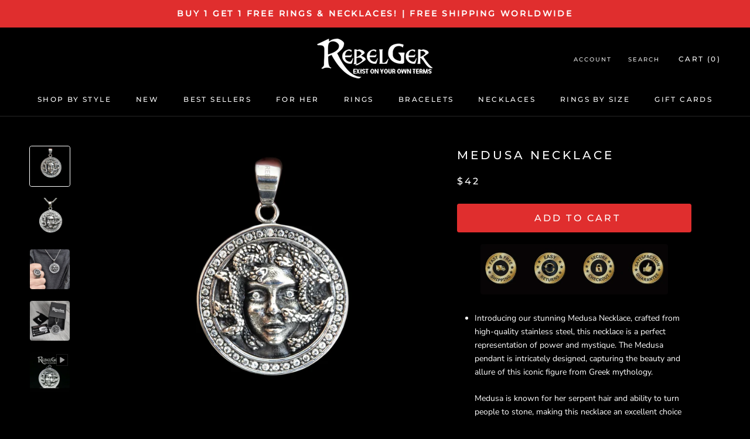

--- FILE ---
content_type: text/html; charset=utf-8
request_url: https://rebelger.com/en-no/products/medusa-necklace
body_size: 77349
content:
<!doctype html>

<html class="no-js" lang="en">
  <head>
  <!-- Google tag (gtag.js) -->
<script async src="https://www.googletagmanager.com/gtag/js?id=AW-11410555257"></script>
<script>
  window.dataLayer = window.dataLayer || [];
  function gtag(){dataLayer.push(arguments);}
  gtag('js', new Date());

  gtag('config', 'AW-11410555257');
</script>
 <!-- Google Tag Manager -->
<script>(function(w,d,s,l,i){w[l]=w[l]||[];w[l].push({'gtm.start':
new Date().getTime(),event:'gtm.js'});var f=d.getElementsByTagName(s)[0],
j=d.createElement(s),dl=l!='dataLayer'?'&l='+l:'';j.async=true;j.src=
'https://www.googletagmanager.com/gtm.js?id='+i+dl;f.parentNode.insertBefore(j,f);
})(window,document,'script','dataLayer','GTM-P93PLHXX');</script>
<!-- End Google Tag Manager -->
<!-- "snippets/booster-seo.liquid" was not rendered, the associated app was uninstalled -->
<!-- Google Tag Manager -->
<script>(function(w,d,s,l,i){w[l]=w[l]||[];w[l].push({'gtm.start':
new Date().getTime(),event:'gtm.js'});var f=d.getElementsByTagName(s)[0],
j=d.createElement(s),dl=l!='dataLayer'?'&l='+l:'';j.async=true;j.src=
'https://www.googletagmanager.com/gtm.js?id='+i+dl;f.parentNode.insertBefore(j,f);
})(window,document,'script','dataLayer','GTM-WRCZD7Q');</script>
<!-- End Google Tag Manager -->
    
<script>
var _learnq = _learnq || []; 
var page = window.location.href;
_learnq.push(['track', 'Viewed Page',
 {url: page}
]);
</script>
    
<script type="text/javascript">
 var _learnq = _learnq || [];
 _learnq.push(['track', 'Viewed Page', {
 PageName: "Medusa Necklace"
 }]);
</script>
  
    
    <meta charset="utf-8"> 
    <meta http-equiv="X-UA-Compatible" content="IE=edge,chrome=1">
    <meta name="viewport" content="width=device-width, initial-scale=1.0, height=device-height, minimum-scale=1.0, maximum-scale=1.0">
    <meta name="theme-color" content="">
    <meta name="facebook-domain-verification" content="9ozip4s6et6t31mjq0n0qh4ojlyvjn" />

    
<link rel="canonical" href="https://rebelger.com/en-no/products/medusa-necklace"><link rel="shortcut icon" href="//rebelger.com/cdn/shop/files/skull-logo_96x.png?v=1613591541" type="image/png"><meta property="og:type" content="product">
  <meta property="og:title" content="Medusa Necklace"><meta property="og:image" content="http://rebelger.com/cdn/shop/products/DSC_0550_2_1024x.jpg?v=1723259117">
    <meta property="og:image:secure_url" content="https://rebelger.com/cdn/shop/products/DSC_0550_2_1024x.jpg?v=1723259117"><meta property="og:image" content="http://rebelger.com/cdn/shop/products/DSC_0644_2_1024x.jpg?v=1723259117">
    <meta property="og:image:secure_url" content="https://rebelger.com/cdn/shop/products/DSC_0644_2_1024x.jpg?v=1723259117"><meta property="og:image" content="http://rebelger.com/cdn/shop/products/DSC_0641_3_1024x.jpg?v=1723259117">
    <meta property="og:image:secure_url" content="https://rebelger.com/cdn/shop/products/DSC_0641_3_1024x.jpg?v=1723259117"><meta property="product:price:amount" content="42,00">
  <meta property="product:price:currency" content="USD"><meta property="og:description" content="Introducing our stunning Medusa Necklace, crafted from high-quality stainless steel, this necklace is a perfect representation of power and mystique. The Medusa pendant is intricately designed, capturing the beauty and allure of this iconic figure from Greek mythology. Medusa is known for her serpent hair and ability t"><meta property="og:url" content="https://rebelger.com/en-no/products/medusa-necklace">
<meta property="og:site_name" content="Rebelger.com"><meta name="twitter:card" content="summary"><meta name="twitter:title" content="Medusa Necklace">
  <meta name="twitter:description" content="Introducing our stunning Medusa Necklace, crafted from high-quality stainless steel, this necklace is a perfect representation of power and mystique. The Medusa pendant is intricately designed, capturing the beauty and allure of this iconic figure from Greek mythology. Medusa is known for her serpent hair and ability to turn people to stone, making this necklace an excellent choice for anyone who wants to channel their inner strength and confidence. The stainless steel construction ensures that this necklace is durable and long-lasting, perfect for everyday wear. The unique design of the Medusa Necklace is both edgy and sophisticated, making it a versatile accessory that can be worn with a variety of outfits. It&#39;s the perfect choice for anyone who wants to make a statement with their fashion choices. As a gift, this Medusa Necklace is a wonderful way to show someone">
  <meta name="twitter:image" content="https://rebelger.com/cdn/shop/products/DSC_0550_2_600x600_crop_center.jpg?v=1723259117">

    <script>window.performance && window.performance.mark && window.performance.mark('shopify.content_for_header.start');</script><meta name="google-site-verification" content="WyHHTOHVoJRBKhBwJtYB-CTFGO3JPh5kjF5A-oXAyEo">
<meta name="google-site-verification" content="1Vg5tmH_0WvP1RJar4jYaX23qvDNXu1WM6cCvcbXqGc">
<meta id="shopify-digital-wallet" name="shopify-digital-wallet" content="/11715018809/digital_wallets/dialog">
<meta name="shopify-checkout-api-token" content="1d48c10ac14e5f989d30531a681478d7">
<meta id="in-context-paypal-metadata" data-shop-id="11715018809" data-venmo-supported="false" data-environment="production" data-locale="en_US" data-paypal-v4="true" data-currency="USD">
<link rel="alternate" hreflang="x-default" href="https://rebelger.com/products/medusa-necklace">
<link rel="alternate" hreflang="en" href="https://rebelger.com/products/medusa-necklace">
<link rel="alternate" hreflang="en-AU" href="https://rebelger.com/en-au/products/medusa-necklace">
<link rel="alternate" hreflang="en-CA" href="https://rebelger.com/en-ca/products/medusa-necklace">
<link rel="alternate" hreflang="en-DK" href="https://rebelger.com/en-dk/products/medusa-necklace">
<link rel="alternate" hreflang="en-FR" href="https://rebelger.com/en-fr/products/medusa-necklace">
<link rel="alternate" hreflang="en-DE" href="https://rebelger.com/en-de/products/medusa-necklace">
<link rel="alternate" hreflang="en-MX" href="https://rebelger.com/en-mx/products/medusa-necklace">
<link rel="alternate" hreflang="en-NO" href="https://rebelger.com/en-no/products/medusa-necklace">
<link rel="alternate" hreflang="en-SE" href="https://rebelger.com/en-se/products/medusa-necklace">
<link rel="alternate" hreflang="en-CH" href="https://rebelger.com/en-ch/products/medusa-necklace">
<link rel="alternate" hreflang="en-GB" href="https://rebelger.com/en-gb/products/medusa-necklace">
<link rel="alternate" type="application/json+oembed" href="https://rebelger.com/en-no/products/medusa-necklace.oembed">
<script async="async" src="/checkouts/internal/preloads.js?locale=en-NO"></script>
<link rel="preconnect" href="https://shop.app" crossorigin="anonymous">
<script async="async" src="https://shop.app/checkouts/internal/preloads.js?locale=en-NO&shop_id=11715018809" crossorigin="anonymous"></script>
<script id="apple-pay-shop-capabilities" type="application/json">{"shopId":11715018809,"countryCode":"US","currencyCode":"USD","merchantCapabilities":["supports3DS"],"merchantId":"gid:\/\/shopify\/Shop\/11715018809","merchantName":"Rebelger.com","requiredBillingContactFields":["postalAddress","email","phone"],"requiredShippingContactFields":["postalAddress","email","phone"],"shippingType":"shipping","supportedNetworks":["visa","masterCard","amex","discover","elo","jcb"],"total":{"type":"pending","label":"Rebelger.com","amount":"1.00"},"shopifyPaymentsEnabled":true,"supportsSubscriptions":true}</script>
<script id="shopify-features" type="application/json">{"accessToken":"1d48c10ac14e5f989d30531a681478d7","betas":["rich-media-storefront-analytics"],"domain":"rebelger.com","predictiveSearch":true,"shopId":11715018809,"locale":"en"}</script>
<script>var Shopify = Shopify || {};
Shopify.shop = "gs-1.myshopify.com";
Shopify.locale = "en";
Shopify.currency = {"active":"USD","rate":"1.0"};
Shopify.country = "NO";
Shopify.theme = {"name":"Copy of Prestige ultimate v2.3","id":146970214732,"schema_name":"Prestige","schema_version":"4.7.1","theme_store_id":null,"role":"main"};
Shopify.theme.handle = "null";
Shopify.theme.style = {"id":null,"handle":null};
Shopify.cdnHost = "rebelger.com/cdn";
Shopify.routes = Shopify.routes || {};
Shopify.routes.root = "/en-no/";</script>
<script type="module">!function(o){(o.Shopify=o.Shopify||{}).modules=!0}(window);</script>
<script>!function(o){function n(){var o=[];function n(){o.push(Array.prototype.slice.apply(arguments))}return n.q=o,n}var t=o.Shopify=o.Shopify||{};t.loadFeatures=n(),t.autoloadFeatures=n()}(window);</script>
<script>
  window.ShopifyPay = window.ShopifyPay || {};
  window.ShopifyPay.apiHost = "shop.app\/pay";
  window.ShopifyPay.redirectState = null;
</script>
<script id="shop-js-analytics" type="application/json">{"pageType":"product"}</script>
<script defer="defer" async type="module" src="//rebelger.com/cdn/shopifycloud/shop-js/modules/v2/client.init-shop-cart-sync_BT-GjEfc.en.esm.js"></script>
<script defer="defer" async type="module" src="//rebelger.com/cdn/shopifycloud/shop-js/modules/v2/chunk.common_D58fp_Oc.esm.js"></script>
<script defer="defer" async type="module" src="//rebelger.com/cdn/shopifycloud/shop-js/modules/v2/chunk.modal_xMitdFEc.esm.js"></script>
<script type="module">
  await import("//rebelger.com/cdn/shopifycloud/shop-js/modules/v2/client.init-shop-cart-sync_BT-GjEfc.en.esm.js");
await import("//rebelger.com/cdn/shopifycloud/shop-js/modules/v2/chunk.common_D58fp_Oc.esm.js");
await import("//rebelger.com/cdn/shopifycloud/shop-js/modules/v2/chunk.modal_xMitdFEc.esm.js");

  window.Shopify.SignInWithShop?.initShopCartSync?.({"fedCMEnabled":true,"windoidEnabled":true});

</script>
<script>
  window.Shopify = window.Shopify || {};
  if (!window.Shopify.featureAssets) window.Shopify.featureAssets = {};
  window.Shopify.featureAssets['shop-js'] = {"shop-cart-sync":["modules/v2/client.shop-cart-sync_DZOKe7Ll.en.esm.js","modules/v2/chunk.common_D58fp_Oc.esm.js","modules/v2/chunk.modal_xMitdFEc.esm.js"],"init-fed-cm":["modules/v2/client.init-fed-cm_B6oLuCjv.en.esm.js","modules/v2/chunk.common_D58fp_Oc.esm.js","modules/v2/chunk.modal_xMitdFEc.esm.js"],"shop-cash-offers":["modules/v2/client.shop-cash-offers_D2sdYoxE.en.esm.js","modules/v2/chunk.common_D58fp_Oc.esm.js","modules/v2/chunk.modal_xMitdFEc.esm.js"],"shop-login-button":["modules/v2/client.shop-login-button_QeVjl5Y3.en.esm.js","modules/v2/chunk.common_D58fp_Oc.esm.js","modules/v2/chunk.modal_xMitdFEc.esm.js"],"pay-button":["modules/v2/client.pay-button_DXTOsIq6.en.esm.js","modules/v2/chunk.common_D58fp_Oc.esm.js","modules/v2/chunk.modal_xMitdFEc.esm.js"],"shop-button":["modules/v2/client.shop-button_DQZHx9pm.en.esm.js","modules/v2/chunk.common_D58fp_Oc.esm.js","modules/v2/chunk.modal_xMitdFEc.esm.js"],"avatar":["modules/v2/client.avatar_BTnouDA3.en.esm.js"],"init-windoid":["modules/v2/client.init-windoid_CR1B-cfM.en.esm.js","modules/v2/chunk.common_D58fp_Oc.esm.js","modules/v2/chunk.modal_xMitdFEc.esm.js"],"init-shop-for-new-customer-accounts":["modules/v2/client.init-shop-for-new-customer-accounts_C_vY_xzh.en.esm.js","modules/v2/client.shop-login-button_QeVjl5Y3.en.esm.js","modules/v2/chunk.common_D58fp_Oc.esm.js","modules/v2/chunk.modal_xMitdFEc.esm.js"],"init-shop-email-lookup-coordinator":["modules/v2/client.init-shop-email-lookup-coordinator_BI7n9ZSv.en.esm.js","modules/v2/chunk.common_D58fp_Oc.esm.js","modules/v2/chunk.modal_xMitdFEc.esm.js"],"init-shop-cart-sync":["modules/v2/client.init-shop-cart-sync_BT-GjEfc.en.esm.js","modules/v2/chunk.common_D58fp_Oc.esm.js","modules/v2/chunk.modal_xMitdFEc.esm.js"],"shop-toast-manager":["modules/v2/client.shop-toast-manager_DiYdP3xc.en.esm.js","modules/v2/chunk.common_D58fp_Oc.esm.js","modules/v2/chunk.modal_xMitdFEc.esm.js"],"init-customer-accounts":["modules/v2/client.init-customer-accounts_D9ZNqS-Q.en.esm.js","modules/v2/client.shop-login-button_QeVjl5Y3.en.esm.js","modules/v2/chunk.common_D58fp_Oc.esm.js","modules/v2/chunk.modal_xMitdFEc.esm.js"],"init-customer-accounts-sign-up":["modules/v2/client.init-customer-accounts-sign-up_iGw4briv.en.esm.js","modules/v2/client.shop-login-button_QeVjl5Y3.en.esm.js","modules/v2/chunk.common_D58fp_Oc.esm.js","modules/v2/chunk.modal_xMitdFEc.esm.js"],"shop-follow-button":["modules/v2/client.shop-follow-button_CqMgW2wH.en.esm.js","modules/v2/chunk.common_D58fp_Oc.esm.js","modules/v2/chunk.modal_xMitdFEc.esm.js"],"checkout-modal":["modules/v2/client.checkout-modal_xHeaAweL.en.esm.js","modules/v2/chunk.common_D58fp_Oc.esm.js","modules/v2/chunk.modal_xMitdFEc.esm.js"],"shop-login":["modules/v2/client.shop-login_D91U-Q7h.en.esm.js","modules/v2/chunk.common_D58fp_Oc.esm.js","modules/v2/chunk.modal_xMitdFEc.esm.js"],"lead-capture":["modules/v2/client.lead-capture_BJmE1dJe.en.esm.js","modules/v2/chunk.common_D58fp_Oc.esm.js","modules/v2/chunk.modal_xMitdFEc.esm.js"],"payment-terms":["modules/v2/client.payment-terms_Ci9AEqFq.en.esm.js","modules/v2/chunk.common_D58fp_Oc.esm.js","modules/v2/chunk.modal_xMitdFEc.esm.js"]};
</script>
<script>(function() {
  var isLoaded = false;
  function asyncLoad() {
    if (isLoaded) return;
    isLoaded = true;
    var urls = ["https:\/\/loox.io\/widget\/NJb5kN8L4I\/loox.1569268085542.js?shop=gs-1.myshopify.com","https:\/\/gcc.metizapps.com\/assets\/js\/app.js?shop=gs-1.myshopify.com","https:\/\/ecommplugins-scripts.trustpilot.com\/v2.1\/js\/header.min.js?settings=eyJrZXkiOiJoRlNoc3RTV1JUYkR4TGNuIiwicyI6Im5vbmUifQ==\u0026shop=gs-1.myshopify.com","https:\/\/ecommplugins-trustboxsettings.trustpilot.com\/gs-1.myshopify.com.js?settings=1631343556119\u0026shop=gs-1.myshopify.com","https:\/\/d18eg7dreypte5.cloudfront.net\/browse-abandonment\/v2\/browse_abandonment.js?shop=gs-1.myshopify.com","\/\/cdn.shopify.com\/proxy\/ffaa7475fb0cc731716b765dcd463ac314688f17df1fb6c0314273e1a8bbc9c3\/storage.googleapis.com\/adnabu-shopify\/online-store\/2413942bde0e48698008f3001706640412.min.js?shop=gs-1.myshopify.com\u0026sp-cache-control=cHVibGljLCBtYXgtYWdlPTkwMA"];
    for (var i = 0; i < urls.length; i++) {
      var s = document.createElement('script');
      s.type = 'text/javascript';
      s.async = true;
      s.src = urls[i];
      var x = document.getElementsByTagName('script')[0];
      x.parentNode.insertBefore(s, x);
    }
  };
  if(window.attachEvent) {
    window.attachEvent('onload', asyncLoad);
  } else {
    window.addEventListener('load', asyncLoad, false);
  }
})();</script>
<script id="__st">var __st={"a":11715018809,"offset":-21600,"reqid":"b10cd512-6ffa-483d-9f2f-4cce0879817a-1769481194","pageurl":"rebelger.com\/en-no\/products\/medusa-necklace","u":"7594a25a7252","p":"product","rtyp":"product","rid":4663342006327};</script>
<script>window.ShopifyPaypalV4VisibilityTracking = true;</script>
<script id="captcha-bootstrap">!function(){'use strict';const t='contact',e='account',n='new_comment',o=[[t,t],['blogs',n],['comments',n],[t,'customer']],c=[[e,'customer_login'],[e,'guest_login'],[e,'recover_customer_password'],[e,'create_customer']],r=t=>t.map((([t,e])=>`form[action*='/${t}']:not([data-nocaptcha='true']) input[name='form_type'][value='${e}']`)).join(','),a=t=>()=>t?[...document.querySelectorAll(t)].map((t=>t.form)):[];function s(){const t=[...o],e=r(t);return a(e)}const i='password',u='form_key',d=['recaptcha-v3-token','g-recaptcha-response','h-captcha-response',i],f=()=>{try{return window.sessionStorage}catch{return}},m='__shopify_v',_=t=>t.elements[u];function p(t,e,n=!1){try{const o=window.sessionStorage,c=JSON.parse(o.getItem(e)),{data:r}=function(t){const{data:e,action:n}=t;return t[m]||n?{data:e,action:n}:{data:t,action:n}}(c);for(const[e,n]of Object.entries(r))t.elements[e]&&(t.elements[e].value=n);n&&o.removeItem(e)}catch(o){console.error('form repopulation failed',{error:o})}}const l='form_type',E='cptcha';function T(t){t.dataset[E]=!0}const w=window,h=w.document,L='Shopify',v='ce_forms',y='captcha';let A=!1;((t,e)=>{const n=(g='f06e6c50-85a8-45c8-87d0-21a2b65856fe',I='https://cdn.shopify.com/shopifycloud/storefront-forms-hcaptcha/ce_storefront_forms_captcha_hcaptcha.v1.5.2.iife.js',D={infoText:'Protected by hCaptcha',privacyText:'Privacy',termsText:'Terms'},(t,e,n)=>{const o=w[L][v],c=o.bindForm;if(c)return c(t,g,e,D).then(n);var r;o.q.push([[t,g,e,D],n]),r=I,A||(h.body.append(Object.assign(h.createElement('script'),{id:'captcha-provider',async:!0,src:r})),A=!0)});var g,I,D;w[L]=w[L]||{},w[L][v]=w[L][v]||{},w[L][v].q=[],w[L][y]=w[L][y]||{},w[L][y].protect=function(t,e){n(t,void 0,e),T(t)},Object.freeze(w[L][y]),function(t,e,n,w,h,L){const[v,y,A,g]=function(t,e,n){const i=e?o:[],u=t?c:[],d=[...i,...u],f=r(d),m=r(i),_=r(d.filter((([t,e])=>n.includes(e))));return[a(f),a(m),a(_),s()]}(w,h,L),I=t=>{const e=t.target;return e instanceof HTMLFormElement?e:e&&e.form},D=t=>v().includes(t);t.addEventListener('submit',(t=>{const e=I(t);if(!e)return;const n=D(e)&&!e.dataset.hcaptchaBound&&!e.dataset.recaptchaBound,o=_(e),c=g().includes(e)&&(!o||!o.value);(n||c)&&t.preventDefault(),c&&!n&&(function(t){try{if(!f())return;!function(t){const e=f();if(!e)return;const n=_(t);if(!n)return;const o=n.value;o&&e.removeItem(o)}(t);const e=Array.from(Array(32),(()=>Math.random().toString(36)[2])).join('');!function(t,e){_(t)||t.append(Object.assign(document.createElement('input'),{type:'hidden',name:u})),t.elements[u].value=e}(t,e),function(t,e){const n=f();if(!n)return;const o=[...t.querySelectorAll(`input[type='${i}']`)].map((({name:t})=>t)),c=[...d,...o],r={};for(const[a,s]of new FormData(t).entries())c.includes(a)||(r[a]=s);n.setItem(e,JSON.stringify({[m]:1,action:t.action,data:r}))}(t,e)}catch(e){console.error('failed to persist form',e)}}(e),e.submit())}));const S=(t,e)=>{t&&!t.dataset[E]&&(n(t,e.some((e=>e===t))),T(t))};for(const o of['focusin','change'])t.addEventListener(o,(t=>{const e=I(t);D(e)&&S(e,y())}));const B=e.get('form_key'),M=e.get(l),P=B&&M;t.addEventListener('DOMContentLoaded',(()=>{const t=y();if(P)for(const e of t)e.elements[l].value===M&&p(e,B);[...new Set([...A(),...v().filter((t=>'true'===t.dataset.shopifyCaptcha))])].forEach((e=>S(e,t)))}))}(h,new URLSearchParams(w.location.search),n,t,e,['guest_login'])})(!0,!0)}();</script>
<script integrity="sha256-4kQ18oKyAcykRKYeNunJcIwy7WH5gtpwJnB7kiuLZ1E=" data-source-attribution="shopify.loadfeatures" defer="defer" src="//rebelger.com/cdn/shopifycloud/storefront/assets/storefront/load_feature-a0a9edcb.js" crossorigin="anonymous"></script>
<script crossorigin="anonymous" defer="defer" src="//rebelger.com/cdn/shopifycloud/storefront/assets/shopify_pay/storefront-65b4c6d7.js?v=20250812"></script>
<script data-source-attribution="shopify.dynamic_checkout.dynamic.init">var Shopify=Shopify||{};Shopify.PaymentButton=Shopify.PaymentButton||{isStorefrontPortableWallets:!0,init:function(){window.Shopify.PaymentButton.init=function(){};var t=document.createElement("script");t.src="https://rebelger.com/cdn/shopifycloud/portable-wallets/latest/portable-wallets.en.js",t.type="module",document.head.appendChild(t)}};
</script>
<script data-source-attribution="shopify.dynamic_checkout.buyer_consent">
  function portableWalletsHideBuyerConsent(e){var t=document.getElementById("shopify-buyer-consent"),n=document.getElementById("shopify-subscription-policy-button");t&&n&&(t.classList.add("hidden"),t.setAttribute("aria-hidden","true"),n.removeEventListener("click",e))}function portableWalletsShowBuyerConsent(e){var t=document.getElementById("shopify-buyer-consent"),n=document.getElementById("shopify-subscription-policy-button");t&&n&&(t.classList.remove("hidden"),t.removeAttribute("aria-hidden"),n.addEventListener("click",e))}window.Shopify?.PaymentButton&&(window.Shopify.PaymentButton.hideBuyerConsent=portableWalletsHideBuyerConsent,window.Shopify.PaymentButton.showBuyerConsent=portableWalletsShowBuyerConsent);
</script>
<script data-source-attribution="shopify.dynamic_checkout.cart.bootstrap">document.addEventListener("DOMContentLoaded",(function(){function t(){return document.querySelector("shopify-accelerated-checkout-cart, shopify-accelerated-checkout")}if(t())Shopify.PaymentButton.init();else{new MutationObserver((function(e,n){t()&&(Shopify.PaymentButton.init(),n.disconnect())})).observe(document.body,{childList:!0,subtree:!0})}}));
</script>
<script id='scb4127' type='text/javascript' async='' src='https://rebelger.com/cdn/shopifycloud/privacy-banner/storefront-banner.js'></script><link id="shopify-accelerated-checkout-styles" rel="stylesheet" media="screen" href="https://rebelger.com/cdn/shopifycloud/portable-wallets/latest/accelerated-checkout-backwards-compat.css" crossorigin="anonymous">
<style id="shopify-accelerated-checkout-cart">
        #shopify-buyer-consent {
  margin-top: 1em;
  display: inline-block;
  width: 100%;
}

#shopify-buyer-consent.hidden {
  display: none;
}

#shopify-subscription-policy-button {
  background: none;
  border: none;
  padding: 0;
  text-decoration: underline;
  font-size: inherit;
  cursor: pointer;
}

#shopify-subscription-policy-button::before {
  box-shadow: none;
}

      </style>
<script id="sections-script" data-sections="announcement" defer="defer" src="//rebelger.com/cdn/shop/t/23/compiled_assets/scripts.js?v=6922"></script>
<script>window.performance && window.performance.mark && window.performance.mark('shopify.content_for_header.end');</script>
    
  

    <!-- Vendors ================================================== -->


	<script src="https://kit.fontawesome.com/fcfce70fd3.js" crossorigin="anonymous"></script>    
    
    <link rel="stylesheet" href="//rebelger.com/cdn/shop/t/23/assets/theme.scss.css?v=21944079351211968921763950083">
    
    <script>
      // This allows to expose several variables to the global scope, to be used in scripts
      window.theme = {
        pageType: "product",
        moneyFormat: "${{amount_with_comma_separator}}",
        moneyWithCurrencyFormat: "${{amount_with_comma_separator}}} USD",
        productImageSize: "square",
        searchMode: "product",
        showPageTransition: true,
        showElementStaggering: true,
        showImageZooming: false
      };

      window.routes = {
        rootUrl: "\/en-no",
        cartUrl: "\/en-no\/cart",
        cartAddUrl: "\/en-no\/cart\/add",
        cartChangeUrl: "\/en-no\/cart\/change",
        searchUrl: "\/en-no\/search",
        productRecommendationsUrl: "\/en-no\/recommendations\/products"
      };

      window.languages = {
        cartAddNote: "Add Order Note",
        cartEditNote: "Edit Order Note",
        productImageLoadingError: "This image could not be loaded. Please try to reload the page.",
        productFormAddToCart: "Add to cart",
        productFormUnavailable: "Unavailable",
        productFormSoldOut: "Sold Out",
        shippingEstimatorOneResult: "1 option available:",
        shippingEstimatorMoreResults: "{{count}} options available:",
        shippingEstimatorNoResults: "No shipping could be found"
      };

      window.lazySizesConfig = {
        loadHidden: false,
        hFac: 0.5,
        expFactor: 2,
        ricTimeout: 150,
        lazyClass: 'Image--lazyLoad',
        loadingClass: 'Image--lazyLoading',
        loadedClass: 'Image--lazyLoaded'
      };

      document.documentElement.className = document.documentElement.className.replace('no-js', 'js');
      document.documentElement.style.setProperty('--window-height', window.innerHeight + 'px');

      // We do a quick detection of some features (we could use Modernizr but for so little...)
      (function() {
        document.documentElement.className += ((window.CSS && window.CSS.supports('(position: sticky) or (position: -webkit-sticky)')) ? ' supports-sticky' : ' no-supports-sticky');
        document.documentElement.className += (window.matchMedia('(-moz-touch-enabled: 1), (hover: none)')).matches ? ' no-supports-hover' : ' supports-hover';
      }());
    </script>

    <script src="//rebelger.com/cdn/shop/t/23/assets/lazysizes.min.js?v=174358363404432586981680273265" async></script><script src="https://polyfill-fastly.net/v3/polyfill.min.js?unknown=polyfill&features=fetch,Element.prototype.closest,Element.prototype.remove,Element.prototype.classList,Array.prototype.includes,Array.prototype.fill,Object.assign,CustomEvent,IntersectionObserver,IntersectionObserverEntry,URL" defer></script>
    <script src="//rebelger.com/cdn/shop/t/23/assets/libs.min.js?v=26178543184394469741680273265" defer></script>
    <script src="//rebelger.com/cdn/shop/t/23/assets/theme.min.js?v=39758069860610994191680273265" defer></script>
    <script src="//rebelger.com/cdn/shop/t/23/assets/custom.js?v=89599221304649696011680273265" defer></script>

    <script>
      (function () {
        window.onpageshow = function() {
          if (window.theme.showPageTransition) {
            var pageTransition = document.querySelector('.PageTransition');

            if (pageTransition) {
              pageTransition.style.visibility = 'visible';
              pageTransition.style.opacity = '0';
            }
          }

          // When the page is loaded from the cache, we have to reload the cart content
          document.documentElement.dispatchEvent(new CustomEvent('cart:refresh', {
            bubbles: true
          }));
        };
      })();
    </script>

    
  <script type="application/ld+json">
  {
    "@context": "http://schema.org",
    "@type": "Product",
    "offers": [{
          "@type": "Offer",
          "name": "Default Title",
          "availability":"https://schema.org/InStock",
          "price": 42.0,
          "priceCurrency": "USD",
          "priceValidUntil": "2026-02-05","sku": "42707676","url": "/en-no/products/medusa-necklace/en-no/products/medusa-necklace?variant=32459974639671"
        }
],
    "brand": {
      "name": "Rebelger.com"
    },
    "name": "Medusa Necklace",
    "description": "\n\nIntroducing our stunning Medusa Necklace, crafted from high-quality stainless steel, this necklace is a perfect representation of power and mystique. The Medusa pendant is intricately designed, capturing the beauty and allure of this iconic figure from Greek mythology.\nMedusa is known for her serpent hair and ability to turn people to stone, making this necklace an excellent choice for anyone who wants to channel their inner strength and confidence. The stainless steel construction ensures that this necklace is durable and long-lasting, perfect for everyday wear.\nThe unique design of the Medusa Necklace is both edgy and sophisticated, making it a versatile accessory that can be worn with a variety of outfits. It's the perfect choice for anyone who wants to make a statement with their fashion choices.\nAs a gift, this Medusa Necklace is a wonderful way to show someone how much you admire their strength and tenacity. It comes in a beautiful presentation box, making it a perfect choice for any occasion, whether it's a birthday, anniversary, or just because.\n\nMade from highest quality 316L Stainless Steel\nGuaranteed to last a lifetime.\nWon't Rust or Fade\nChain length 60cm\nPendant diameter 4cm\n",
    "category": "necklaces",
    "url": "/en-no/products/medusa-necklace/en-no/products/medusa-necklace",
    "sku": "42707676",
    "image": {
      "@type": "ImageObject",
      "url": "https://rebelger.com/cdn/shop/products/DSC_0550_2_1024x.jpg?v=1723259117",
      "image": "https://rebelger.com/cdn/shop/products/DSC_0550_2_1024x.jpg?v=1723259117",
      "name": "MEDUSA NECKLACE - Rebelger.com",
      "width": "1024",
      "height": "1024"
    }
  }
  </script>



  <script type="application/ld+json">
  {
    "@context": "http://schema.org",
    "@type": "BreadcrumbList",
  "itemListElement": [{
      "@type": "ListItem",
      "position": 1,
      "name": "Translation missing: en.general.breadcrumb.home",
      "item": "https://rebelger.com"
    },{
          "@type": "ListItem",
          "position": 2,
          "name": "Medusa Necklace",
          "item": "https://rebelger.com/en-no/products/medusa-necklace"
        }]
  }
  </script>

  
	<script>var loox_global_hash = '1769314394766';</script><script>var loox_pop_active = true;var loox_pop_display = {"home_page":true,"product_page":true,"cart_page":true,"other_pages":true};</script><script>var loox_floating_widget = {"active":true,"rtl":false,"default_text":"Reviews","position":"left","button_text":"Global Satisfied Customers!","button_bg_color":"333333","button_text_color":"FFFFFF","display_on_home_page":true,"display_on_product_page":false,"display_on_cart_page":true,"display_on_other_pages":true,"hide_on_mobile":true,"border_radius":{"key":"extraRounded","value":"16px","label":"Extra Rounded"},"orientation":"default"};
</script><script>var visitor_level_referral = {"active":true,"rtl":false,"position":"right","button_text":"Get $10","button_bg_color":"333333","button_text_color":"FFFFFF","display_on_home_page":true,"display_on_product_page":true,"display_on_cart_page":true,"display_on_other_pages":true,"hide_on_mobile":false,"sidebar_visible":true,"orientation":"default","border_radius":{"key":"extraRounded","value":"16px","label":"Extra Rounded"}};
</script><style>.loox-reviews-default { max-width: 1200px; margin: 0 auto; }</style>
    
    <script type="text/javascript">
    (function(c,l,a,r,i,t,y){
        c[a]=c[a]||function(){(c[a].q=c[a].q||[]).push(arguments)};
        t=l.createElement(r);t.async=1;t.src="https://www.clarity.ms/tag/"+i;
        y=l.getElementsByTagName(r)[0];y.parentNode.insertBefore(t,y);
    })(window, document, "clarity", "script", "3xyoxffvxi");
</script>
<!-- BEGIN app block: shopify://apps/klaviyo-email-marketing-sms/blocks/klaviyo-onsite-embed/2632fe16-c075-4321-a88b-50b567f42507 -->












  <script async src="https://static.klaviyo.com/onsite/js/NaKFZd/klaviyo.js?company_id=NaKFZd"></script>
  <script>!function(){if(!window.klaviyo){window._klOnsite=window._klOnsite||[];try{window.klaviyo=new Proxy({},{get:function(n,i){return"push"===i?function(){var n;(n=window._klOnsite).push.apply(n,arguments)}:function(){for(var n=arguments.length,o=new Array(n),w=0;w<n;w++)o[w]=arguments[w];var t="function"==typeof o[o.length-1]?o.pop():void 0,e=new Promise((function(n){window._klOnsite.push([i].concat(o,[function(i){t&&t(i),n(i)}]))}));return e}}})}catch(n){window.klaviyo=window.klaviyo||[],window.klaviyo.push=function(){var n;(n=window._klOnsite).push.apply(n,arguments)}}}}();</script>

  
    <script id="viewed_product">
      if (item == null) {
        var _learnq = _learnq || [];

        var MetafieldReviews = null
        var MetafieldYotpoRating = null
        var MetafieldYotpoCount = null
        var MetafieldLooxRating = null
        var MetafieldLooxCount = null
        var okendoProduct = null
        var okendoProductReviewCount = null
        var okendoProductReviewAverageValue = null
        try {
          // The following fields are used for Customer Hub recently viewed in order to add reviews.
          // This information is not part of __kla_viewed. Instead, it is part of __kla_viewed_reviewed_items
          MetafieldReviews = {};
          MetafieldYotpoRating = null
          MetafieldYotpoCount = null
          MetafieldLooxRating = "5.0"
          MetafieldLooxCount = 3

          okendoProduct = null
          // If the okendo metafield is not legacy, it will error, which then requires the new json formatted data
          if (okendoProduct && 'error' in okendoProduct) {
            okendoProduct = null
          }
          okendoProductReviewCount = okendoProduct ? okendoProduct.reviewCount : null
          okendoProductReviewAverageValue = okendoProduct ? okendoProduct.reviewAverageValue : null
        } catch (error) {
          console.error('Error in Klaviyo onsite reviews tracking:', error);
        }

        var item = {
          Name: "Medusa Necklace",
          ProductID: 4663342006327,
          Categories: ["Best Sellers","Buy Biker Rings","Necklaces","New Arrivals","test"],
          ImageURL: "https://rebelger.com/cdn/shop/products/DSC_0550_2_grande.jpg?v=1723259117",
          URL: "https://rebelger.com/en-no/products/medusa-necklace",
          Brand: "Rebelger.com",
          Price: "$42,00",
          Value: "42,00",
          CompareAtPrice: "$0,00"
        };
        _learnq.push(['track', 'Viewed Product', item]);
        _learnq.push(['trackViewedItem', {
          Title: item.Name,
          ItemId: item.ProductID,
          Categories: item.Categories,
          ImageUrl: item.ImageURL,
          Url: item.URL,
          Metadata: {
            Brand: item.Brand,
            Price: item.Price,
            Value: item.Value,
            CompareAtPrice: item.CompareAtPrice
          },
          metafields:{
            reviews: MetafieldReviews,
            yotpo:{
              rating: MetafieldYotpoRating,
              count: MetafieldYotpoCount,
            },
            loox:{
              rating: MetafieldLooxRating,
              count: MetafieldLooxCount,
            },
            okendo: {
              rating: okendoProductReviewAverageValue,
              count: okendoProductReviewCount,
            }
          }
        }]);
      }
    </script>
  




  <script>
    window.klaviyoReviewsProductDesignMode = false
  </script>







<!-- END app block --><link href="https://monorail-edge.shopifysvc.com" rel="dns-prefetch">
<script>(function(){if ("sendBeacon" in navigator && "performance" in window) {try {var session_token_from_headers = performance.getEntriesByType('navigation')[0].serverTiming.find(x => x.name == '_s').description;} catch {var session_token_from_headers = undefined;}var session_cookie_matches = document.cookie.match(/_shopify_s=([^;]*)/);var session_token_from_cookie = session_cookie_matches && session_cookie_matches.length === 2 ? session_cookie_matches[1] : "";var session_token = session_token_from_headers || session_token_from_cookie || "";function handle_abandonment_event(e) {var entries = performance.getEntries().filter(function(entry) {return /monorail-edge.shopifysvc.com/.test(entry.name);});if (!window.abandonment_tracked && entries.length === 0) {window.abandonment_tracked = true;var currentMs = Date.now();var navigation_start = performance.timing.navigationStart;var payload = {shop_id: 11715018809,url: window.location.href,navigation_start,duration: currentMs - navigation_start,session_token,page_type: "product"};window.navigator.sendBeacon("https://monorail-edge.shopifysvc.com/v1/produce", JSON.stringify({schema_id: "online_store_buyer_site_abandonment/1.1",payload: payload,metadata: {event_created_at_ms: currentMs,event_sent_at_ms: currentMs}}));}}window.addEventListener('pagehide', handle_abandonment_event);}}());</script>
<script id="web-pixels-manager-setup">(function e(e,d,r,n,o){if(void 0===o&&(o={}),!Boolean(null===(a=null===(i=window.Shopify)||void 0===i?void 0:i.analytics)||void 0===a?void 0:a.replayQueue)){var i,a;window.Shopify=window.Shopify||{};var t=window.Shopify;t.analytics=t.analytics||{};var s=t.analytics;s.replayQueue=[],s.publish=function(e,d,r){return s.replayQueue.push([e,d,r]),!0};try{self.performance.mark("wpm:start")}catch(e){}var l=function(){var e={modern:/Edge?\/(1{2}[4-9]|1[2-9]\d|[2-9]\d{2}|\d{4,})\.\d+(\.\d+|)|Firefox\/(1{2}[4-9]|1[2-9]\d|[2-9]\d{2}|\d{4,})\.\d+(\.\d+|)|Chrom(ium|e)\/(9{2}|\d{3,})\.\d+(\.\d+|)|(Maci|X1{2}).+ Version\/(15\.\d+|(1[6-9]|[2-9]\d|\d{3,})\.\d+)([,.]\d+|)( \(\w+\)|)( Mobile\/\w+|) Safari\/|Chrome.+OPR\/(9{2}|\d{3,})\.\d+\.\d+|(CPU[ +]OS|iPhone[ +]OS|CPU[ +]iPhone|CPU IPhone OS|CPU iPad OS)[ +]+(15[._]\d+|(1[6-9]|[2-9]\d|\d{3,})[._]\d+)([._]\d+|)|Android:?[ /-](13[3-9]|1[4-9]\d|[2-9]\d{2}|\d{4,})(\.\d+|)(\.\d+|)|Android.+Firefox\/(13[5-9]|1[4-9]\d|[2-9]\d{2}|\d{4,})\.\d+(\.\d+|)|Android.+Chrom(ium|e)\/(13[3-9]|1[4-9]\d|[2-9]\d{2}|\d{4,})\.\d+(\.\d+|)|SamsungBrowser\/([2-9]\d|\d{3,})\.\d+/,legacy:/Edge?\/(1[6-9]|[2-9]\d|\d{3,})\.\d+(\.\d+|)|Firefox\/(5[4-9]|[6-9]\d|\d{3,})\.\d+(\.\d+|)|Chrom(ium|e)\/(5[1-9]|[6-9]\d|\d{3,})\.\d+(\.\d+|)([\d.]+$|.*Safari\/(?![\d.]+ Edge\/[\d.]+$))|(Maci|X1{2}).+ Version\/(10\.\d+|(1[1-9]|[2-9]\d|\d{3,})\.\d+)([,.]\d+|)( \(\w+\)|)( Mobile\/\w+|) Safari\/|Chrome.+OPR\/(3[89]|[4-9]\d|\d{3,})\.\d+\.\d+|(CPU[ +]OS|iPhone[ +]OS|CPU[ +]iPhone|CPU IPhone OS|CPU iPad OS)[ +]+(10[._]\d+|(1[1-9]|[2-9]\d|\d{3,})[._]\d+)([._]\d+|)|Android:?[ /-](13[3-9]|1[4-9]\d|[2-9]\d{2}|\d{4,})(\.\d+|)(\.\d+|)|Mobile Safari.+OPR\/([89]\d|\d{3,})\.\d+\.\d+|Android.+Firefox\/(13[5-9]|1[4-9]\d|[2-9]\d{2}|\d{4,})\.\d+(\.\d+|)|Android.+Chrom(ium|e)\/(13[3-9]|1[4-9]\d|[2-9]\d{2}|\d{4,})\.\d+(\.\d+|)|Android.+(UC? ?Browser|UCWEB|U3)[ /]?(15\.([5-9]|\d{2,})|(1[6-9]|[2-9]\d|\d{3,})\.\d+)\.\d+|SamsungBrowser\/(5\.\d+|([6-9]|\d{2,})\.\d+)|Android.+MQ{2}Browser\/(14(\.(9|\d{2,})|)|(1[5-9]|[2-9]\d|\d{3,})(\.\d+|))(\.\d+|)|K[Aa][Ii]OS\/(3\.\d+|([4-9]|\d{2,})\.\d+)(\.\d+|)/},d=e.modern,r=e.legacy,n=navigator.userAgent;return n.match(d)?"modern":n.match(r)?"legacy":"unknown"}(),u="modern"===l?"modern":"legacy",c=(null!=n?n:{modern:"",legacy:""})[u],f=function(e){return[e.baseUrl,"/wpm","/b",e.hashVersion,"modern"===e.buildTarget?"m":"l",".js"].join("")}({baseUrl:d,hashVersion:r,buildTarget:u}),m=function(e){var d=e.version,r=e.bundleTarget,n=e.surface,o=e.pageUrl,i=e.monorailEndpoint;return{emit:function(e){var a=e.status,t=e.errorMsg,s=(new Date).getTime(),l=JSON.stringify({metadata:{event_sent_at_ms:s},events:[{schema_id:"web_pixels_manager_load/3.1",payload:{version:d,bundle_target:r,page_url:o,status:a,surface:n,error_msg:t},metadata:{event_created_at_ms:s}}]});if(!i)return console&&console.warn&&console.warn("[Web Pixels Manager] No Monorail endpoint provided, skipping logging."),!1;try{return self.navigator.sendBeacon.bind(self.navigator)(i,l)}catch(e){}var u=new XMLHttpRequest;try{return u.open("POST",i,!0),u.setRequestHeader("Content-Type","text/plain"),u.send(l),!0}catch(e){return console&&console.warn&&console.warn("[Web Pixels Manager] Got an unhandled error while logging to Monorail."),!1}}}}({version:r,bundleTarget:l,surface:e.surface,pageUrl:self.location.href,monorailEndpoint:e.monorailEndpoint});try{o.browserTarget=l,function(e){var d=e.src,r=e.async,n=void 0===r||r,o=e.onload,i=e.onerror,a=e.sri,t=e.scriptDataAttributes,s=void 0===t?{}:t,l=document.createElement("script"),u=document.querySelector("head"),c=document.querySelector("body");if(l.async=n,l.src=d,a&&(l.integrity=a,l.crossOrigin="anonymous"),s)for(var f in s)if(Object.prototype.hasOwnProperty.call(s,f))try{l.dataset[f]=s[f]}catch(e){}if(o&&l.addEventListener("load",o),i&&l.addEventListener("error",i),u)u.appendChild(l);else{if(!c)throw new Error("Did not find a head or body element to append the script");c.appendChild(l)}}({src:f,async:!0,onload:function(){if(!function(){var e,d;return Boolean(null===(d=null===(e=window.Shopify)||void 0===e?void 0:e.analytics)||void 0===d?void 0:d.initialized)}()){var d=window.webPixelsManager.init(e)||void 0;if(d){var r=window.Shopify.analytics;r.replayQueue.forEach((function(e){var r=e[0],n=e[1],o=e[2];d.publishCustomEvent(r,n,o)})),r.replayQueue=[],r.publish=d.publishCustomEvent,r.visitor=d.visitor,r.initialized=!0}}},onerror:function(){return m.emit({status:"failed",errorMsg:"".concat(f," has failed to load")})},sri:function(e){var d=/^sha384-[A-Za-z0-9+/=]+$/;return"string"==typeof e&&d.test(e)}(c)?c:"",scriptDataAttributes:o}),m.emit({status:"loading"})}catch(e){m.emit({status:"failed",errorMsg:(null==e?void 0:e.message)||"Unknown error"})}}})({shopId: 11715018809,storefrontBaseUrl: "https://rebelger.com",extensionsBaseUrl: "https://extensions.shopifycdn.com/cdn/shopifycloud/web-pixels-manager",monorailEndpoint: "https://monorail-edge.shopifysvc.com/unstable/produce_batch",surface: "storefront-renderer",enabledBetaFlags: ["2dca8a86"],webPixelsConfigList: [{"id":"3779101004","configuration":"{\"accountID\":\"NaKFZd\",\"webPixelConfig\":\"eyJlbmFibGVBZGRlZFRvQ2FydEV2ZW50cyI6IHRydWV9\"}","eventPayloadVersion":"v1","runtimeContext":"STRICT","scriptVersion":"524f6c1ee37bacdca7657a665bdca589","type":"APP","apiClientId":123074,"privacyPurposes":["ANALYTICS","MARKETING"],"dataSharingAdjustments":{"protectedCustomerApprovalScopes":["read_customer_address","read_customer_email","read_customer_name","read_customer_personal_data","read_customer_phone"]}},{"id":"2828042572","configuration":"{\"hashed_organization_id\":\"17f47e22804911609b401532899167c8_v1\",\"app_key\":\"gs-1\",\"allow_collect_personal_data\":\"true\"}","eventPayloadVersion":"v1","runtimeContext":"STRICT","scriptVersion":"c3e64302e4c6a915b615bb03ddf3784a","type":"APP","apiClientId":111542,"privacyPurposes":["ANALYTICS","MARKETING","SALE_OF_DATA"],"dataSharingAdjustments":{"protectedCustomerApprovalScopes":["read_customer_address","read_customer_email","read_customer_name","read_customer_personal_data","read_customer_phone"]}},{"id":"900694348","configuration":"{\"config\":\"{\\\"pixel_id\\\":\\\"G-SCFNQE2ZHW\\\",\\\"target_country\\\":\\\"US\\\",\\\"gtag_events\\\":[{\\\"type\\\":\\\"begin_checkout\\\",\\\"action_label\\\":[\\\"G-SCFNQE2ZHW\\\",\\\"AW-11410555257\\\/_b5hCL32pOwZEPmC_cAq\\\"]},{\\\"type\\\":\\\"search\\\",\\\"action_label\\\":[\\\"G-SCFNQE2ZHW\\\",\\\"AW-11410555257\\\/h9m8CLf2pOwZEPmC_cAq\\\"]},{\\\"type\\\":\\\"view_item\\\",\\\"action_label\\\":[\\\"G-SCFNQE2ZHW\\\",\\\"AW-11410555257\\\/X0qDCLT2pOwZEPmC_cAq\\\",\\\"MC-2XN5K9WJG6\\\"]},{\\\"type\\\":\\\"purchase\\\",\\\"action_label\\\":[\\\"G-SCFNQE2ZHW\\\",\\\"AW-11410555257\\\/p0xaCK72pOwZEPmC_cAq\\\",\\\"MC-2XN5K9WJG6\\\"]},{\\\"type\\\":\\\"page_view\\\",\\\"action_label\\\":[\\\"G-SCFNQE2ZHW\\\",\\\"AW-11410555257\\\/0yNjCLH2pOwZEPmC_cAq\\\",\\\"MC-2XN5K9WJG6\\\"]},{\\\"type\\\":\\\"add_payment_info\\\",\\\"action_label\\\":[\\\"G-SCFNQE2ZHW\\\",\\\"AW-11410555257\\\/UboSCMD2pOwZEPmC_cAq\\\"]},{\\\"type\\\":\\\"add_to_cart\\\",\\\"action_label\\\":[\\\"G-SCFNQE2ZHW\\\",\\\"AW-11410555257\\\/6_X9CLr2pOwZEPmC_cAq\\\"]}],\\\"enable_monitoring_mode\\\":false}\"}","eventPayloadVersion":"v1","runtimeContext":"OPEN","scriptVersion":"b2a88bafab3e21179ed38636efcd8a93","type":"APP","apiClientId":1780363,"privacyPurposes":[],"dataSharingAdjustments":{"protectedCustomerApprovalScopes":["read_customer_address","read_customer_email","read_customer_name","read_customer_personal_data","read_customer_phone"]}},{"id":"766214476","configuration":"{\"pixelCode\":\"C8LPG9DCL3IA6MH9KPR0\"}","eventPayloadVersion":"v1","runtimeContext":"STRICT","scriptVersion":"22e92c2ad45662f435e4801458fb78cc","type":"APP","apiClientId":4383523,"privacyPurposes":["ANALYTICS","MARKETING","SALE_OF_DATA"],"dataSharingAdjustments":{"protectedCustomerApprovalScopes":["read_customer_address","read_customer_email","read_customer_name","read_customer_personal_data","read_customer_phone"]}},{"id":"364577100","configuration":"{\"pixel_id\":\"1690868824338066\",\"pixel_type\":\"facebook_pixel\",\"metaapp_system_user_token\":\"-\"}","eventPayloadVersion":"v1","runtimeContext":"OPEN","scriptVersion":"ca16bc87fe92b6042fbaa3acc2fbdaa6","type":"APP","apiClientId":2329312,"privacyPurposes":["ANALYTICS","MARKETING","SALE_OF_DATA"],"dataSharingAdjustments":{"protectedCustomerApprovalScopes":["read_customer_address","read_customer_email","read_customer_name","read_customer_personal_data","read_customer_phone"]}},{"id":"164102476","configuration":"{\"tagID\":\"2612523690063\"}","eventPayloadVersion":"v1","runtimeContext":"STRICT","scriptVersion":"18031546ee651571ed29edbe71a3550b","type":"APP","apiClientId":3009811,"privacyPurposes":["ANALYTICS","MARKETING","SALE_OF_DATA"],"dataSharingAdjustments":{"protectedCustomerApprovalScopes":["read_customer_address","read_customer_email","read_customer_name","read_customer_personal_data","read_customer_phone"]}},{"id":"68845900","eventPayloadVersion":"1","runtimeContext":"LAX","scriptVersion":"1","type":"CUSTOM","privacyPurposes":["ANALYTICS","MARKETING","SALE_OF_DATA"],"name":"Purchase Pixel"},{"id":"70943052","eventPayloadVersion":"1","runtimeContext":"LAX","scriptVersion":"1","type":"CUSTOM","privacyPurposes":["ANALYTICS","MARKETING","SALE_OF_DATA"],"name":"Purchase_Tracking"},{"id":"shopify-app-pixel","configuration":"{}","eventPayloadVersion":"v1","runtimeContext":"STRICT","scriptVersion":"0450","apiClientId":"shopify-pixel","type":"APP","privacyPurposes":["ANALYTICS","MARKETING"]},{"id":"shopify-custom-pixel","eventPayloadVersion":"v1","runtimeContext":"LAX","scriptVersion":"0450","apiClientId":"shopify-pixel","type":"CUSTOM","privacyPurposes":["ANALYTICS","MARKETING"]}],isMerchantRequest: false,initData: {"shop":{"name":"Rebelger.com","paymentSettings":{"currencyCode":"USD"},"myshopifyDomain":"gs-1.myshopify.com","countryCode":"US","storefrontUrl":"https:\/\/rebelger.com\/en-no"},"customer":null,"cart":null,"checkout":null,"productVariants":[{"price":{"amount":42.0,"currencyCode":"USD"},"product":{"title":"Medusa Necklace","vendor":"Rebelger.com","id":"4663342006327","untranslatedTitle":"Medusa Necklace","url":"\/en-no\/products\/medusa-necklace","type":"necklaces"},"id":"32459974639671","image":{"src":"\/\/rebelger.com\/cdn\/shop\/products\/DSC_0550_2.jpg?v=1723259117"},"sku":"42707676","title":"Default Title","untranslatedTitle":"Default Title"}],"purchasingCompany":null},},"https://rebelger.com/cdn","fcfee988w5aeb613cpc8e4bc33m6693e112",{"modern":"","legacy":""},{"shopId":"11715018809","storefrontBaseUrl":"https:\/\/rebelger.com","extensionBaseUrl":"https:\/\/extensions.shopifycdn.com\/cdn\/shopifycloud\/web-pixels-manager","surface":"storefront-renderer","enabledBetaFlags":"[\"2dca8a86\"]","isMerchantRequest":"false","hashVersion":"fcfee988w5aeb613cpc8e4bc33m6693e112","publish":"custom","events":"[[\"page_viewed\",{}],[\"product_viewed\",{\"productVariant\":{\"price\":{\"amount\":42.0,\"currencyCode\":\"USD\"},\"product\":{\"title\":\"Medusa Necklace\",\"vendor\":\"Rebelger.com\",\"id\":\"4663342006327\",\"untranslatedTitle\":\"Medusa Necklace\",\"url\":\"\/en-no\/products\/medusa-necklace\",\"type\":\"necklaces\"},\"id\":\"32459974639671\",\"image\":{\"src\":\"\/\/rebelger.com\/cdn\/shop\/products\/DSC_0550_2.jpg?v=1723259117\"},\"sku\":\"42707676\",\"title\":\"Default Title\",\"untranslatedTitle\":\"Default Title\"}}]]"});</script><script>
  window.ShopifyAnalytics = window.ShopifyAnalytics || {};
  window.ShopifyAnalytics.meta = window.ShopifyAnalytics.meta || {};
  window.ShopifyAnalytics.meta.currency = 'USD';
  var meta = {"product":{"id":4663342006327,"gid":"gid:\/\/shopify\/Product\/4663342006327","vendor":"Rebelger.com","type":"necklaces","handle":"medusa-necklace","variants":[{"id":32459974639671,"price":4200,"name":"Medusa Necklace","public_title":null,"sku":"42707676"}],"remote":false},"page":{"pageType":"product","resourceType":"product","resourceId":4663342006327,"requestId":"b10cd512-6ffa-483d-9f2f-4cce0879817a-1769481194"}};
  for (var attr in meta) {
    window.ShopifyAnalytics.meta[attr] = meta[attr];
  }
</script>
<script class="analytics">
  (function () {
    var customDocumentWrite = function(content) {
      var jquery = null;

      if (window.jQuery) {
        jquery = window.jQuery;
      } else if (window.Checkout && window.Checkout.$) {
        jquery = window.Checkout.$;
      }

      if (jquery) {
        jquery('body').append(content);
      }
    };

    var hasLoggedConversion = function(token) {
      if (token) {
        return document.cookie.indexOf('loggedConversion=' + token) !== -1;
      }
      return false;
    }

    var setCookieIfConversion = function(token) {
      if (token) {
        var twoMonthsFromNow = new Date(Date.now());
        twoMonthsFromNow.setMonth(twoMonthsFromNow.getMonth() + 2);

        document.cookie = 'loggedConversion=' + token + '; expires=' + twoMonthsFromNow;
      }
    }

    var trekkie = window.ShopifyAnalytics.lib = window.trekkie = window.trekkie || [];
    if (trekkie.integrations) {
      return;
    }
    trekkie.methods = [
      'identify',
      'page',
      'ready',
      'track',
      'trackForm',
      'trackLink'
    ];
    trekkie.factory = function(method) {
      return function() {
        var args = Array.prototype.slice.call(arguments);
        args.unshift(method);
        trekkie.push(args);
        return trekkie;
      };
    };
    for (var i = 0; i < trekkie.methods.length; i++) {
      var key = trekkie.methods[i];
      trekkie[key] = trekkie.factory(key);
    }
    trekkie.load = function(config) {
      trekkie.config = config || {};
      trekkie.config.initialDocumentCookie = document.cookie;
      var first = document.getElementsByTagName('script')[0];
      var script = document.createElement('script');
      script.type = 'text/javascript';
      script.onerror = function(e) {
        var scriptFallback = document.createElement('script');
        scriptFallback.type = 'text/javascript';
        scriptFallback.onerror = function(error) {
                var Monorail = {
      produce: function produce(monorailDomain, schemaId, payload) {
        var currentMs = new Date().getTime();
        var event = {
          schema_id: schemaId,
          payload: payload,
          metadata: {
            event_created_at_ms: currentMs,
            event_sent_at_ms: currentMs
          }
        };
        return Monorail.sendRequest("https://" + monorailDomain + "/v1/produce", JSON.stringify(event));
      },
      sendRequest: function sendRequest(endpointUrl, payload) {
        // Try the sendBeacon API
        if (window && window.navigator && typeof window.navigator.sendBeacon === 'function' && typeof window.Blob === 'function' && !Monorail.isIos12()) {
          var blobData = new window.Blob([payload], {
            type: 'text/plain'
          });

          if (window.navigator.sendBeacon(endpointUrl, blobData)) {
            return true;
          } // sendBeacon was not successful

        } // XHR beacon

        var xhr = new XMLHttpRequest();

        try {
          xhr.open('POST', endpointUrl);
          xhr.setRequestHeader('Content-Type', 'text/plain');
          xhr.send(payload);
        } catch (e) {
          console.log(e);
        }

        return false;
      },
      isIos12: function isIos12() {
        return window.navigator.userAgent.lastIndexOf('iPhone; CPU iPhone OS 12_') !== -1 || window.navigator.userAgent.lastIndexOf('iPad; CPU OS 12_') !== -1;
      }
    };
    Monorail.produce('monorail-edge.shopifysvc.com',
      'trekkie_storefront_load_errors/1.1',
      {shop_id: 11715018809,
      theme_id: 146970214732,
      app_name: "storefront",
      context_url: window.location.href,
      source_url: "//rebelger.com/cdn/s/trekkie.storefront.a804e9514e4efded663580eddd6991fcc12b5451.min.js"});

        };
        scriptFallback.async = true;
        scriptFallback.src = '//rebelger.com/cdn/s/trekkie.storefront.a804e9514e4efded663580eddd6991fcc12b5451.min.js';
        first.parentNode.insertBefore(scriptFallback, first);
      };
      script.async = true;
      script.src = '//rebelger.com/cdn/s/trekkie.storefront.a804e9514e4efded663580eddd6991fcc12b5451.min.js';
      first.parentNode.insertBefore(script, first);
    };
    trekkie.load(
      {"Trekkie":{"appName":"storefront","development":false,"defaultAttributes":{"shopId":11715018809,"isMerchantRequest":null,"themeId":146970214732,"themeCityHash":"3858211106059340339","contentLanguage":"en","currency":"USD","eventMetadataId":"aea396a9-012c-431d-a5ac-69f3cc15c944"},"isServerSideCookieWritingEnabled":true,"monorailRegion":"shop_domain","enabledBetaFlags":["65f19447"]},"Session Attribution":{},"S2S":{"facebookCapiEnabled":true,"source":"trekkie-storefront-renderer","apiClientId":580111}}
    );

    var loaded = false;
    trekkie.ready(function() {
      if (loaded) return;
      loaded = true;

      window.ShopifyAnalytics.lib = window.trekkie;

      var originalDocumentWrite = document.write;
      document.write = customDocumentWrite;
      try { window.ShopifyAnalytics.merchantGoogleAnalytics.call(this); } catch(error) {};
      document.write = originalDocumentWrite;

      window.ShopifyAnalytics.lib.page(null,{"pageType":"product","resourceType":"product","resourceId":4663342006327,"requestId":"b10cd512-6ffa-483d-9f2f-4cce0879817a-1769481194","shopifyEmitted":true});

      var match = window.location.pathname.match(/checkouts\/(.+)\/(thank_you|post_purchase)/)
      var token = match? match[1]: undefined;
      if (!hasLoggedConversion(token)) {
        setCookieIfConversion(token);
        window.ShopifyAnalytics.lib.track("Viewed Product",{"currency":"USD","variantId":32459974639671,"productId":4663342006327,"productGid":"gid:\/\/shopify\/Product\/4663342006327","name":"Medusa Necklace","price":"42.00","sku":"42707676","brand":"Rebelger.com","variant":null,"category":"necklaces","nonInteraction":true,"remote":false},undefined,undefined,{"shopifyEmitted":true});
      window.ShopifyAnalytics.lib.track("monorail:\/\/trekkie_storefront_viewed_product\/1.1",{"currency":"USD","variantId":32459974639671,"productId":4663342006327,"productGid":"gid:\/\/shopify\/Product\/4663342006327","name":"Medusa Necklace","price":"42.00","sku":"42707676","brand":"Rebelger.com","variant":null,"category":"necklaces","nonInteraction":true,"remote":false,"referer":"https:\/\/rebelger.com\/en-no\/products\/medusa-necklace"});
      }
    });


        var eventsListenerScript = document.createElement('script');
        eventsListenerScript.async = true;
        eventsListenerScript.src = "//rebelger.com/cdn/shopifycloud/storefront/assets/shop_events_listener-3da45d37.js";
        document.getElementsByTagName('head')[0].appendChild(eventsListenerScript);

})();</script>
  <script>
  if (!window.ga || (window.ga && typeof window.ga !== 'function')) {
    window.ga = function ga() {
      (window.ga.q = window.ga.q || []).push(arguments);
      if (window.Shopify && window.Shopify.analytics && typeof window.Shopify.analytics.publish === 'function') {
        window.Shopify.analytics.publish("ga_stub_called", {}, {sendTo: "google_osp_migration"});
      }
      console.error("Shopify's Google Analytics stub called with:", Array.from(arguments), "\nSee https://help.shopify.com/manual/promoting-marketing/pixels/pixel-migration#google for more information.");
    };
    if (window.Shopify && window.Shopify.analytics && typeof window.Shopify.analytics.publish === 'function') {
      window.Shopify.analytics.publish("ga_stub_initialized", {}, {sendTo: "google_osp_migration"});
    }
  }
</script>
<script
  defer
  src="https://rebelger.com/cdn/shopifycloud/perf-kit/shopify-perf-kit-3.0.4.min.js"
  data-application="storefront-renderer"
  data-shop-id="11715018809"
  data-render-region="gcp-us-east1"
  data-page-type="product"
  data-theme-instance-id="146970214732"
  data-theme-name="Prestige"
  data-theme-version="4.7.1"
  data-monorail-region="shop_domain"
  data-resource-timing-sampling-rate="10"
  data-shs="true"
  data-shs-beacon="true"
  data-shs-export-with-fetch="true"
  data-shs-logs-sample-rate="1"
  data-shs-beacon-endpoint="https://rebelger.com/api/collect"
></script>
</head>

  <body class="prestige--v4  template-product">

<!-- Google Tag Manager (noscript) -->
<noscript><iframe src="https://www.googletagmanager.com/ns.html?id=GTM-WRCZD7Q"
height="0" width="0" style="display:none;visibility:hidden"></iframe></noscript>
<!-- End Google Tag Manager (noscript) -->
    
    
 <script type="application/javascript" async src="https://static.klaviyo.com/onsite/js/klaviyo.js?company_id=NaKFZd"></script>


    
    <div id="#bogoPromotionController" style="display: none !important;"
     data-bogoEnabled=""
     data-numberOfBogosEnabled=""
     data-currentDiscountType=""
     data-currentPromoDiscountedValue=""
     data-currentPromoDiscountedGetNumber=""
     data-currentPromoDiscountedBuyNumber=""
     data-currentPromo=""
     ></div>
    
    <a class="PageSkipLink u-visually-hidden" href="#main">Skip to content</a>
    <span class="LoadingBar"></span>
    <div class="PageOverlay"></div>
    <div class="PageTransition"></div>

    <div id="shopify-section-popup" class="shopify-section"></div>
    <div id="shopify-section-sidebar-menu" class="shopify-section"><section id="sidebar-menu" class="SidebarMenu Drawer Drawer--small Drawer--fromLeft" aria-hidden="true" data-section-id="sidebar-menu" data-section-type="sidebar-menu">
    <header class="Drawer__Header" data-drawer-animated-left>
      <button class="Drawer__Close Icon-Wrapper--clickable" data-action="close-drawer" data-drawer-id="sidebar-menu" aria-label="Close navigation"><svg class="Icon Icon--close" role="presentation" viewBox="0 0 16 14">
      <path d="M15 0L1 14m14 0L1 0" stroke="currentColor" fill="none" fill-rule="evenodd"></path>
    </svg></button>
    </header>

    <div class="Drawer__Content">
      <div class="Drawer__Main" data-drawer-animated-left data-scrollable>
        <div class="Drawer__Container"><div class="SearchWrapper 
                        Text--alignLeft
                        Image--lazyLoad"
               
               >
              <div class="">
                
                
                <form class="search search__form" action="/search">
                  <div class="search__wrapper">

                    <input type="hidden" name="type" value="product" />
                    
                    <input type="text" name="q" placeholder="Search..." x-webkit-speech autocapitalize="off" autocomplete="off" autocorrect="off" />
                    <button type="submit" name="submit" class="search__button icon-search" value=" " >
                      <span class"icon-search">
                        <svg version="1.1" id="icon-loupe" xmlns="http://www.w3.org/2000/svg" xmlns:xlink="http://www.w3.org/1999/xlink" x="0px" y="0px"
                             viewBox="0 0 512 512" style="enable-background:new 0 0 512 512;" xml:space="preserve">
                          <path d="M508.875,493.792L353.089,338.005c32.358-35.927,52.245-83.296,52.245-135.339C405.333,90.917,314.417,0,202.667,0
                                   S0,90.917,0,202.667s90.917,202.667,202.667,202.667c52.043,0,99.411-19.887,135.339-52.245l155.786,155.786
                                   c2.083,2.083,4.813,3.125,7.542,3.125c2.729,0,5.458-1.042,7.542-3.125C513.042,504.708,513.042,497.958,508.875,493.792z
                                   M202.667,384c-99.979,0-181.333-81.344-181.333-181.333S102.688,21.333,202.667,21.333S384,102.677,384,202.667
                                   S302.646,384,202.667,384z"/>
                        </svg>
                      </span>
                    </button>
                  </div>
                </form>
              </div>
          </div><nav class="SidebarMenu__Nav SidebarMenu__Nav--primary" aria-label="Sidebar navigation"><div class="Collapsible"><button class="Collapsible__Button Heading u-h6" data-action="toggle-collapsible" aria-expanded="false">Shop by Style<span class="Collapsible__Plus"></span>
                  </button>

                  <div class="Collapsible__Inner">
                    <div class="Collapsible__Content"><div class="Collapsible"><a href="/en-no/collections/skull-collection" class="Collapsible__Button Heading Text--subdued Link Link--primary u-h7">
                              
                              
                              
<span class="noci">
                              	
                              </span><span class="knil">
                              
                       SKULL COLLECTION
                          
                   </span>
                          
                          
                          </a></div><div class="Collapsible"><a href="/en-no/collections/925-sterling-silver" class="Collapsible__Button Heading Text--subdued Link Link--primary u-h7">
                              
                              
                              
<span class="noci">
                              	
                              </span><span class="knil">
                              
                       925 Sterling SIlver
                          
                   </span>
                          
                          
                          </a></div><div class="Collapsible"><a href="/en-no/collections/anchor-and-sea-collection" class="Collapsible__Button Heading Text--subdued Link Link--primary u-h7">
                              
                              
                              
<span class="noci">
                              	
                              </span><span class="knil">
                              
                       ANCHOR AND SEA COLLECTION
                          
                   </span>
                          
                          
                          </a></div><div class="Collapsible"><a href="/en-no/collections/stone-rings" class="Collapsible__Button Heading Text--subdued Link Link--primary u-h7">
                              
                              
                              
<span class="noci">
                              	
                              </span><span class="knil">
                              
                       STONE COLLECTION
                          
                   </span>
                          
                          
                          </a></div><div class="Collapsible"><a href="/en-no/collections/lucky-gamers" class="Collapsible__Button Heading Text--subdued Link Link--primary u-h7">
                              
                              
                              
<span class="noci">
                              	
                              </span><span class="knil">
                              
                       LUCKY GAMERS
                          
                   </span>
                          
                          
                          </a></div><div class="Collapsible"><a href="/en-no/collections/animal-collection" class="Collapsible__Button Heading Text--subdued Link Link--primary u-h7">
                              
                              
                              
<span class="noci">
                              	
                              </span><span class="knil">
                              
                       BEAST &amp; ANIMAL
                          
                   </span>
                          
                          
                          </a></div><div class="Collapsible"><a href="/en-no/collections/native" class="Collapsible__Button Heading Text--subdued Link Link--primary u-h7">
                              
                              
                              
<span class="noci">
                              	
                              </span><span class="knil">
                              
                       NATIVE COLLECTION
                          
                   </span>
                          
                          
                          </a></div><div class="Collapsible"><a href="/en-no/collections/gold-plated" class="Collapsible__Button Heading Text--subdued Link Link--primary u-h7">
                              
                              
                              
<span class="noci">
                              	
                              </span><span class="knil">
                              
                       GOLD PLATED
                          
                   </span>
                          
                          
                          </a></div><div class="Collapsible"><a href="/en-no/collections/for-her" class="Collapsible__Button Heading Text--subdued Link Link--primary u-h7">
                              
                              
                              
<span class="noci">
                              	
                              </span><span class="knil">
                              
                       FOR HER
                          
                   </span>
                          
                          
                          </a></div><div class="Collapsible"><a href="/en-no/collections/black-out" class="Collapsible__Button Heading Text--subdued Link Link--primary u-h7">
                              
                              
                              
<span class="noci">
                              	
                              </span><span class="knil">
                              
                       BLACK OUT
                          
                   </span>
                          
                          
                          </a></div><div class="Collapsible"><a href="/en-no/collections/saints" class="Collapsible__Button Heading Text--subdued Link Link--primary u-h7">
                              
                              
                              
<span class="noci">
                              	
                              </span><span class="knil">
                              
                       SAINTS
                          
                   </span>
                          
                          
                          </a></div><div class="Collapsible"><a href="/en-no/collections/viking" class="Collapsible__Button Heading Text--subdued Link Link--primary u-h7">
                              
                              
                              
<span class="noci">
                              	
                              </span><span class="knil">
                              
                       VIKINGS
                          
                   </span>
                          
                          
                          </a></div><div class="Collapsible"><a href="/en-no/collections/top-20-of-best-skull-rings" class="Collapsible__Button Heading Text--subdued Link Link--primary u-h7">
                              
                              
                              
<span class="noci">
                              	
                              </span><span class="knil">
                              
                       Top 20 of Best Skull Rings
                          
                   </span>
                          
                          
                          </a></div></div>
                  </div></div><div class="Collapsible"><a href="/en-no/collections/new-arrivals" class="Collapsible__Button Heading Link Link--primary u-h6">
      
                NEW
                
                
                
                
                </a></div><div class="Collapsible"><a href="/en-no/collections/best-sellers" class="Collapsible__Button Heading Link Link--primary u-h6">
      
                BEST SELLERS
                
                
                
                
                </a></div><div class="Collapsible"><a href="/en-no/collections/for-her" class="Collapsible__Button Heading Link Link--primary u-h6">
      
                FOR HER
                
                
                
                
                </a></div><div class="Collapsible"><a href="/en-no/collections/rings" class="Collapsible__Button Heading Link Link--primary u-h6">
      
                RINGS
                
                
                
                
                </a></div><div class="Collapsible"><a href="/en-no/collections/bracelets" class="Collapsible__Button Heading Link Link--primary u-h6">
      
                 BRACELETS
                
                
                
                
                </a></div><div class="Collapsible"><a href="/en-no/collections/necklaces" class="Collapsible__Button Heading Link Link--primary u-h6">
      
                NECKLACES
                
                
                
                
                </a></div><div class="Collapsible"><button class="Collapsible__Button Heading u-h6" data-action="toggle-collapsible" aria-expanded="false">Rings By Size<span class="Collapsible__Plus"></span>
                  </button>

                  <div class="Collapsible__Inner">
                    <div class="Collapsible__Content"><div class="Collapsible"><a href="/en-no/collections/rings-size-4" class="Collapsible__Button Heading Text--subdued Link Link--primary u-h7">
                              
                              
                              
<span class="noci">
                              	
                              </span><span class="knil">
                              
                       Size 4
                          
                   </span>
                          
                          
                          </a></div><div class="Collapsible"><a href="/en-no/collections/rings-size-5" class="Collapsible__Button Heading Text--subdued Link Link--primary u-h7">
                              
                              
                              
<span class="noci">
                              	
                              </span><span class="knil">
                              
                       Size 5
                          
                   </span>
                          
                          
                          </a></div><div class="Collapsible"><a href="/en-no/collections/rings-size-6" class="Collapsible__Button Heading Text--subdued Link Link--primary u-h7">
                              
                              
                              
<span class="noci">
                              	
                              </span><span class="knil">
                              
                       Size 6
                          
                   </span>
                          
                          
                          </a></div><div class="Collapsible"><a href="/en-no/collections/rings-size-7" class="Collapsible__Button Heading Text--subdued Link Link--primary u-h7">
                              
                              
                              
<span class="noci">
                              	
                              </span><span class="knil">
                              
                       Size 7
                          
                   </span>
                          
                          
                          </a></div><div class="Collapsible"><a href="/en-no/collections/rings-size-8" class="Collapsible__Button Heading Text--subdued Link Link--primary u-h7">
                              
                              
                              
<span class="noci">
                              	
                              </span><span class="knil">
                              
                       Size 8
                          
                   </span>
                          
                          
                          </a></div><div class="Collapsible"><a href="/en-no/collections/rings-size-9" class="Collapsible__Button Heading Text--subdued Link Link--primary u-h7">
                              
                              
                              
<span class="noci">
                              	
                              </span><span class="knil">
                              
                       Size 9
                          
                   </span>
                          
                          
                          </a></div><div class="Collapsible"><a href="/en-no/collections/rings-size-10" class="Collapsible__Button Heading Text--subdued Link Link--primary u-h7">
                              
                              
                              
<span class="noci">
                              	
                              </span><span class="knil">
                              
                       Size 10
                          
                   </span>
                          
                          
                          </a></div><div class="Collapsible"><a href="/en-no/collections/rings-size-11" class="Collapsible__Button Heading Text--subdued Link Link--primary u-h7">
                              
                              
                              
<span class="noci">
                              	
                              </span><span class="knil">
                              
                       Size 11
                          
                   </span>
                          
                          
                          </a></div><div class="Collapsible"><a href="/en-no/collections/rings-size-12" class="Collapsible__Button Heading Text--subdued Link Link--primary u-h7">
                              
                              
                              
<span class="noci">
                              	
                              </span><span class="knil">
                              
                       Size 12
                          
                   </span>
                          
                          
                          </a></div><div class="Collapsible"><a href="/en-no/collections/rings-size-13" class="Collapsible__Button Heading Text--subdued Link Link--primary u-h7">
                              
                              
                              
<span class="noci">
                              	
                              </span><span class="knil">
                              
                       Size 13
                          
                   </span>
                          
                          
                          </a></div><div class="Collapsible"><a href="/en-no/collections/rings-size-14" class="Collapsible__Button Heading Text--subdued Link Link--primary u-h7">
                              
                              
                              
<span class="noci">
                              	
                              </span><span class="knil">
                              
                       Size 14
                          
                   </span>
                          
                          
                          </a></div><div class="Collapsible"><a href="/en-no/collections/rings-size-15" class="Collapsible__Button Heading Text--subdued Link Link--primary u-h7">
                              
                              
                              
<span class="noci">
                              	
                              </span><span class="knil">
                              
                       Size 15
                          
                   </span>
                          
                          
                          </a></div><div class="Collapsible"><a href="/en-no/collections/rings-size-16" class="Collapsible__Button Heading Text--subdued Link Link--primary u-h7">
                              
                              
                              
<span class="noci">
                              	
                              </span><span class="knil">
                              
                       Size 16
                          
                   </span>
                          
                          
                          </a></div><div class="Collapsible"><a href="/en-no/collections/rings-size-17" class="Collapsible__Button Heading Text--subdued Link Link--primary u-h7">
                              
                              
                              
<span class="noci">
                              	
                              </span><span class="knil">
                              
                       Size 17
                          
                   </span>
                          
                          
                          </a></div><div class="Collapsible"><a href="/en-no/collections/rings-size-18" class="Collapsible__Button Heading Text--subdued Link Link--primary u-h7">
                              
                              
                              
<span class="noci">
                              	
                              </span><span class="knil">
                              
                       Size 18
                          
                   </span>
                          
                          
                          </a></div><div class="Collapsible"><a href="/en-no/collections/rings-size-19" class="Collapsible__Button Heading Text--subdued Link Link--primary u-h7">
                              
                              
                              
<span class="noci">
                              	
                              </span><span class="knil">
                              
                       Size 19
                          
                   </span>
                          
                          
                          </a></div><div class="Collapsible"><a href="/en-no/collections/rings-size-20" class="Collapsible__Button Heading Text--subdued Link Link--primary u-h7">
                              
                              
                              
<span class="noci">
                              	
                              </span><span class="knil">
                              
                       Size 20
                          
                   </span>
                          
                          
                          </a></div></div>
                  </div></div><div class="Collapsible"><a href="/en-no/products/gift-card-rebelger" class="Collapsible__Button Heading Link Link--primary u-h6">
      
                Gift Cards
                
                
                
                
                </a></div></nav><nav class="SidebarMenu__Nav SidebarMenu__Nav--secondary">
            <ul class="Linklist Linklist--spacingLoose"><li class="Linklist__Item">
                  <a href="/en-no/pages/ring-size-guide" class="Text--subdued Link Link--primary">Size Chart</a>
                </li><li class="Linklist__Item">
                  <a href="/en-no/apps/trackorder" class="Text--subdued Link Link--primary">Track Your Order</a>
                </li><li class="Linklist__Item">
                  <a href="/en-no/pages/shipping" class="Text--subdued Link Link--primary">Shipping</a>
                </li><li class="Linklist__Item">
                  <a href="/en-no/pages/faq" class="Text--subdued Link Link--primary">FAQ &amp; Help</a>
                </li><li class="Linklist__Item">
                  <a href="/en-no/pages/about-us" class="Text--subdued Link Link--primary">About Us</a>
                </li><li class="Linklist__Item">
                  <a href="/en-no/pages/returns-and-exchange" class="Text--subdued Link Link--primary">Returns and Exchange</a>
                </li><li class="Linklist__Item">
                  <a href="/en-no/pages/contact-us" class="Text--subdued Link Link--primary">Contact Us</a>
                </li><li class="Linklist__Item">
                  <a href="/en-no/pages/rebelger-reviews" class="Text--subdued Link Link--primary">Customer Reviews ⭐️</a>
                </li><li class="Linklist__Item">
                  <a href="/en-no/products/gift-card-rebelger" class="Text--subdued Link Link--primary">Gift Cards</a>
                </li><li class="Linklist__Item">
                  <a href="/en-no/policies/terms-of-service" class="Text--subdued Link Link--primary">Terms of service</a>
                </li><li class="Linklist__Item">
                  <a href="/en-no/policies/refund-policy" class="Text--subdued Link Link--primary">Refund policy</a>
                </li><li class="Linklist__Item">
                  <a href="/account/login" class="Text--subdued Link Link--primary">Account</a>
                </li><li class="Linklist__Item">
                <a href="/search" class="Text--subdued Link Link--primary" data-action="open-modal" aria-controls="Search">Search</a>
              </li>
            </ul>
          </nav>
        </div>
      </div><aside class="Drawer__Footer" data-drawer-animated-bottom><ul class="SidebarMenu__Social HorizontalList HorizontalList--spacingFill">
    <li class="HorizontalList__Item">
      <a href="https://www.facebook.com/rebelgerstore/" class="Link Link--primary" target="_blank" rel="noopener" aria-label="Facebook">
        <span class="Icon-Wrapper--clickable"><svg class="Icon Icon--facebook" viewBox="0 0 9 17">
      <path d="M5.842 17V9.246h2.653l.398-3.023h-3.05v-1.93c0-.874.246-1.47 1.526-1.47H9V.118C8.718.082 7.75 0 6.623 0 4.27 0 2.66 1.408 2.66 3.994v2.23H0v3.022h2.66V17h3.182z"></path>
    </svg></span>
      </a>
    </li>

    
<li class="HorizontalList__Item">
      <a href="https://www.instagram.com/rebelger/?hl=en" class="Link Link--primary" target="_blank" rel="noopener" aria-label="Instagram">
        <span class="Icon-Wrapper--clickable"><svg class="Icon Icon--instagram" role="presentation" viewBox="0 0 32 32">
      <path d="M15.994 2.886c4.273 0 4.775.019 6.464.095 1.562.07 2.406.33 2.971.552.749.292 1.283.635 1.841 1.194s.908 1.092 1.194 1.841c.216.565.483 1.41.552 2.971.076 1.689.095 2.19.095 6.464s-.019 4.775-.095 6.464c-.07 1.562-.33 2.406-.552 2.971-.292.749-.635 1.283-1.194 1.841s-1.092.908-1.841 1.194c-.565.216-1.41.483-2.971.552-1.689.076-2.19.095-6.464.095s-4.775-.019-6.464-.095c-1.562-.07-2.406-.33-2.971-.552-.749-.292-1.283-.635-1.841-1.194s-.908-1.092-1.194-1.841c-.216-.565-.483-1.41-.552-2.971-.076-1.689-.095-2.19-.095-6.464s.019-4.775.095-6.464c.07-1.562.33-2.406.552-2.971.292-.749.635-1.283 1.194-1.841s1.092-.908 1.841-1.194c.565-.216 1.41-.483 2.971-.552 1.689-.083 2.19-.095 6.464-.095zm0-2.883c-4.343 0-4.889.019-6.597.095-1.702.076-2.864.349-3.879.743-1.054.406-1.943.959-2.832 1.848S1.251 4.473.838 5.521C.444 6.537.171 7.699.095 9.407.019 11.109 0 11.655 0 15.997s.019 4.889.095 6.597c.076 1.702.349 2.864.743 3.886.406 1.054.959 1.943 1.848 2.832s1.784 1.435 2.832 1.848c1.016.394 2.178.667 3.886.743s2.248.095 6.597.095 4.889-.019 6.597-.095c1.702-.076 2.864-.349 3.886-.743 1.054-.406 1.943-.959 2.832-1.848s1.435-1.784 1.848-2.832c.394-1.016.667-2.178.743-3.886s.095-2.248.095-6.597-.019-4.889-.095-6.597c-.076-1.702-.349-2.864-.743-3.886-.406-1.054-.959-1.943-1.848-2.832S27.532 1.247 26.484.834C25.468.44 24.306.167 22.598.091c-1.714-.07-2.26-.089-6.603-.089zm0 7.778c-4.533 0-8.216 3.676-8.216 8.216s3.683 8.216 8.216 8.216 8.216-3.683 8.216-8.216-3.683-8.216-8.216-8.216zm0 13.549c-2.946 0-5.333-2.387-5.333-5.333s2.387-5.333 5.333-5.333 5.333 2.387 5.333 5.333-2.387 5.333-5.333 5.333zM26.451 7.457c0 1.059-.858 1.917-1.917 1.917s-1.917-.858-1.917-1.917c0-1.059.858-1.917 1.917-1.917s1.917.858 1.917 1.917z"></path>
    </svg></span>
      </a>
    </li>

    
<li class="HorizontalList__Item">
      <a href="https://www.pinterest.com/rebelger/" class="Link Link--primary" target="_blank" rel="noopener" aria-label="Pinterest">
        <span class="Icon-Wrapper--clickable"><svg class="Icon Icon--pinterest" role="presentation" viewBox="0 0 32 32">
      <path d="M16 0q3.25 0 6.208 1.271t5.104 3.417 3.417 5.104T32 16q0 4.333-2.146 8.021t-5.833 5.833T16 32q-2.375 0-4.542-.625 1.208-1.958 1.625-3.458l1.125-4.375q.417.792 1.542 1.396t2.375.604q2.5 0 4.479-1.438t3.063-3.937 1.083-5.625q0-3.708-2.854-6.437t-7.271-2.729q-2.708 0-4.958.917T8.042 8.689t-2.104 3.208-.729 3.479q0 2.167.812 3.792t2.438 2.292q.292.125.5.021t.292-.396q.292-1.042.333-1.292.167-.458-.208-.875-1.083-1.208-1.083-3.125 0-3.167 2.188-5.437t5.729-2.271q3.125 0 4.875 1.708t1.75 4.458q0 2.292-.625 4.229t-1.792 3.104-2.667 1.167q-1.25 0-2.042-.917t-.5-2.167q.167-.583.438-1.5t.458-1.563.354-1.396.167-1.25q0-1.042-.542-1.708t-1.583-.667q-1.292 0-2.167 1.188t-.875 2.979q0 .667.104 1.292t.229.917l.125.292q-1.708 7.417-2.083 8.708-.333 1.583-.25 3.708-4.292-1.917-6.938-5.875T0 16Q0 9.375 4.687 4.688T15.999.001z"></path>
    </svg></span>
      </a>
    </li>

    

  </ul>

</aside></div>
</section></div>
<div id="sidebar-cart" class="Drawer Drawer--fromRight" aria-hidden="true" data-section-id="cart" data-section-type="cart" data-section-settings='{
  "type": "drawer",
  "itemCount": 0,
  "drawer": true,
  "hasShippingEstimator": false
}'>
  
  <div class="Drawer__Header Drawer__Header--bordered Drawer__Container">
      <span class="Drawer__Title Heading u-h4">Your Cart</span>

      <button class="Drawer__Close Icon-Wrapper--clickable" data-action="close-drawer" data-drawer-id="sidebar-cart" aria-label="Close cart">
        
<svg class="Icon Icon--close" role="presentation" viewBox="0 0 16 14">
      <path d="M15 0L1 14m14 0L1 0" stroke="currentColor" fill="none" fill-rule="evenodd"></path>
    </svg>
      </button>
  </div>

  <form class="Cart Drawer__Content" action="/en-no/cart" method="POST" novalidate>

    <div class="Drawer__Main" data-scrollable><p class="Cart__Empty Heading u-h5">Your cart is empty</p></div></form>
</div>
<div class="PageContainer">
      <div id="shopify-section-announcement" class="shopify-section"><section id="section-announcement" data-section-id="announcement" data-section-type="announcement-bar">
      <div class="AnnouncementBar">
        <div class="AnnouncementBar__Wrapper">
          <p class="AnnouncementBar__Content Heading"><a href="/en-no/collections/rings">BUY 1 GET 1 FREE RINGS &amp; NECKLACES! | FREE SHIPPING WORLDWIDE</a></p>
        </div>
      </div>
    </section>

    <style>
      .AnnouncementBar .AnnouncementBar__Content.Heading{
      	font-size: 12px;
        
        
        
        font-weight: 800;
        
        text-align: center;
      }
      @media screen and (min-width: 641px) {
        .AnnouncementBar .AnnouncementBar__Content.Heading{
          font-size: 14px;
        }
      }
      #section-announcement {
        background: #e02e2e;
        color: #ffffff;
      }

      /* This is a hack to change the "underline" color of the Sections Titles and Collections Titles */
      section.Section .SectionHeader .SectionHeader__Heading.SectionHeader__Heading {
        border-bottom-color: #e02e2e;
      }
      .SectionHeader__TabList.TabList .TabList__Item::after{
        background: #e02e2e;
        height: 2px;
      }
	  
      :root {
        --announcement-color:#e02e2e;
      }
    </style>

	<style>:root {
          --use-sticky-announcement: 1;
          --use-unsticky-announcement: 0;
        }

        #shopify-section-announcement {
          position: -webkit-sticky;
          position: sticky;
        }</style>

</div>
      <div id="shopify-section-header" class="shopify-section shopify-section--header"><div id="Search" class="Search" aria-hidden="true">
  <div class="Search__Inner">
    <div class="Search__SearchBar">
      <form action="/en-no/search" name="GET" role="search" class="Search__Form">
        <div class="Search__InputIconWrapper">
          
          	<span class="hidden-tablet-and-up"><svg class="Icon Icon--search" role="presentation" viewBox="0 0 18 17">
      <g transform="translate(1 1)" stroke="currentColor" fill="none" fill-rule="evenodd" stroke-linecap="square">
        <path d="M16 16l-5.0752-5.0752"></path>
        <circle cx="6.4" cy="6.4" r="6.4"></circle>
      </g>
    </svg></span>
          	<span class="hidden-phone"><svg class="Icon Icon--search-desktop" role="presentation" viewBox="0 0 21 21">
      <g transform="translate(1 1)" stroke="currentColor" stroke-width="2" fill="none" fill-rule="evenodd" stroke-linecap="square">
        <path d="M18 18l-5.7096-5.7096"></path>
        <circle cx="7.2" cy="7.2" r="7.2"></circle>
      </g>
    </svg></span>
          
        </div>

        <input type="search" class="Search__Input Heading" name="q" autocomplete="off" autocorrect="off" autocapitalize="off" placeholder="Search..." autofocus>
        <input type="hidden" name="type" value="product">
      </form>

      <button class="Search__Close Link Link--primary" data-action="close-search"><svg class="Icon Icon--close" role="presentation" viewBox="0 0 16 14">
      <path d="M15 0L1 14m14 0L1 0" stroke="currentColor" fill="none" fill-rule="evenodd"></path>
    </svg></button>
    </div>

    <div class="Search__Results" aria-hidden="true"></div>
  </div>
</div><header id="section-header"
        class="Header Header--inline   "
        data-section-id="header"
        data-section-type="header"
        data-section-settings='{
  "navigationStyle": "inline",
  "hasTransparentHeader": false,
  "isSticky": true
}'
        role="banner">
  <div class="Header__Wrapper Header-nav-style-inline">
    <div class="Header__FlexItem Header__FlexItem--fill Flex-Nav">
      <button class="Header__Icon Icon-Wrapper Icon-Wrapper--clickable sidebar_head_mobile hidden-desk" aria-expanded="false" data-action="open-drawer" data-drawer-id="sidebar-menu" aria-label="Open navigation">
        <span class="hidden-tablet-and-up"><svg class="Icon Icon--nav" role="presentation" viewBox="0 0 20 14">
      <path d="M0 14v-1h20v1H0zm0-7.5h20v1H0v-1zM0 0h20v1H0V0z" fill="currentColor"></path>
    </svg></span>
        <span class="hidden-phone"><svg class="Icon Icon--nav-desktop" role="presentation" viewBox="0 0 24 16">
      <path d="M0 15.985v-2h24v2H0zm0-9h24v2H0v-2zm0-7h24v2H0v-2z" fill="currentColor"></path>
    </svg></span>
      </button><nav class="Header__MainNav hidden-pocket hidden-lap" aria-label="Main navigation">
          <ul class="HorizontalList HorizontalList--spacingExtraLoose"><li class="HorizontalList__Item " aria-haspopup="true">
                <a href="/en-no#" class="Heading u-h6">Shop by Style<span class="Header__LinkSpacer">Shop by Style</span></a><div class="MegaMenu  MegaMenu--grid megamenu-1589710136367" aria-hidden="true" >
                      <div class="MegaMenu__Inner" data-images="0">
                        <div class="MegaMenu__Inner-linksWrapper"><div class="MegaMenu__Item MegaMenu__Item--fit">
                            <a href="/en-no/collections/skull-collection" class="MegaMenu__Title Heading Text--subdued u-h7">
                              
<span class="noci">
                              	<svg height="362" viewbox="-74 0 362 362.66667" width="362"><path d="m213.667969 181.332031c0 4.269531-1.28125 8.535157-3.628907 11.734375l-106.664062 160c-3.839844 5.761719-10.242188 9.601563-17.707031 9.601563h-64c-11.734375 0-21.335938-9.601563-21.335938-21.335938 0-4.265625 1.28125-8.53125 3.628907-11.730469l98.773437-148.269531-98.773437-148.265625c-2.347657-3.199218-3.628907-7.464844-3.628907-11.734375 0-11.730469 9.601563-21.332031 21.335938-21.332031h64c7.464843 0 13.867187 3.839844 17.707031 9.601562l106.664062 160c2.347657 3.199219 3.628907 7.464844 3.628907 11.730469zm0 0"></path></svg>
                              </span><span class="knil">
                              	SKULL COLLECTION
                              </span>
                            </a></div><div class="MegaMenu__Item MegaMenu__Item--fit">
                            <a href="/en-no/collections/925-sterling-silver" class="MegaMenu__Title Heading Text--subdued u-h7">
                              
<span class="noci">
                              	<svg height="362" viewbox="-74 0 362 362.66667" width="362"><path d="m213.667969 181.332031c0 4.269531-1.28125 8.535157-3.628907 11.734375l-106.664062 160c-3.839844 5.761719-10.242188 9.601563-17.707031 9.601563h-64c-11.734375 0-21.335938-9.601563-21.335938-21.335938 0-4.265625 1.28125-8.53125 3.628907-11.730469l98.773437-148.269531-98.773437-148.265625c-2.347657-3.199218-3.628907-7.464844-3.628907-11.734375 0-11.730469 9.601563-21.332031 21.335938-21.332031h64c7.464843 0 13.867187 3.839844 17.707031 9.601562l106.664062 160c2.347657 3.199219 3.628907 7.464844 3.628907 11.730469zm0 0"></path></svg>
                              </span><span class="knil">
                              	925 Sterling SIlver
                              </span>
                            </a></div><div class="MegaMenu__Item MegaMenu__Item--fit">
                            <a href="/en-no/collections/anchor-and-sea-collection" class="MegaMenu__Title Heading Text--subdued u-h7">
                              
<span class="noci">
                              	<svg height="362" viewbox="-74 0 362 362.66667" width="362"><path d="m213.667969 181.332031c0 4.269531-1.28125 8.535157-3.628907 11.734375l-106.664062 160c-3.839844 5.761719-10.242188 9.601563-17.707031 9.601563h-64c-11.734375 0-21.335938-9.601563-21.335938-21.335938 0-4.265625 1.28125-8.53125 3.628907-11.730469l98.773437-148.269531-98.773437-148.265625c-2.347657-3.199218-3.628907-7.464844-3.628907-11.734375 0-11.730469 9.601563-21.332031 21.335938-21.332031h64c7.464843 0 13.867187 3.839844 17.707031 9.601562l106.664062 160c2.347657 3.199219 3.628907 7.464844 3.628907 11.730469zm0 0"></path></svg>
                              </span><span class="knil">
                              	ANCHOR AND SEA COLLECTION
                              </span>
                            </a></div><div class="MegaMenu__Item MegaMenu__Item--fit">
                            <a href="/en-no/collections/stone-rings" class="MegaMenu__Title Heading Text--subdued u-h7">
                              
<span class="noci">
                              	<svg height="362" viewbox="-74 0 362 362.66667" width="362"><path d="m213.667969 181.332031c0 4.269531-1.28125 8.535157-3.628907 11.734375l-106.664062 160c-3.839844 5.761719-10.242188 9.601563-17.707031 9.601563h-64c-11.734375 0-21.335938-9.601563-21.335938-21.335938 0-4.265625 1.28125-8.53125 3.628907-11.730469l98.773437-148.269531-98.773437-148.265625c-2.347657-3.199218-3.628907-7.464844-3.628907-11.734375 0-11.730469 9.601563-21.332031 21.335938-21.332031h64c7.464843 0 13.867187 3.839844 17.707031 9.601562l106.664062 160c2.347657 3.199219 3.628907 7.464844 3.628907 11.730469zm0 0"></path></svg>
                              </span><span class="knil">
                              	STONE COLLECTION
                              </span>
                            </a></div><div class="MegaMenu__Item MegaMenu__Item--fit">
                            <a href="/en-no/collections/lucky-gamers" class="MegaMenu__Title Heading Text--subdued u-h7">
                              
<span class="noci">
                              	<svg height="362" viewbox="-74 0 362 362.66667" width="362"><path d="m213.667969 181.332031c0 4.269531-1.28125 8.535157-3.628907 11.734375l-106.664062 160c-3.839844 5.761719-10.242188 9.601563-17.707031 9.601563h-64c-11.734375 0-21.335938-9.601563-21.335938-21.335938 0-4.265625 1.28125-8.53125 3.628907-11.730469l98.773437-148.269531-98.773437-148.265625c-2.347657-3.199218-3.628907-7.464844-3.628907-11.734375 0-11.730469 9.601563-21.332031 21.335938-21.332031h64c7.464843 0 13.867187 3.839844 17.707031 9.601562l106.664062 160c2.347657 3.199219 3.628907 7.464844 3.628907 11.730469zm0 0"></path></svg>
                              </span><span class="knil">
                              	LUCKY GAMERS
                              </span>
                            </a></div><div class="MegaMenu__Item MegaMenu__Item--fit">
                            <a href="/en-no/collections/animal-collection" class="MegaMenu__Title Heading Text--subdued u-h7">
                              
<span class="noci">
                              	<svg height="362" viewbox="-74 0 362 362.66667" width="362"><path d="m213.667969 181.332031c0 4.269531-1.28125 8.535157-3.628907 11.734375l-106.664062 160c-3.839844 5.761719-10.242188 9.601563-17.707031 9.601563h-64c-11.734375 0-21.335938-9.601563-21.335938-21.335938 0-4.265625 1.28125-8.53125 3.628907-11.730469l98.773437-148.269531-98.773437-148.265625c-2.347657-3.199218-3.628907-7.464844-3.628907-11.734375 0-11.730469 9.601563-21.332031 21.335938-21.332031h64c7.464843 0 13.867187 3.839844 17.707031 9.601562l106.664062 160c2.347657 3.199219 3.628907 7.464844 3.628907 11.730469zm0 0"></path></svg>
                              </span><span class="knil">
                              	BEAST & ANIMAL
                              </span>
                            </a></div><div class="MegaMenu__Item MegaMenu__Item--fit">
                            <a href="/en-no/collections/native" class="MegaMenu__Title Heading Text--subdued u-h7">
                              
<span class="noci">
                              	<svg height="362" viewbox="-74 0 362 362.66667" width="362"><path d="m213.667969 181.332031c0 4.269531-1.28125 8.535157-3.628907 11.734375l-106.664062 160c-3.839844 5.761719-10.242188 9.601563-17.707031 9.601563h-64c-11.734375 0-21.335938-9.601563-21.335938-21.335938 0-4.265625 1.28125-8.53125 3.628907-11.730469l98.773437-148.269531-98.773437-148.265625c-2.347657-3.199218-3.628907-7.464844-3.628907-11.734375 0-11.730469 9.601563-21.332031 21.335938-21.332031h64c7.464843 0 13.867187 3.839844 17.707031 9.601562l106.664062 160c2.347657 3.199219 3.628907 7.464844 3.628907 11.730469zm0 0"></path></svg>
                              </span><span class="knil">
                              	NATIVE COLLECTION
                              </span>
                            </a></div><div class="MegaMenu__Item MegaMenu__Item--fit">
                            <a href="/en-no/collections/gold-plated" class="MegaMenu__Title Heading Text--subdued u-h7">
                              
<span class="noci">
                              	<svg height="362" viewbox="-74 0 362 362.66667" width="362"><path d="m213.667969 181.332031c0 4.269531-1.28125 8.535157-3.628907 11.734375l-106.664062 160c-3.839844 5.761719-10.242188 9.601563-17.707031 9.601563h-64c-11.734375 0-21.335938-9.601563-21.335938-21.335938 0-4.265625 1.28125-8.53125 3.628907-11.730469l98.773437-148.269531-98.773437-148.265625c-2.347657-3.199218-3.628907-7.464844-3.628907-11.734375 0-11.730469 9.601563-21.332031 21.335938-21.332031h64c7.464843 0 13.867187 3.839844 17.707031 9.601562l106.664062 160c2.347657 3.199219 3.628907 7.464844 3.628907 11.730469zm0 0"></path></svg>
                              </span><span class="knil">
                              	GOLD PLATED
                              </span>
                            </a></div><div class="MegaMenu__Item MegaMenu__Item--fit">
                            <a href="/en-no/collections/for-her" class="MegaMenu__Title Heading Text--subdued u-h7">
                              
<span class="noci">
                              	<svg height="362" viewbox="-74 0 362 362.66667" width="362"><path d="m213.667969 181.332031c0 4.269531-1.28125 8.535157-3.628907 11.734375l-106.664062 160c-3.839844 5.761719-10.242188 9.601563-17.707031 9.601563h-64c-11.734375 0-21.335938-9.601563-21.335938-21.335938 0-4.265625 1.28125-8.53125 3.628907-11.730469l98.773437-148.269531-98.773437-148.265625c-2.347657-3.199218-3.628907-7.464844-3.628907-11.734375 0-11.730469 9.601563-21.332031 21.335938-21.332031h64c7.464843 0 13.867187 3.839844 17.707031 9.601562l106.664062 160c2.347657 3.199219 3.628907 7.464844 3.628907 11.730469zm0 0"></path></svg>
                              </span><span class="knil">
                              	FOR HER
                              </span>
                            </a></div><div class="MegaMenu__Item MegaMenu__Item--fit">
                            <a href="/en-no/collections/black-out" class="MegaMenu__Title Heading Text--subdued u-h7">
                              
<span class="noci">
                              	<svg height="362" viewbox="-74 0 362 362.66667" width="362"><path d="m213.667969 181.332031c0 4.269531-1.28125 8.535157-3.628907 11.734375l-106.664062 160c-3.839844 5.761719-10.242188 9.601563-17.707031 9.601563h-64c-11.734375 0-21.335938-9.601563-21.335938-21.335938 0-4.265625 1.28125-8.53125 3.628907-11.730469l98.773437-148.269531-98.773437-148.265625c-2.347657-3.199218-3.628907-7.464844-3.628907-11.734375 0-11.730469 9.601563-21.332031 21.335938-21.332031h64c7.464843 0 13.867187 3.839844 17.707031 9.601562l106.664062 160c2.347657 3.199219 3.628907 7.464844 3.628907 11.730469zm0 0"></path></svg>
                              </span><span class="knil">
                              	BLACK OUT
                              </span>
                            </a></div><div class="MegaMenu__Item MegaMenu__Item--fit">
                            <a href="/en-no/collections/saints" class="MegaMenu__Title Heading Text--subdued u-h7">
                              
<span class="noci">
                              	<svg height="362" viewbox="-74 0 362 362.66667" width="362"><path d="m213.667969 181.332031c0 4.269531-1.28125 8.535157-3.628907 11.734375l-106.664062 160c-3.839844 5.761719-10.242188 9.601563-17.707031 9.601563h-64c-11.734375 0-21.335938-9.601563-21.335938-21.335938 0-4.265625 1.28125-8.53125 3.628907-11.730469l98.773437-148.269531-98.773437-148.265625c-2.347657-3.199218-3.628907-7.464844-3.628907-11.734375 0-11.730469 9.601563-21.332031 21.335938-21.332031h64c7.464843 0 13.867187 3.839844 17.707031 9.601562l106.664062 160c2.347657 3.199219 3.628907 7.464844 3.628907 11.730469zm0 0"></path></svg>
                              </span><span class="knil">
                              	SAINTS
                              </span>
                            </a></div><div class="MegaMenu__Item MegaMenu__Item--fit">
                            <a href="/en-no/collections/viking" class="MegaMenu__Title Heading Text--subdued u-h7">
                              
<span class="noci">
                              	<svg height="362" viewbox="-74 0 362 362.66667" width="362"><path d="m213.667969 181.332031c0 4.269531-1.28125 8.535157-3.628907 11.734375l-106.664062 160c-3.839844 5.761719-10.242188 9.601563-17.707031 9.601563h-64c-11.734375 0-21.335938-9.601563-21.335938-21.335938 0-4.265625 1.28125-8.53125 3.628907-11.730469l98.773437-148.269531-98.773437-148.265625c-2.347657-3.199218-3.628907-7.464844-3.628907-11.734375 0-11.730469 9.601563-21.332031 21.335938-21.332031h64c7.464843 0 13.867187 3.839844 17.707031 9.601562l106.664062 160c2.347657 3.199219 3.628907 7.464844 3.628907 11.730469zm0 0"></path></svg>
                              </span><span class="knil">
                              	VIKINGS
                              </span>
                            </a></div><div class="MegaMenu__Item MegaMenu__Item--fit">
                            <a href="/en-no/collections/top-20-of-best-skull-rings" class="MegaMenu__Title Heading Text--subdued u-h7">
                              
<span class="noci">
                              	<svg height="362" viewbox="-74 0 362 362.66667" width="362"><path d="m213.667969 181.332031c0 4.269531-1.28125 8.535157-3.628907 11.734375l-106.664062 160c-3.839844 5.761719-10.242188 9.601563-17.707031 9.601563h-64c-11.734375 0-21.335938-9.601563-21.335938-21.335938 0-4.265625 1.28125-8.53125 3.628907-11.730469l98.773437-148.269531-98.773437-148.265625c-2.347657-3.199218-3.628907-7.464844-3.628907-11.734375 0-11.730469 9.601563-21.332031 21.335938-21.332031h64c7.464843 0 13.867187 3.839844 17.707031 9.601562l106.664062 160c2.347657 3.199219 3.628907 7.464844 3.628907 11.730469zm0 0"></path></svg>
                              </span><span class="knil">
                              	Top 20 of Best Skull Rings
                              </span>
                            </a></div></div></div>
            	  </div></li><li class="HorizontalList__Item " >
                <a href="/en-no/collections/new-arrivals" class="Heading u-h6">NEW<span class="Header__LinkSpacer">NEW</span></a></li><li class="HorizontalList__Item " >
                <a href="/en-no/collections/best-sellers" class="Heading u-h6">BEST SELLERS<span class="Header__LinkSpacer">BEST SELLERS</span></a></li><li class="HorizontalList__Item " >
                <a href="/en-no/collections/for-her" class="Heading u-h6">FOR HER<span class="Header__LinkSpacer">FOR HER</span></a></li><li class="HorizontalList__Item " >
                <a href="/en-no/collections/rings" class="Heading u-h6">RINGS<span class="Header__LinkSpacer">RINGS</span></a></li><li class="HorizontalList__Item " >
                <a href="/en-no/collections/bracelets" class="Heading u-h6"> BRACELETS<span class="Header__LinkSpacer"> BRACELETS</span></a></li><li class="HorizontalList__Item " >
                <a href="/en-no/collections/necklaces" class="Heading u-h6">NECKLACES<span class="Header__LinkSpacer">NECKLACES</span></a></li><li class="HorizontalList__Item " aria-haspopup="true">
                <a href="https://rebelger.com/pages/filter-by-size" class="Heading u-h6">Rings By Size<span class="Header__LinkSpacer">Rings By Size</span></a><div class="MegaMenu  MegaMenu--grid megamenu-1601116406677" aria-hidden="true" >
                      <div class="MegaMenu__Inner" data-images="0">
                        <div class="MegaMenu__Inner-linksWrapper"><div class="MegaMenu__Item MegaMenu__Item--fit">
                            <a href="/en-no/collections/rings-size-4" class="MegaMenu__Title Heading Text--subdued u-h7">
                              
<span class="noci">
                              	<svg height="362" viewbox="-74 0 362 362.66667" width="362"><path d="m213.667969 181.332031c0 4.269531-1.28125 8.535157-3.628907 11.734375l-106.664062 160c-3.839844 5.761719-10.242188 9.601563-17.707031 9.601563h-64c-11.734375 0-21.335938-9.601563-21.335938-21.335938 0-4.265625 1.28125-8.53125 3.628907-11.730469l98.773437-148.269531-98.773437-148.265625c-2.347657-3.199218-3.628907-7.464844-3.628907-11.734375 0-11.730469 9.601563-21.332031 21.335938-21.332031h64c7.464843 0 13.867187 3.839844 17.707031 9.601562l106.664062 160c2.347657 3.199219 3.628907 7.464844 3.628907 11.730469zm0 0"></path></svg>
                              </span><span class="knil">
                              	Size 4
                              </span>
                            </a></div><div class="MegaMenu__Item MegaMenu__Item--fit">
                            <a href="/en-no/collections/rings-size-5" class="MegaMenu__Title Heading Text--subdued u-h7">
                              
<span class="noci">
                              	<svg height="362" viewbox="-74 0 362 362.66667" width="362"><path d="m213.667969 181.332031c0 4.269531-1.28125 8.535157-3.628907 11.734375l-106.664062 160c-3.839844 5.761719-10.242188 9.601563-17.707031 9.601563h-64c-11.734375 0-21.335938-9.601563-21.335938-21.335938 0-4.265625 1.28125-8.53125 3.628907-11.730469l98.773437-148.269531-98.773437-148.265625c-2.347657-3.199218-3.628907-7.464844-3.628907-11.734375 0-11.730469 9.601563-21.332031 21.335938-21.332031h64c7.464843 0 13.867187 3.839844 17.707031 9.601562l106.664062 160c2.347657 3.199219 3.628907 7.464844 3.628907 11.730469zm0 0"></path></svg>
                              </span><span class="knil">
                              	Size 5
                              </span>
                            </a></div><div class="MegaMenu__Item MegaMenu__Item--fit">
                            <a href="/en-no/collections/rings-size-6" class="MegaMenu__Title Heading Text--subdued u-h7">
                              
<span class="noci">
                              	<svg height="362" viewbox="-74 0 362 362.66667" width="362"><path d="m213.667969 181.332031c0 4.269531-1.28125 8.535157-3.628907 11.734375l-106.664062 160c-3.839844 5.761719-10.242188 9.601563-17.707031 9.601563h-64c-11.734375 0-21.335938-9.601563-21.335938-21.335938 0-4.265625 1.28125-8.53125 3.628907-11.730469l98.773437-148.269531-98.773437-148.265625c-2.347657-3.199218-3.628907-7.464844-3.628907-11.734375 0-11.730469 9.601563-21.332031 21.335938-21.332031h64c7.464843 0 13.867187 3.839844 17.707031 9.601562l106.664062 160c2.347657 3.199219 3.628907 7.464844 3.628907 11.730469zm0 0"></path></svg>
                              </span><span class="knil">
                              	Size 6
                              </span>
                            </a></div><div class="MegaMenu__Item MegaMenu__Item--fit">
                            <a href="/en-no/collections/rings-size-7" class="MegaMenu__Title Heading Text--subdued u-h7">
                              
<span class="noci">
                              	<svg height="362" viewbox="-74 0 362 362.66667" width="362"><path d="m213.667969 181.332031c0 4.269531-1.28125 8.535157-3.628907 11.734375l-106.664062 160c-3.839844 5.761719-10.242188 9.601563-17.707031 9.601563h-64c-11.734375 0-21.335938-9.601563-21.335938-21.335938 0-4.265625 1.28125-8.53125 3.628907-11.730469l98.773437-148.269531-98.773437-148.265625c-2.347657-3.199218-3.628907-7.464844-3.628907-11.734375 0-11.730469 9.601563-21.332031 21.335938-21.332031h64c7.464843 0 13.867187 3.839844 17.707031 9.601562l106.664062 160c2.347657 3.199219 3.628907 7.464844 3.628907 11.730469zm0 0"></path></svg>
                              </span><span class="knil">
                              	Size 7
                              </span>
                            </a></div><div class="MegaMenu__Item MegaMenu__Item--fit">
                            <a href="/en-no/collections/rings-size-8" class="MegaMenu__Title Heading Text--subdued u-h7">
                              
<span class="noci">
                              	<svg height="362" viewbox="-74 0 362 362.66667" width="362"><path d="m213.667969 181.332031c0 4.269531-1.28125 8.535157-3.628907 11.734375l-106.664062 160c-3.839844 5.761719-10.242188 9.601563-17.707031 9.601563h-64c-11.734375 0-21.335938-9.601563-21.335938-21.335938 0-4.265625 1.28125-8.53125 3.628907-11.730469l98.773437-148.269531-98.773437-148.265625c-2.347657-3.199218-3.628907-7.464844-3.628907-11.734375 0-11.730469 9.601563-21.332031 21.335938-21.332031h64c7.464843 0 13.867187 3.839844 17.707031 9.601562l106.664062 160c2.347657 3.199219 3.628907 7.464844 3.628907 11.730469zm0 0"></path></svg>
                              </span><span class="knil">
                              	Size 8
                              </span>
                            </a></div><div class="MegaMenu__Item MegaMenu__Item--fit">
                            <a href="/en-no/collections/rings-size-9" class="MegaMenu__Title Heading Text--subdued u-h7">
                              
<span class="noci">
                              	<svg height="362" viewbox="-74 0 362 362.66667" width="362"><path d="m213.667969 181.332031c0 4.269531-1.28125 8.535157-3.628907 11.734375l-106.664062 160c-3.839844 5.761719-10.242188 9.601563-17.707031 9.601563h-64c-11.734375 0-21.335938-9.601563-21.335938-21.335938 0-4.265625 1.28125-8.53125 3.628907-11.730469l98.773437-148.269531-98.773437-148.265625c-2.347657-3.199218-3.628907-7.464844-3.628907-11.734375 0-11.730469 9.601563-21.332031 21.335938-21.332031h64c7.464843 0 13.867187 3.839844 17.707031 9.601562l106.664062 160c2.347657 3.199219 3.628907 7.464844 3.628907 11.730469zm0 0"></path></svg>
                              </span><span class="knil">
                              	Size 9
                              </span>
                            </a></div><div class="MegaMenu__Item MegaMenu__Item--fit">
                            <a href="/en-no/collections/rings-size-10" class="MegaMenu__Title Heading Text--subdued u-h7">
                              
<span class="noci">
                              	<svg height="362" viewbox="-74 0 362 362.66667" width="362"><path d="m213.667969 181.332031c0 4.269531-1.28125 8.535157-3.628907 11.734375l-106.664062 160c-3.839844 5.761719-10.242188 9.601563-17.707031 9.601563h-64c-11.734375 0-21.335938-9.601563-21.335938-21.335938 0-4.265625 1.28125-8.53125 3.628907-11.730469l98.773437-148.269531-98.773437-148.265625c-2.347657-3.199218-3.628907-7.464844-3.628907-11.734375 0-11.730469 9.601563-21.332031 21.335938-21.332031h64c7.464843 0 13.867187 3.839844 17.707031 9.601562l106.664062 160c2.347657 3.199219 3.628907 7.464844 3.628907 11.730469zm0 0"></path></svg>
                              </span><span class="knil">
                              	Size 10
                              </span>
                            </a></div><div class="MegaMenu__Item MegaMenu__Item--fit">
                            <a href="/en-no/collections/rings-size-11" class="MegaMenu__Title Heading Text--subdued u-h7">
                              
<span class="noci">
                              	<svg height="362" viewbox="-74 0 362 362.66667" width="362"><path d="m213.667969 181.332031c0 4.269531-1.28125 8.535157-3.628907 11.734375l-106.664062 160c-3.839844 5.761719-10.242188 9.601563-17.707031 9.601563h-64c-11.734375 0-21.335938-9.601563-21.335938-21.335938 0-4.265625 1.28125-8.53125 3.628907-11.730469l98.773437-148.269531-98.773437-148.265625c-2.347657-3.199218-3.628907-7.464844-3.628907-11.734375 0-11.730469 9.601563-21.332031 21.335938-21.332031h64c7.464843 0 13.867187 3.839844 17.707031 9.601562l106.664062 160c2.347657 3.199219 3.628907 7.464844 3.628907 11.730469zm0 0"></path></svg>
                              </span><span class="knil">
                              	Size 11
                              </span>
                            </a></div><div class="MegaMenu__Item MegaMenu__Item--fit">
                            <a href="/en-no/collections/rings-size-12" class="MegaMenu__Title Heading Text--subdued u-h7">
                              
<span class="noci">
                              	<svg height="362" viewbox="-74 0 362 362.66667" width="362"><path d="m213.667969 181.332031c0 4.269531-1.28125 8.535157-3.628907 11.734375l-106.664062 160c-3.839844 5.761719-10.242188 9.601563-17.707031 9.601563h-64c-11.734375 0-21.335938-9.601563-21.335938-21.335938 0-4.265625 1.28125-8.53125 3.628907-11.730469l98.773437-148.269531-98.773437-148.265625c-2.347657-3.199218-3.628907-7.464844-3.628907-11.734375 0-11.730469 9.601563-21.332031 21.335938-21.332031h64c7.464843 0 13.867187 3.839844 17.707031 9.601562l106.664062 160c2.347657 3.199219 3.628907 7.464844 3.628907 11.730469zm0 0"></path></svg>
                              </span><span class="knil">
                              	Size 12
                              </span>
                            </a></div><div class="MegaMenu__Item MegaMenu__Item--fit">
                            <a href="/en-no/collections/rings-size-13" class="MegaMenu__Title Heading Text--subdued u-h7">
                              
<span class="noci">
                              	<svg height="362" viewbox="-74 0 362 362.66667" width="362"><path d="m213.667969 181.332031c0 4.269531-1.28125 8.535157-3.628907 11.734375l-106.664062 160c-3.839844 5.761719-10.242188 9.601563-17.707031 9.601563h-64c-11.734375 0-21.335938-9.601563-21.335938-21.335938 0-4.265625 1.28125-8.53125 3.628907-11.730469l98.773437-148.269531-98.773437-148.265625c-2.347657-3.199218-3.628907-7.464844-3.628907-11.734375 0-11.730469 9.601563-21.332031 21.335938-21.332031h64c7.464843 0 13.867187 3.839844 17.707031 9.601562l106.664062 160c2.347657 3.199219 3.628907 7.464844 3.628907 11.730469zm0 0"></path></svg>
                              </span><span class="knil">
                              	Size 13
                              </span>
                            </a></div><div class="MegaMenu__Item MegaMenu__Item--fit">
                            <a href="/en-no/collections/rings-size-14" class="MegaMenu__Title Heading Text--subdued u-h7">
                              
<span class="noci">
                              	<svg height="362" viewbox="-74 0 362 362.66667" width="362"><path d="m213.667969 181.332031c0 4.269531-1.28125 8.535157-3.628907 11.734375l-106.664062 160c-3.839844 5.761719-10.242188 9.601563-17.707031 9.601563h-64c-11.734375 0-21.335938-9.601563-21.335938-21.335938 0-4.265625 1.28125-8.53125 3.628907-11.730469l98.773437-148.269531-98.773437-148.265625c-2.347657-3.199218-3.628907-7.464844-3.628907-11.734375 0-11.730469 9.601563-21.332031 21.335938-21.332031h64c7.464843 0 13.867187 3.839844 17.707031 9.601562l106.664062 160c2.347657 3.199219 3.628907 7.464844 3.628907 11.730469zm0 0"></path></svg>
                              </span><span class="knil">
                              	Size 14
                              </span>
                            </a></div><div class="MegaMenu__Item MegaMenu__Item--fit">
                            <a href="/en-no/collections/rings-size-15" class="MegaMenu__Title Heading Text--subdued u-h7">
                              
<span class="noci">
                              	<svg height="362" viewbox="-74 0 362 362.66667" width="362"><path d="m213.667969 181.332031c0 4.269531-1.28125 8.535157-3.628907 11.734375l-106.664062 160c-3.839844 5.761719-10.242188 9.601563-17.707031 9.601563h-64c-11.734375 0-21.335938-9.601563-21.335938-21.335938 0-4.265625 1.28125-8.53125 3.628907-11.730469l98.773437-148.269531-98.773437-148.265625c-2.347657-3.199218-3.628907-7.464844-3.628907-11.734375 0-11.730469 9.601563-21.332031 21.335938-21.332031h64c7.464843 0 13.867187 3.839844 17.707031 9.601562l106.664062 160c2.347657 3.199219 3.628907 7.464844 3.628907 11.730469zm0 0"></path></svg>
                              </span><span class="knil">
                              	Size 15
                              </span>
                            </a></div><div class="MegaMenu__Item MegaMenu__Item--fit">
                            <a href="/en-no/collections/rings-size-16" class="MegaMenu__Title Heading Text--subdued u-h7">
                              
<span class="noci">
                              	<svg height="362" viewbox="-74 0 362 362.66667" width="362"><path d="m213.667969 181.332031c0 4.269531-1.28125 8.535157-3.628907 11.734375l-106.664062 160c-3.839844 5.761719-10.242188 9.601563-17.707031 9.601563h-64c-11.734375 0-21.335938-9.601563-21.335938-21.335938 0-4.265625 1.28125-8.53125 3.628907-11.730469l98.773437-148.269531-98.773437-148.265625c-2.347657-3.199218-3.628907-7.464844-3.628907-11.734375 0-11.730469 9.601563-21.332031 21.335938-21.332031h64c7.464843 0 13.867187 3.839844 17.707031 9.601562l106.664062 160c2.347657 3.199219 3.628907 7.464844 3.628907 11.730469zm0 0"></path></svg>
                              </span><span class="knil">
                              	Size 16
                              </span>
                            </a></div><div class="MegaMenu__Item MegaMenu__Item--fit">
                            <a href="/en-no/collections/rings-size-17" class="MegaMenu__Title Heading Text--subdued u-h7">
                              
<span class="noci">
                              	<svg height="362" viewbox="-74 0 362 362.66667" width="362"><path d="m213.667969 181.332031c0 4.269531-1.28125 8.535157-3.628907 11.734375l-106.664062 160c-3.839844 5.761719-10.242188 9.601563-17.707031 9.601563h-64c-11.734375 0-21.335938-9.601563-21.335938-21.335938 0-4.265625 1.28125-8.53125 3.628907-11.730469l98.773437-148.269531-98.773437-148.265625c-2.347657-3.199218-3.628907-7.464844-3.628907-11.734375 0-11.730469 9.601563-21.332031 21.335938-21.332031h64c7.464843 0 13.867187 3.839844 17.707031 9.601562l106.664062 160c2.347657 3.199219 3.628907 7.464844 3.628907 11.730469zm0 0"></path></svg>
                              </span><span class="knil">
                              	Size 17
                              </span>
                            </a></div><div class="MegaMenu__Item MegaMenu__Item--fit">
                            <a href="/en-no/collections/rings-size-18" class="MegaMenu__Title Heading Text--subdued u-h7">
                              
<span class="noci">
                              	<svg height="362" viewbox="-74 0 362 362.66667" width="362"><path d="m213.667969 181.332031c0 4.269531-1.28125 8.535157-3.628907 11.734375l-106.664062 160c-3.839844 5.761719-10.242188 9.601563-17.707031 9.601563h-64c-11.734375 0-21.335938-9.601563-21.335938-21.335938 0-4.265625 1.28125-8.53125 3.628907-11.730469l98.773437-148.269531-98.773437-148.265625c-2.347657-3.199218-3.628907-7.464844-3.628907-11.734375 0-11.730469 9.601563-21.332031 21.335938-21.332031h64c7.464843 0 13.867187 3.839844 17.707031 9.601562l106.664062 160c2.347657 3.199219 3.628907 7.464844 3.628907 11.730469zm0 0"></path></svg>
                              </span><span class="knil">
                              	Size 18
                              </span>
                            </a></div><div class="MegaMenu__Item MegaMenu__Item--fit">
                            <a href="/en-no/collections/rings-size-19" class="MegaMenu__Title Heading Text--subdued u-h7">
                              
<span class="noci">
                              	<svg height="362" viewbox="-74 0 362 362.66667" width="362"><path d="m213.667969 181.332031c0 4.269531-1.28125 8.535157-3.628907 11.734375l-106.664062 160c-3.839844 5.761719-10.242188 9.601563-17.707031 9.601563h-64c-11.734375 0-21.335938-9.601563-21.335938-21.335938 0-4.265625 1.28125-8.53125 3.628907-11.730469l98.773437-148.269531-98.773437-148.265625c-2.347657-3.199218-3.628907-7.464844-3.628907-11.734375 0-11.730469 9.601563-21.332031 21.335938-21.332031h64c7.464843 0 13.867187 3.839844 17.707031 9.601562l106.664062 160c2.347657 3.199219 3.628907 7.464844 3.628907 11.730469zm0 0"></path></svg>
                              </span><span class="knil">
                              	Size 19
                              </span>
                            </a></div><div class="MegaMenu__Item MegaMenu__Item--fit">
                            <a href="/en-no/collections/rings-size-20" class="MegaMenu__Title Heading Text--subdued u-h7">
                              
<span class="noci">
                              	<svg height="362" viewbox="-74 0 362 362.66667" width="362"><path d="m213.667969 181.332031c0 4.269531-1.28125 8.535157-3.628907 11.734375l-106.664062 160c-3.839844 5.761719-10.242188 9.601563-17.707031 9.601563h-64c-11.734375 0-21.335938-9.601563-21.335938-21.335938 0-4.265625 1.28125-8.53125 3.628907-11.730469l98.773437-148.269531-98.773437-148.265625c-2.347657-3.199218-3.628907-7.464844-3.628907-11.734375 0-11.730469 9.601563-21.332031 21.335938-21.332031h64c7.464843 0 13.867187 3.839844 17.707031 9.601562l106.664062 160c2.347657 3.199219 3.628907 7.464844 3.628907 11.730469zm0 0"></path></svg>
                              </span><span class="knil">
                              	Size 20
                              </span>
                            </a></div></div></div>
            	  </div></li><li class="HorizontalList__Item " >
                <a href="/en-no/products/gift-card-rebelger" class="Heading u-h6">Gift Cards<span class="Header__LinkSpacer">Gift Cards</span></a></li></ul>
        </nav>	
      
		
</div><div class="Header__FlexItem Header__FlexItem--logo  Flex-Logo"><div class="Header__Logo"><a href="/" class="Header__LogoLink"><img class="Header__LogoImage Header__LogoImage--primary"
               src="//rebelger.com/cdn/shop/files/logo_rebelger_2.0-withe-smal_shop_logo_200x.png?v=1613792359"
               srcset="//rebelger.com/cdn/shop/files/logo_rebelger_2.0-withe-smal_shop_logo_200x.png?v=1613792359 1x, //rebelger.com/cdn/shop/files/logo_rebelger_2.0-withe-smal_shop_logo_200x@2x.png?v=1613792359 2x"
               width="200"
               alt="Rebelger.com"></a></div></div>

    <div class="Header__FlexItem Header__FlexItem--fill Flex-StoreLinks"><nav class="Header__SecondaryNav hidden-phone">
          <ul class="HorizontalList HorizontalList--spacingLoose hidden-pocket hidden-lap"><li class="HorizontalList__Item">
                <a href="/en-no/account" class="Heading Link Link--primary Text--subdued u-h8">Account</a>
              </li><li class="HorizontalList__Item">
              <a href="/en-no/search" class="Heading Link Link--primary Text--subdued u-h8" data-action="toggle-search">Search</a>
            </li>

            <li class="HorizontalList__Item">
              <a href="/en-no/cart" class="Heading u-h6" data-action="open-drawer" data-drawer-id="sidebar-cart" aria-label="Open cart">Cart (<span class="Header__CartCount">0</span>)</a>
            </li>
          </ul>
        </nav><a href="/en-no/search" class="Header__Icon Icon-Wrapper Icon-Wrapper--clickable hidden-desk" data-action="toggle-search" aria-label="Search">
        
        <span class="hidden-tablet-and-up"><svg class="Icon Icon--search" role="presentation" viewBox="0 0 18 17">
      <g transform="translate(1 1)" stroke="currentColor" fill="none" fill-rule="evenodd" stroke-linecap="square">
        <path d="M16 16l-5.0752-5.0752"></path>
        <circle cx="6.4" cy="6.4" r="6.4"></circle>
      </g>
    </svg></span>
        <span class="hidden-phone"><svg class="Icon Icon--search-desktop" role="presentation" viewBox="0 0 21 21">
      <g transform="translate(1 1)" stroke="currentColor" stroke-width="2" fill="none" fill-rule="evenodd" stroke-linecap="square">
        <path d="M18 18l-5.7096-5.7096"></path>
        <circle cx="7.2" cy="7.2" r="7.2"></circle>
      </g>
    </svg></span>
        
      </a>

      <a href="/en-no/cart" class="Header__Icon Icon-Wrapper Icon-Wrapper--clickable hidden-desk" data-action="open-drawer" data-drawer-id="sidebar-cart" aria-expanded="false" aria-label="Open cart">
        
<span class="hidden-tablet-and-up"><svg class="Icon Icon--cart" role="presentation" viewBox="0 0 17 20">
      <path d="M17,4.2l-1.1,0H3.1L2.9,1.9l0,0v0H0v1.7h1.3l1,10.3c-0.4,0.4-0.7,1-0.7,1.7c0,1.4,1.1,2.5,2.5,2.5c1.1,0,2-0.7,2.3-1.6l4.6,0c0.3,0.9,1.2,1.6,2.3,1.6c1.4,0,2.5-1.1,2.5-2.5s-1.1-2.5-2.5-2.5c-1.1,0-2,0.7-2.3,1.6H6.4c-0.3-0.9-1.2-1.6-2.3-1.6c0,0-0.1,0-0.1,0l-0.1-0.7h12.2l0.7-6.6h0L17,4.2L17,4.2L17,4.2z M13.4,14.7c0.5,0,0.9,0.4,0.9,0.9c0,0.5-0.4,0.9-0.9,0.9s-0.9-0.4-0.9-0.9C12.5,15.1,12.9,14.7,13.4,14.7z M4.1,14.7c0.5,0,0.9,0.4,0.9,0.9c0,0.5-0.4,0.9-0.9,0.9c-0.5,0-0.9-0.4-0.9-0.9C3.3,15.1,3.7,14.7,4.1,14.7z M14.6,10.7H3.8L3.3,5.9h11.8L14.6,10.7z"/>
	</svg></span>
            <span class="hidden-phone"><svg class="Icon Icon--cart-desktop" role="presentation" viewBox="0 0 19 23">
		<path d="M19,6.1l-1.3,0H3.5L3.2,3.6l0,0v0H0v1.9h1.5L2.6,17c-0.5,0.5-0.8,1.2-0.8,1.9c0,1.5,1.2,2.8,2.8,2.8c1.2,0,2.2-0.8,2.6-1.8l5.2,0c0.4,1,1.4,1.8,2.6,1.8c1.5,0,2.8-1.2,2.8-2.8s-1.2-2.8-2.8-2.8c-1.2,0-2.2,0.8-2.6,1.8H7.2c-0.4-1-1.4-1.8-2.6-1.8c-0.1,0-0.1,0-0.2,0l-0.1-0.8h13.7L18.8,8h0L19,6.1L19,6.1L19,6.1z M15,17.9c0.5,0,1,0.4,1,1c0,0.5-0.4,1-1,1s-1-0.4-1-1C14,18.4,14.4,17.9,15,17.9z M4.6,17.9c0.5,0,1,0.4,1,1c0,0.5-0.4,1-1,1s-1-0.4-1-1C3.7,18.4,4.1,17.9,4.6,17.9z M16.3,13.5H4.2L3.7,8h13.2L16.3,13.5z"/>
	</svg></span>
            <span class="Header__CartDot "></span>
        
      </a>
    </div>
  </div><div class="sticky-purchase " id="stickyPurchase"><div class="productStickyWrapper Product--medium">
    <div class="stickyImageWrapper"><div class="featured-image-div">                     
        <img id="FeaturedImage-header" src="//rebelger.com/cdn/shop/products/DSC_0550_2_100x100.jpg?v=1723259117" alt="MEDUSA NECKLACE - Rebelger.com" class="product-main-image" />
      </div></div>
    <div class="stickyDescriptionWrapper">
      <div class="stickyProductDescription">
        <div class="stickyProduct-title">
          <h2 class="notranslate Heading">Medusa Necklace</h2>
        </div>
        <div class="stickyProduct-prices">
          <span class="Heading ProductItem__Price" data-money-convertible><span class="money">$42</span></span>
          <span class="Heading ProductItem__Price Price Price--compareAt Text--subdued"data-visible="false"data-money-convertible><span class="money"></span></span>
        </div>
      </div>
      <div class="stickyProduct-button">
        <button class="ProductForm__AddToCart Button Button--funnel fn-stickyPurchaseAdd Button--full" data-action="add-to-cart" data-disabled-text="Sold Out" data-enable-text="Add to cart" data-font="Montserrat"><span class="fas fa-shopping-cart inButtonIcon"></span><span>Add to cart</span></button>
      </div>
    </div>
  </div>
<script>
  (function(window, undefined) {
    if(!window.jQuery) {
      !function(e,t){"use strict";"object"==typeof module&&"object"==typeof module.exports?module.exports=e.document?t(e,!0):function(e){if(!e.document)throw new Error("jQuery requires a window with a document");return t(e)}:t(e)}("undefined"!=typeof window?window:this,function(C,e){"use strict";var t=[],E=C.document,r=Object.getPrototypeOf,s=t.slice,g=t.concat,u=t.push,i=t.indexOf,n={},o=n.toString,v=n.hasOwnProperty,a=v.toString,l=a.call(Object),y={},m=function(e){return"function"==typeof e&&"number"!=typeof e.nodeType},x=function(e){return null!=e&&e===e.window},c={type:!0,src:!0,nonce:!0,noModule:!0};function b(e,t,n){var r,i,o=(n=n||E).createElement("script");if(o.text=e,t)for(r in c)(i=t[r]||t.getAttribute&&t.getAttribute(r))&&o.setAttribute(r,i);n.head.appendChild(o).parentNode.removeChild(o)}function w(e){return null==e?e+"":"object"==typeof e||"function"==typeof e?n[o.call(e)]||"object":typeof e}var f="3.4.1",k=function(e,t){return new k.fn.init(e,t)},p=/^[\s\uFEFF\xA0]+|[\s\uFEFF\xA0]+$/g;function d(e){var t=!!e&&"length"in e&&e.length,n=w(e);return!m(e)&&!x(e)&&("array"===n||0===t||"number"==typeof t&&0<t&&t-1 in e)}k.fn=k.prototype={jquery:f,constructor:k,length:0,toArray:function(){return s.call(this)},get:function(e){return null==e?s.call(this):e<0?this[e+this.length]:this[e]},pushStack:function(e){var t=k.merge(this.constructor(),e);return t.prevObject=this,t},each:function(e){return k.each(this,e)},map:function(n){return this.pushStack(k.map(this,function(e,t){return n.call(e,t,e)}))},slice:function(){return this.pushStack(s.apply(this,arguments))},first:function(){return this.eq(0)},last:function(){return this.eq(-1)},eq:function(e){var t=this.length,n=+e+(e<0?t:0);return this.pushStack(0<=n&&n<t?[this[n]]:[])},end:function(){return this.prevObject||this.constructor()},push:u,sort:t.sort,splice:t.splice},k.extend=k.fn.extend=function(){var e,t,n,r,i,o,a=arguments[0]||{},s=1,u=arguments.length,l=!1;for("boolean"==typeof a&&(l=a,a=arguments[s]||{},s++),"object"==typeof a||m(a)||(a={}),s===u&&(a=this,s--);s<u;s++)if(null!=(e=arguments[s]))for(t in e)r=e[t],"__proto__"!==t&&a!==r&&(l&&r&&(k.isPlainObject(r)||(i=Array.isArray(r)))?(n=a[t],o=i&&!Array.isArray(n)?[]:i||k.isPlainObject(n)?n:{},i=!1,a[t]=k.extend(l,o,r)):void 0!==r&&(a[t]=r));return a},k.extend({expando:"jQuery"+(f+Math.random()).replace(/\D/g,""),isReady:!0,error:function(e){throw new Error(e)},noop:function(){},isPlainObject:function(e){var t,n;return!(!e||"[object Object]"!==o.call(e))&&(!(t=r(e))||"function"==typeof(n=v.call(t,"constructor")&&t.constructor)&&a.call(n)===l)},isEmptyObject:function(e){var t;for(t in e)return!1;return!0},globalEval:function(e,t){b(e,{nonce:t&&t.nonce})},each:function(e,t){var n,r=0;if(d(e)){for(n=e.length;r<n;r++)if(!1===t.call(e[r],r,e[r]))break}else for(r in e)if(!1===t.call(e[r],r,e[r]))break;return e},trim:function(e){return null==e?"":(e+"").replace(p,"")},makeArray:function(e,t){var n=t||[];return null!=e&&(d(Object(e))?k.merge(n,"string"==typeof e?[e]:e):u.call(n,e)),n},inArray:function(e,t,n){return null==t?-1:i.call(t,e,n)},merge:function(e,t){for(var n=+t.length,r=0,i=e.length;r<n;r++)e[i++]=t[r];return e.length=i,e},grep:function(e,t,n){for(var r=[],i=0,o=e.length,a=!n;i<o;i++)!t(e[i],i)!==a&&r.push(e[i]);return r},map:function(e,t,n){var r,i,o=0,a=[];if(d(e))for(r=e.length;o<r;o++)null!=(i=t(e[o],o,n))&&a.push(i);else for(o in e)null!=(i=t(e[o],o,n))&&a.push(i);return g.apply([],a)},guid:1,support:y}),"function"==typeof Symbol&&(k.fn[Symbol.iterator]=t[Symbol.iterator]),k.each("Boolean Number String Function Array Date RegExp Object Error Symbol".split(" "),function(e,t){n["[object "+t+"]"]=t.toLowerCase()});var h=function(n){var e,d,b,o,i,h,f,g,w,u,l,T,C,a,E,v,s,c,y,k="sizzle"+1*new Date,m=n.document,S=0,r=0,p=ue(),x=ue(),N=ue(),A=ue(),D=function(e,t){return e===t&&(l=!0),0},j={}.hasOwnProperty,t=[],q=t.pop,L=t.push,H=t.push,O=t.slice,P=function(e,t){for(var n=0,r=e.length;n<r;n++)if(e[n]===t)return n;return-1},R="checked|selected|async|autofocus|autoplay|controls|defer|disabled|hidden|ismap|loop|multiple|open|readonly|required|scoped",M="[\\x20\\t\\r\\n\\f]",I="(?:\\\\.|[\\w-]|[^\0-\\xa0])+",W="\\["+M+"*("+I+")(?:"+M+"*([*^$|!~]?=)"+M+"*(?:'((?:\\\\.|[^\\\\'])*)'|\"((?:\\\\.|[^\\\\\"])*)\"|("+I+"))|)"+M+"*\\]",$=":("+I+")(?:\\((('((?:\\\\.|[^\\\\'])*)'|\"((?:\\\\.|[^\\\\\"])*)\")|((?:\\\\.|[^\\\\()[\\]]|"+W+")*)|.*)\\)|)",F=new RegExp(M+"+","g"),B=new RegExp("^"+M+"+|((?:^|[^\\\\])(?:\\\\.)*)"+M+"+$","g"),_=new RegExp("^"+M+"*,"+M+"*"),z=new RegExp("^"+M+"*([>+~]|"+M+")"+M+"*"),U=new RegExp(M+"|>"),X=new RegExp($),V=new RegExp("^"+I+"$"),G={ID:new RegExp("^#("+I+")"),CLASS:new RegExp("^\\.("+I+")"),TAG:new RegExp("^("+I+"|[*])"),ATTR:new RegExp("^"+W),PSEUDO:new RegExp("^"+$),CHILD:new RegExp("^:(only|first|last|nth|nth-last)-(child|of-type)(?:\\("+M+"*(even|odd|(([+-]|)(\\d*)n|)"+M+"*(?:([+-]|)"+M+"*(\\d+)|))"+M+"*\\)|)","i"),bool:new RegExp("^(?:"+R+")$","i"),needsContext:new RegExp("^"+M+"*[>+~]|:(even|odd|eq|gt|lt|nth|first|last)(?:\\("+M+"*((?:-\\d)?\\d*)"+M+"*\\)|)(?=[^-]|$)","i")},Y=/HTML$/i,Q=/^(?:input|select|textarea|button)$/i,J=/^h\d$/i,K=/^[^{]+\{\s*\[native \w/,Z=/^(?:#([\w-]+)|(\w+)|\.([\w-]+))$/,ee=/[+~]/,te=new RegExp("\\\\([\\da-f]{1,6}"+M+"?|("+M+")|.)","ig"),ne=function(e,t,n){var r="0x"+t-65536;return r!=r||n?t:r<0?String.fromCharCode(r+65536):String.fromCharCode(r>>10|55296,1023&r|56320)},re=/([\0-\x1f\x7f]|^-?\d)|^-$|[^\0-\x1f\x7f-\uFFFF\w-]/g,ie=function(e,t){return t?"\0"===e?"\ufffd":e.slice(0,-1)+"\\"+e.charCodeAt(e.length-1).toString(16)+" ":"\\"+e},oe=function(){T()},ae=be(function(e){return!0===e.disabled&&"fieldset"===e.nodeName.toLowerCase()},{dir:"parentNode",next:"legend"});try{H.apply(t=O.call(m.childNodes),m.childNodes),t[m.childNodes.length].nodeType}catch(e){H={apply:t.length?function(e,t){L.apply(e,O.call(t))}:function(e,t){var n=e.length,r=0;while(e[n++]=t[r++]);e.length=n-1}}}function se(t,e,n,r){var i,o,a,s,u,l,c,f=e&&e.ownerDocument,p=e?e.nodeType:9;if(n=n||[],"string"!=typeof t||!t||1!==p&&9!==p&&11!==p)return n;if(!r&&((e?e.ownerDocument||e:m)!==C&&T(e),e=e||C,E)){if(11!==p&&(u=Z.exec(t)))if(i=u[1]){if(9===p){if(!(a=e.getElementById(i)))return n;if(a.id===i)return n.push(a),n}else if(f&&(a=f.getElementById(i))&&y(e,a)&&a.id===i)return n.push(a),n}else{if(u[2])return H.apply(n,e.getElementsByTagName(t)),n;if((i=u[3])&&d.getElementsByClassName&&e.getElementsByClassName)return H.apply(n,e.getElementsByClassName(i)),n}if(d.qsa&&!A[t+" "]&&(!v||!v.test(t))&&(1!==p||"object"!==e.nodeName.toLowerCase())){if(c=t,f=e,1===p&&U.test(t)){(s=e.getAttribute("id"))?s=s.replace(re,ie):e.setAttribute("id",s=k),o=(l=h(t)).length;while(o--)l[o]="#"+s+" "+xe(l[o]);c=l.join(","),f=ee.test(t)&&ye(e.parentNode)||e}try{return H.apply(n,f.querySelectorAll(c)),n}catch(e){A(t,!0)}finally{s===k&&e.removeAttribute("id")}}}return g(t.replace(B,"$1"),e,n,r)}function ue(){var r=[];return function e(t,n){return r.push(t+" ")>b.cacheLength&&delete e[r.shift()],e[t+" "]=n}}function le(e){return e[k]=!0,e}function ce(e){var t=C.createElement("fieldset");try{return!!e(t)}catch(e){return!1}finally{t.parentNode&&t.parentNode.removeChild(t),t=null}}function fe(e,t){var n=e.split("|"),r=n.length;while(r--)b.attrHandle[n[r]]=t}function pe(e,t){var n=t&&e,r=n&&1===e.nodeType&&1===t.nodeType&&e.sourceIndex-t.sourceIndex;if(r)return r;if(n)while(n=n.nextSibling)if(n===t)return-1;return e?1:-1}function de(t){return function(e){return"input"===e.nodeName.toLowerCase()&&e.type===t}}function he(n){return function(e){var t=e.nodeName.toLowerCase();return("input"===t||"button"===t)&&e.type===n}}function ge(t){return function(e){return"form"in e?e.parentNode&&!1===e.disabled?"label"in e?"label"in e.parentNode?e.parentNode.disabled===t:e.disabled===t:e.isDisabled===t||e.isDisabled!==!t&&ae(e)===t:e.disabled===t:"label"in e&&e.disabled===t}}function ve(a){return le(function(o){return o=+o,le(function(e,t){var n,r=a([],e.length,o),i=r.length;while(i--)e[n=r[i]]&&(e[n]=!(t[n]=e[n]))})})}function ye(e){return e&&"undefined"!=typeof e.getElementsByTagName&&e}for(e in d=se.support={},i=se.isXML=function(e){var t=e.namespaceURI,n=(e.ownerDocument||e).documentElement;return!Y.test(t||n&&n.nodeName||"HTML")},T=se.setDocument=function(e){var t,n,r=e?e.ownerDocument||e:m;return r!==C&&9===r.nodeType&&r.documentElement&&(a=(C=r).documentElement,E=!i(C),m!==C&&(n=C.defaultView)&&n.top!==n&&(n.addEventListener?n.addEventListener("unload",oe,!1):n.attachEvent&&n.attachEvent("onunload",oe)),d.attributes=ce(function(e){return e.className="i",!e.getAttribute("className")}),d.getElementsByTagName=ce(function(e){return e.appendChild(C.createComment("")),!e.getElementsByTagName("*").length}),d.getElementsByClassName=K.test(C.getElementsByClassName),d.getById=ce(function(e){return a.appendChild(e).id=k,!C.getElementsByName||!C.getElementsByName(k).length}),d.getById?(b.filter.ID=function(e){var t=e.replace(te,ne);return function(e){return e.getAttribute("id")===t}},b.find.ID=function(e,t){if("undefined"!=typeof t.getElementById&&E){var n=t.getElementById(e);return n?[n]:[]}}):(b.filter.ID=function(e){var n=e.replace(te,ne);return function(e){var t="undefined"!=typeof e.getAttributeNode&&e.getAttributeNode("id");return t&&t.value===n}},b.find.ID=function(e,t){if("undefined"!=typeof t.getElementById&&E){var n,r,i,o=t.getElementById(e);if(o){if((n=o.getAttributeNode("id"))&&n.value===e)return[o];i=t.getElementsByName(e),r=0;while(o=i[r++])if((n=o.getAttributeNode("id"))&&n.value===e)return[o]}return[]}}),b.find.TAG=d.getElementsByTagName?function(e,t){return"undefined"!=typeof t.getElementsByTagName?t.getElementsByTagName(e):d.qsa?t.querySelectorAll(e):void 0}:function(e,t){var n,r=[],i=0,o=t.getElementsByTagName(e);if("*"===e){while(n=o[i++])1===n.nodeType&&r.push(n);return r}return o},b.find.CLASS=d.getElementsByClassName&&function(e,t){if("undefined"!=typeof t.getElementsByClassName&&E)return t.getElementsByClassName(e)},s=[],v=[],(d.qsa=K.test(C.querySelectorAll))&&(ce(function(e){a.appendChild(e).innerHTML="<a id='"+k+"'></a><select id='"+k+"-\r\\' msallowcapture=''><option selected=''></option></select>",e.querySelectorAll("[msallowcapture^='']").length&&v.push("[*^$]="+M+"*(?:''|\"\")"),e.querySelectorAll("[selected]").length||v.push("\\["+M+"*(?:value|"+R+")"),e.querySelectorAll("[id~="+k+"-]").length||v.push("~="),e.querySelectorAll(":checked").length||v.push(":checked"),e.querySelectorAll("a#"+k+"+*").length||v.push(".#.+[+~]")}),ce(function(e){e.innerHTML="<a href='' disabled='disabled'></a><select disabled='disabled'><option/></select>";var t=C.createElement("input");t.setAttribute("type","hidden"),e.appendChild(t).setAttribute("name","D"),e.querySelectorAll("[name=d]").length&&v.push("name"+M+"*[*^$|!~]?="),2!==e.querySelectorAll(":enabled").length&&v.push(":enabled",":disabled"),a.appendChild(e).disabled=!0,2!==e.querySelectorAll(":disabled").length&&v.push(":enabled",":disabled"),e.querySelectorAll("*,:x"),v.push(",.*:")})),(d.matchesSelector=K.test(c=a.matches||a.webkitMatchesSelector||a.mozMatchesSelector||a.oMatchesSelector||a.msMatchesSelector))&&ce(function(e){d.disconnectedMatch=c.call(e,"*"),c.call(e,"[s!='']:x"),s.push("!=",$)}),v=v.length&&new RegExp(v.join("|")),s=s.length&&new RegExp(s.join("|")),t=K.test(a.compareDocumentPosition),y=t||K.test(a.contains)?function(e,t){var n=9===e.nodeType?e.documentElement:e,r=t&&t.parentNode;return e===r||!(!r||1!==r.nodeType||!(n.contains?n.contains(r):e.compareDocumentPosition&&16&e.compareDocumentPosition(r)))}:function(e,t){if(t)while(t=t.parentNode)if(t===e)return!0;return!1},D=t?function(e,t){if(e===t)return l=!0,0;var n=!e.compareDocumentPosition-!t.compareDocumentPosition;return n||(1&(n=(e.ownerDocument||e)===(t.ownerDocument||t)?e.compareDocumentPosition(t):1)||!d.sortDetached&&t.compareDocumentPosition(e)===n?e===C||e.ownerDocument===m&&y(m,e)?-1:t===C||t.ownerDocument===m&&y(m,t)?1:u?P(u,e)-P(u,t):0:4&n?-1:1)}:function(e,t){if(e===t)return l=!0,0;var n,r=0,i=e.parentNode,o=t.parentNode,a=[e],s=[t];if(!i||!o)return e===C?-1:t===C?1:i?-1:o?1:u?P(u,e)-P(u,t):0;if(i===o)return pe(e,t);n=e;while(n=n.parentNode)a.unshift(n);n=t;while(n=n.parentNode)s.unshift(n);while(a[r]===s[r])r++;return r?pe(a[r],s[r]):a[r]===m?-1:s[r]===m?1:0}),C},se.matches=function(e,t){return se(e,null,null,t)},se.matchesSelector=function(e,t){if((e.ownerDocument||e)!==C&&T(e),d.matchesSelector&&E&&!A[t+" "]&&(!s||!s.test(t))&&(!v||!v.test(t)))try{var n=c.call(e,t);if(n||d.disconnectedMatch||e.document&&11!==e.document.nodeType)return n}catch(e){A(t,!0)}return 0<se(t,C,null,[e]).length},se.contains=function(e,t){return(e.ownerDocument||e)!==C&&T(e),y(e,t)},se.attr=function(e,t){(e.ownerDocument||e)!==C&&T(e);var n=b.attrHandle[t.toLowerCase()],r=n&&j.call(b.attrHandle,t.toLowerCase())?n(e,t,!E):void 0;return void 0!==r?r:d.attributes||!E?e.getAttribute(t):(r=e.getAttributeNode(t))&&r.specified?r.value:null},se.escape=function(e){return(e+"").replace(re,ie)},se.error=function(e){throw new Error("Syntax error, unrecognized expression: "+e)},se.uniqueSort=function(e){var t,n=[],r=0,i=0;if(l=!d.detectDuplicates,u=!d.sortStable&&e.slice(0),e.sort(D),l){while(t=e[i++])t===e[i]&&(r=n.push(i));while(r--)e.splice(n[r],1)}return u=null,e},o=se.getText=function(e){var t,n="",r=0,i=e.nodeType;if(i){if(1===i||9===i||11===i){if("string"==typeof e.textContent)return e.textContent;for(e=e.firstChild;e;e=e.nextSibling)n+=o(e)}else if(3===i||4===i)return e.nodeValue}else while(t=e[r++])n+=o(t);return n},(b=se.selectors={cacheLength:50,createPseudo:le,match:G,attrHandle:{},find:{},relative:{">":{dir:"parentNode",first:!0}," ":{dir:"parentNode"},"+":{dir:"previousSibling",first:!0},"~":{dir:"previousSibling"}},preFilter:{ATTR:function(e){return e[1]=e[1].replace(te,ne),e[3]=(e[3]||e[4]||e[5]||"").replace(te,ne),"~="===e[2]&&(e[3]=" "+e[3]+" "),e.slice(0,4)},CHILD:function(e){return e[1]=e[1].toLowerCase(),"nth"===e[1].slice(0,3)?(e[3]||se.error(e[0]),e[4]=+(e[4]?e[5]+(e[6]||1):2*("even"===e[3]||"odd"===e[3])),e[5]=+(e[7]+e[8]||"odd"===e[3])):e[3]&&se.error(e[0]),e},PSEUDO:function(e){var t,n=!e[6]&&e[2];return G.CHILD.test(e[0])?null:(e[3]?e[2]=e[4]||e[5]||"":n&&X.test(n)&&(t=h(n,!0))&&(t=n.indexOf(")",n.length-t)-n.length)&&(e[0]=e[0].slice(0,t),e[2]=n.slice(0,t)),e.slice(0,3))}},filter:{TAG:function(e){var t=e.replace(te,ne).toLowerCase();return"*"===e?function(){return!0}:function(e){return e.nodeName&&e.nodeName.toLowerCase()===t}},CLASS:function(e){var t=p[e+" "];return t||(t=new RegExp("(^|"+M+")"+e+"("+M+"|$)"))&&p(e,function(e){return t.test("string"==typeof e.className&&e.className||"undefined"!=typeof e.getAttribute&&e.getAttribute("class")||"")})},ATTR:function(n,r,i){return function(e){var t=se.attr(e,n);return null==t?"!="===r:!r||(t+="","="===r?t===i:"!="===r?t!==i:"^="===r?i&&0===t.indexOf(i):"*="===r?i&&-1<t.indexOf(i):"$="===r?i&&t.slice(-i.length)===i:"~="===r?-1<(" "+t.replace(F," ")+" ").indexOf(i):"|="===r&&(t===i||t.slice(0,i.length+1)===i+"-"))}},CHILD:function(h,e,t,g,v){var y="nth"!==h.slice(0,3),m="last"!==h.slice(-4),x="of-type"===e;return 1===g&&0===v?function(e){return!!e.parentNode}:function(e,t,n){var r,i,o,a,s,u,l=y!==m?"nextSibling":"previousSibling",c=e.parentNode,f=x&&e.nodeName.toLowerCase(),p=!n&&!x,d=!1;if(c){if(y){while(l){a=e;while(a=a[l])if(x?a.nodeName.toLowerCase()===f:1===a.nodeType)return!1;u=l="only"===h&&!u&&"nextSibling"}return!0}if(u=[m?c.firstChild:c.lastChild],m&&p){d=(s=(r=(i=(o=(a=c)[k]||(a[k]={}))[a.uniqueID]||(o[a.uniqueID]={}))[h]||[])[0]===S&&r[1])&&r[2],a=s&&c.childNodes[s];while(a=++s&&a&&a[l]||(d=s=0)||u.pop())if(1===a.nodeType&&++d&&a===e){i[h]=[S,s,d];break}}else if(p&&(d=s=(r=(i=(o=(a=e)[k]||(a[k]={}))[a.uniqueID]||(o[a.uniqueID]={}))[h]||[])[0]===S&&r[1]),!1===d)while(a=++s&&a&&a[l]||(d=s=0)||u.pop())if((x?a.nodeName.toLowerCase()===f:1===a.nodeType)&&++d&&(p&&((i=(o=a[k]||(a[k]={}))[a.uniqueID]||(o[a.uniqueID]={}))[h]=[S,d]),a===e))break;return(d-=v)===g||d%g==0&&0<=d/g}}},PSEUDO:function(e,o){var t,a=b.pseudos[e]||b.setFilters[e.toLowerCase()]||se.error("unsupported pseudo: "+e);return a[k]?a(o):1<a.length?(t=[e,e,"",o],b.setFilters.hasOwnProperty(e.toLowerCase())?le(function(e,t){var n,r=a(e,o),i=r.length;while(i--)e[n=P(e,r[i])]=!(t[n]=r[i])}):function(e){return a(e,0,t)}):a}},pseudos:{not:le(function(e){var r=[],i=[],s=f(e.replace(B,"$1"));return s[k]?le(function(e,t,n,r){var i,o=s(e,null,r,[]),a=e.length;while(a--)(i=o[a])&&(e[a]=!(t[a]=i))}):function(e,t,n){return r[0]=e,s(r,null,n,i),r[0]=null,!i.pop()}}),has:le(function(t){return function(e){return 0<se(t,e).length}}),contains:le(function(t){return t=t.replace(te,ne),function(e){return-1<(e.textContent||o(e)).indexOf(t)}}),lang:le(function(n){return V.test(n||"")||se.error("unsupported lang: "+n),n=n.replace(te,ne).toLowerCase(),function(e){var t;do{if(t=E?e.lang:e.getAttribute("xml:lang")||e.getAttribute("lang"))return(t=t.toLowerCase())===n||0===t.indexOf(n+"-")}while((e=e.parentNode)&&1===e.nodeType);return!1}}),target:function(e){var t=n.location&&n.location.hash;return t&&t.slice(1)===e.id},root:function(e){return e===a},focus:function(e){return e===C.activeElement&&(!C.hasFocus||C.hasFocus())&&!!(e.type||e.href||~e.tabIndex)},enabled:ge(!1),disabled:ge(!0),checked:function(e){var t=e.nodeName.toLowerCase();return"input"===t&&!!e.checked||"option"===t&&!!e.selected},selected:function(e){return e.parentNode&&e.parentNode.selectedIndex,!0===e.selected},empty:function(e){for(e=e.firstChild;e;e=e.nextSibling)if(e.nodeType<6)return!1;return!0},parent:function(e){return!b.pseudos.empty(e)},header:function(e){return J.test(e.nodeName)},input:function(e){return Q.test(e.nodeName)},button:function(e){var t=e.nodeName.toLowerCase();return"input"===t&&"button"===e.type||"button"===t},text:function(e){var t;return"input"===e.nodeName.toLowerCase()&&"text"===e.type&&(null==(t=e.getAttribute("type"))||"text"===t.toLowerCase())},first:ve(function(){return[0]}),last:ve(function(e,t){return[t-1]}),eq:ve(function(e,t,n){return[n<0?n+t:n]}),even:ve(function(e,t){for(var n=0;n<t;n+=2)e.push(n);return e}),odd:ve(function(e,t){for(var n=1;n<t;n+=2)e.push(n);return e}),lt:ve(function(e,t,n){for(var r=n<0?n+t:t<n?t:n;0<=--r;)e.push(r);return e}),gt:ve(function(e,t,n){for(var r=n<0?n+t:n;++r<t;)e.push(r);return e})}}).pseudos.nth=b.pseudos.eq,{radio:!0,checkbox:!0,file:!0,password:!0,image:!0})b.pseudos[e]=de(e);for(e in{submit:!0,reset:!0})b.pseudos[e]=he(e);function me(){}function xe(e){for(var t=0,n=e.length,r="";t<n;t++)r+=e[t].value;return r}function be(s,e,t){var u=e.dir,l=e.next,c=l||u,f=t&&"parentNode"===c,p=r++;return e.first?function(e,t,n){while(e=e[u])if(1===e.nodeType||f)return s(e,t,n);return!1}:function(e,t,n){var r,i,o,a=[S,p];if(n){while(e=e[u])if((1===e.nodeType||f)&&s(e,t,n))return!0}else while(e=e[u])if(1===e.nodeType||f)if(i=(o=e[k]||(e[k]={}))[e.uniqueID]||(o[e.uniqueID]={}),l&&l===e.nodeName.toLowerCase())e=e[u]||e;else{if((r=i[c])&&r[0]===S&&r[1]===p)return a[2]=r[2];if((i[c]=a)[2]=s(e,t,n))return!0}return!1}}function we(i){return 1<i.length?function(e,t,n){var r=i.length;while(r--)if(!i[r](e,t,n))return!1;return!0}:i[0]}function Te(e,t,n,r,i){for(var o,a=[],s=0,u=e.length,l=null!=t;s<u;s++)(o=e[s])&&(n&&!n(o,r,i)||(a.push(o),l&&t.push(s)));return a}function Ce(d,h,g,v,y,e){return v&&!v[k]&&(v=Ce(v)),y&&!y[k]&&(y=Ce(y,e)),le(function(e,t,n,r){var i,o,a,s=[],u=[],l=t.length,c=e||function(e,t,n){for(var r=0,i=t.length;r<i;r++)se(e,t[r],n);return n}(h||"*",n.nodeType?[n]:n,[]),f=!d||!e&&h?c:Te(c,s,d,n,r),p=g?y||(e?d:l||v)?[]:t:f;if(g&&g(f,p,n,r),v){i=Te(p,u),v(i,[],n,r),o=i.length;while(o--)(a=i[o])&&(p[u[o]]=!(f[u[o]]=a))}if(e){if(y||d){if(y){i=[],o=p.length;while(o--)(a=p[o])&&i.push(f[o]=a);y(null,p=[],i,r)}o=p.length;while(o--)(a=p[o])&&-1<(i=y?P(e,a):s[o])&&(e[i]=!(t[i]=a))}}else p=Te(p===t?p.splice(l,p.length):p),y?y(null,t,p,r):H.apply(t,p)})}function Ee(e){for(var i,t,n,r=e.length,o=b.relative[e[0].type],a=o||b.relative[" "],s=o?1:0,u=be(function(e){return e===i},a,!0),l=be(function(e){return-1<P(i,e)},a,!0),c=[function(e,t,n){var r=!o&&(n||t!==w)||((i=t).nodeType?u(e,t,n):l(e,t,n));return i=null,r}];s<r;s++)if(t=b.relative[e[s].type])c=[be(we(c),t)];else{if((t=b.filter[e[s].type].apply(null,e[s].matches))[k]){for(n=++s;n<r;n++)if(b.relative[e[n].type])break;return Ce(1<s&&we(c),1<s&&xe(e.slice(0,s-1).concat({value:" "===e[s-2].type?"*":""})).replace(B,"$1"),t,s<n&&Ee(e.slice(s,n)),n<r&&Ee(e=e.slice(n)),n<r&&xe(e))}c.push(t)}return we(c)}return me.prototype=b.filters=b.pseudos,b.setFilters=new me,h=se.tokenize=function(e,t){var n,r,i,o,a,s,u,l=x[e+" "];if(l)return t?0:l.slice(0);a=e,s=[],u=b.preFilter;while(a){for(o in n&&!(r=_.exec(a))||(r&&(a=a.slice(r[0].length)||a),s.push(i=[])),n=!1,(r=z.exec(a))&&(n=r.shift(),i.push({value:n,type:r[0].replace(B," ")}),a=a.slice(n.length)),b.filter)!(r=G[o].exec(a))||u[o]&&!(r=u[o](r))||(n=r.shift(),i.push({value:n,type:o,matches:r}),a=a.slice(n.length));if(!n)break}return t?a.length:a?se.error(e):x(e,s).slice(0)},f=se.compile=function(e,t){var n,v,y,m,x,r,i=[],o=[],a=N[e+" "];if(!a){t||(t=h(e)),n=t.length;while(n--)(a=Ee(t[n]))[k]?i.push(a):o.push(a);(a=N(e,(v=o,m=0<(y=i).length,x=0<v.length,r=function(e,t,n,r,i){var o,a,s,u=0,l="0",c=e&&[],f=[],p=w,d=e||x&&b.find.TAG("*",i),h=S+=null==p?1:Math.random()||.1,g=d.length;for(i&&(w=t===C||t||i);l!==g&&null!=(o=d[l]);l++){if(x&&o){a=0,t||o.ownerDocument===C||(T(o),n=!E);while(s=v[a++])if(s(o,t||C,n)){r.push(o);break}i&&(S=h)}m&&((o=!s&&o)&&u--,e&&c.push(o))}if(u+=l,m&&l!==u){a=0;while(s=y[a++])s(c,f,t,n);if(e){if(0<u)while(l--)c[l]||f[l]||(f[l]=q.call(r));f=Te(f)}H.apply(r,f),i&&!e&&0<f.length&&1<u+y.length&&se.uniqueSort(r)}return i&&(S=h,w=p),c},m?le(r):r))).selector=e}return a},g=se.select=function(e,t,n,r){var i,o,a,s,u,l="function"==typeof e&&e,c=!r&&h(e=l.selector||e);if(n=n||[],1===c.length){if(2<(o=c[0]=c[0].slice(0)).length&&"ID"===(a=o[0]).type&&9===t.nodeType&&E&&b.relative[o[1].type]){if(!(t=(b.find.ID(a.matches[0].replace(te,ne),t)||[])[0]))return n;l&&(t=t.parentNode),e=e.slice(o.shift().value.length)}i=G.needsContext.test(e)?0:o.length;while(i--){if(a=o[i],b.relative[s=a.type])break;if((u=b.find[s])&&(r=u(a.matches[0].replace(te,ne),ee.test(o[0].type)&&ye(t.parentNode)||t))){if(o.splice(i,1),!(e=r.length&&xe(o)))return H.apply(n,r),n;break}}}return(l||f(e,c))(r,t,!E,n,!t||ee.test(e)&&ye(t.parentNode)||t),n},d.sortStable=k.split("").sort(D).join("")===k,d.detectDuplicates=!!l,T(),d.sortDetached=ce(function(e){return 1&e.compareDocumentPosition(C.createElement("fieldset"))}),ce(function(e){return e.innerHTML="<a href='#'></a>","#"===e.firstChild.getAttribute("href")})||fe("type|href|height|width",function(e,t,n){if(!n)return e.getAttribute(t,"type"===t.toLowerCase()?1:2)}),d.attributes&&ce(function(e){return e.innerHTML="<input/>",e.firstChild.setAttribute("value",""),""===e.firstChild.getAttribute("value")})||fe("value",function(e,t,n){if(!n&&"input"===e.nodeName.toLowerCase())return e.defaultValue}),ce(function(e){return null==e.getAttribute("disabled")})||fe(R,function(e,t,n){var r;if(!n)return!0===e[t]?t.toLowerCase():(r=e.getAttributeNode(t))&&r.specified?r.value:null}),se}(C);k.find=h,k.expr=h.selectors,k.expr[":"]=k.expr.pseudos,k.uniqueSort=k.unique=h.uniqueSort,k.text=h.getText,k.isXMLDoc=h.isXML,k.contains=h.contains,k.escapeSelector=h.escape;var T=function(e,t,n){var r=[],i=void 0!==n;while((e=e[t])&&9!==e.nodeType)if(1===e.nodeType){if(i&&k(e).is(n))break;r.push(e)}return r},S=function(e,t){for(var n=[];e;e=e.nextSibling)1===e.nodeType&&e!==t&&n.push(e);return n},N=k.expr.match.needsContext;function A(e,t){return e.nodeName&&e.nodeName.toLowerCase()===t.toLowerCase()}var D=/^<([a-z][^\/\0>:\x20\t\r\n\f]*)[\x20\t\r\n\f]*\/?>(?:<\/\1>|)$/i;function j(e,n,r){return m(n)?k.grep(e,function(e,t){return!!n.call(e,t,e)!==r}):n.nodeType?k.grep(e,function(e){return e===n!==r}):"string"!=typeof n?k.grep(e,function(e){return-1<i.call(n,e)!==r}):k.filter(n,e,r)}k.filter=function(e,t,n){var r=t[0];return n&&(e=":not("+e+")"),1===t.length&&1===r.nodeType?k.find.matchesSelector(r,e)?[r]:[]:k.find.matches(e,k.grep(t,function(e){return 1===e.nodeType}))},k.fn.extend({find:function(e){var t,n,r=this.length,i=this;if("string"!=typeof e)return this.pushStack(k(e).filter(function(){for(t=0;t<r;t++)if(k.contains(i[t],this))return!0}));for(n=this.pushStack([]),t=0;t<r;t++)k.find(e,i[t],n);return 1<r?k.uniqueSort(n):n},filter:function(e){return this.pushStack(j(this,e||[],!1))},not:function(e){return this.pushStack(j(this,e||[],!0))},is:function(e){return!!j(this,"string"==typeof e&&N.test(e)?k(e):e||[],!1).length}});var q,L=/^(?:\s*(<[\w\W]+>)[^>]*|#([\w-]+))$/;(k.fn.init=function(e,t,n){var r,i;if(!e)return this;if(n=n||q,"string"==typeof e){if(!(r="<"===e[0]&&">"===e[e.length-1]&&3<=e.length?[null,e,null]:L.exec(e))||!r[1]&&t)return!t||t.jquery?(t||n).find(e):this.constructor(t).find(e);if(r[1]){if(t=t instanceof k?t[0]:t,k.merge(this,k.parseHTML(r[1],t&&t.nodeType?t.ownerDocument||t:E,!0)),D.test(r[1])&&k.isPlainObject(t))for(r in t)m(this[r])?this[r](t[r]):this.attr(r,t[r]);return this}return(i=E.getElementById(r[2]))&&(this[0]=i,this.length=1),this}return e.nodeType?(this[0]=e,this.length=1,this):m(e)?void 0!==n.ready?n.ready(e):e(k):k.makeArray(e,this)}).prototype=k.fn,q=k(E);var H=/^(?:parents|prev(?:Until|All))/,O={children:!0,contents:!0,next:!0,prev:!0};function P(e,t){while((e=e[t])&&1!==e.nodeType);return e}k.fn.extend({has:function(e){var t=k(e,this),n=t.length;return this.filter(function(){for(var e=0;e<n;e++)if(k.contains(this,t[e]))return!0})},closest:function(e,t){var n,r=0,i=this.length,o=[],a="string"!=typeof e&&k(e);if(!N.test(e))for(;r<i;r++)for(n=this[r];n&&n!==t;n=n.parentNode)if(n.nodeType<11&&(a?-1<a.index(n):1===n.nodeType&&k.find.matchesSelector(n,e))){o.push(n);break}return this.pushStack(1<o.length?k.uniqueSort(o):o)},index:function(e){return e?"string"==typeof e?i.call(k(e),this[0]):i.call(this,e.jquery?e[0]:e):this[0]&&this[0].parentNode?this.first().prevAll().length:-1},add:function(e,t){return this.pushStack(k.uniqueSort(k.merge(this.get(),k(e,t))))},addBack:function(e){return this.add(null==e?this.prevObject:this.prevObject.filter(e))}}),k.each({parent:function(e){var t=e.parentNode;return t&&11!==t.nodeType?t:null},parents:function(e){return T(e,"parentNode")},parentsUntil:function(e,t,n){return T(e,"parentNode",n)},next:function(e){return P(e,"nextSibling")},prev:function(e){return P(e,"previousSibling")},nextAll:function(e){return T(e,"nextSibling")},prevAll:function(e){return T(e,"previousSibling")},nextUntil:function(e,t,n){return T(e,"nextSibling",n)},prevUntil:function(e,t,n){return T(e,"previousSibling",n)},siblings:function(e){return S((e.parentNode||{}).firstChild,e)},children:function(e){return S(e.firstChild)},contents:function(e){return"undefined"!=typeof e.contentDocument?e.contentDocument:(A(e,"template")&&(e=e.content||e),k.merge([],e.childNodes))}},function(r,i){k.fn[r]=function(e,t){var n=k.map(this,i,e);return"Until"!==r.slice(-5)&&(t=e),t&&"string"==typeof t&&(n=k.filter(t,n)),1<this.length&&(O[r]||k.uniqueSort(n),H.test(r)&&n.reverse()),this.pushStack(n)}});var R=/[^\x20\t\r\n\f]+/g;function M(e){return e}function I(e){throw e}function W(e,t,n,r){var i;try{e&&m(i=e.promise)?i.call(e).done(t).fail(n):e&&m(i=e.then)?i.call(e,t,n):t.apply(void 0,[e].slice(r))}catch(e){n.apply(void 0,[e])}}k.Callbacks=function(r){var e,n;r="string"==typeof r?(e=r,n={},k.each(e.match(R)||[],function(e,t){n[t]=!0}),n):k.extend({},r);var i,t,o,a,s=[],u=[],l=-1,c=function(){for(a=a||r.once,o=i=!0;u.length;l=-1){t=u.shift();while(++l<s.length)!1===s[l].apply(t[0],t[1])&&r.stopOnFalse&&(l=s.length,t=!1)}r.memory||(t=!1),i=!1,a&&(s=t?[]:"")},f={add:function(){return s&&(t&&!i&&(l=s.length-1,u.push(t)),function n(e){k.each(e,function(e,t){m(t)?r.unique&&f.has(t)||s.push(t):t&&t.length&&"string"!==w(t)&&n(t)})}(arguments),t&&!i&&c()),this},remove:function(){return k.each(arguments,function(e,t){var n;while(-1<(n=k.inArray(t,s,n)))s.splice(n,1),n<=l&&l--}),this},has:function(e){return e?-1<k.inArray(e,s):0<s.length},empty:function(){return s&&(s=[]),this},disable:function(){return a=u=[],s=t="",this},disabled:function(){return!s},lock:function(){return a=u=[],t||i||(s=t=""),this},locked:function(){return!!a},fireWith:function(e,t){return a||(t=[e,(t=t||[]).slice?t.slice():t],u.push(t),i||c()),this},fire:function(){return f.fireWith(this,arguments),this},fired:function(){return!!o}};return f},k.extend({Deferred:function(e){var o=[["notify","progress",k.Callbacks("memory"),k.Callbacks("memory"),2],["resolve","done",k.Callbacks("once memory"),k.Callbacks("once memory"),0,"resolved"],["reject","fail",k.Callbacks("once memory"),k.Callbacks("once memory"),1,"rejected"]],i="pending",a={state:function(){return i},always:function(){return s.done(arguments).fail(arguments),this},"catch":function(e){return a.then(null,e)},pipe:function(){var i=arguments;return k.Deferred(function(r){k.each(o,function(e,t){var n=m(i[t[4]])&&i[t[4]];s[t[1]](function(){var e=n&&n.apply(this,arguments);e&&m(e.promise)?e.promise().progress(r.notify).done(r.resolve).fail(r.reject):r[t[0]+"With"](this,n?[e]:arguments)})}),i=null}).promise()},then:function(t,n,r){var u=0;function l(i,o,a,s){return function(){var n=this,r=arguments,e=function(){var e,t;if(!(i<u)){if((e=a.apply(n,r))===o.promise())throw new TypeError("Thenable self-resolution");t=e&&("object"==typeof e||"function"==typeof e)&&e.then,m(t)?s?t.call(e,l(u,o,M,s),l(u,o,I,s)):(u++,t.call(e,l(u,o,M,s),l(u,o,I,s),l(u,o,M,o.notifyWith))):(a!==M&&(n=void 0,r=[e]),(s||o.resolveWith)(n,r))}},t=s?e:function(){try{e()}catch(e){k.Deferred.exceptionHook&&k.Deferred.exceptionHook(e,t.stackTrace),u<=i+1&&(a!==I&&(n=void 0,r=[e]),o.rejectWith(n,r))}};i?t():(k.Deferred.getStackHook&&(t.stackTrace=k.Deferred.getStackHook()),C.setTimeout(t))}}return k.Deferred(function(e){o[0][3].add(l(0,e,m(r)?r:M,e.notifyWith)),o[1][3].add(l(0,e,m(t)?t:M)),o[2][3].add(l(0,e,m(n)?n:I))}).promise()},promise:function(e){return null!=e?k.extend(e,a):a}},s={};return k.each(o,function(e,t){var n=t[2],r=t[5];a[t[1]]=n.add,r&&n.add(function(){i=r},o[3-e][2].disable,o[3-e][3].disable,o[0][2].lock,o[0][3].lock),n.add(t[3].fire),s[t[0]]=function(){return s[t[0]+"With"](this===s?void 0:this,arguments),this},s[t[0]+"With"]=n.fireWith}),a.promise(s),e&&e.call(s,s),s},when:function(e){var n=arguments.length,t=n,r=Array(t),i=s.call(arguments),o=k.Deferred(),a=function(t){return function(e){r[t]=this,i[t]=1<arguments.length?s.call(arguments):e,--n||o.resolveWith(r,i)}};if(n<=1&&(W(e,o.done(a(t)).resolve,o.reject,!n),"pending"===o.state()||m(i[t]&&i[t].then)))return o.then();while(t--)W(i[t],a(t),o.reject);return o.promise()}});var $=/^(Eval|Internal|Range|Reference|Syntax|Type|URI)Error$/;k.Deferred.exceptionHook=function(e,t){C.console&&C.console.warn&&e&&$.test(e.name)&&C.console.warn("jQuery.Deferred exception: "+e.message,e.stack,t)},k.readyException=function(e){C.setTimeout(function(){throw e})};var F=k.Deferred();function B(){E.removeEventListener("DOMContentLoaded",B),C.removeEventListener("load",B),k.ready()}k.fn.ready=function(e){return F.then(e)["catch"](function(e){k.readyException(e)}),this},k.extend({isReady:!1,readyWait:1,ready:function(e){(!0===e?--k.readyWait:k.isReady)||(k.isReady=!0)!==e&&0<--k.readyWait||F.resolveWith(E,[k])}}),k.ready.then=F.then,"complete"===E.readyState||"loading"!==E.readyState&&!E.documentElement.doScroll?C.setTimeout(k.ready):(E.addEventListener("DOMContentLoaded",B),C.addEventListener("load",B));var _=function(e,t,n,r,i,o,a){var s=0,u=e.length,l=null==n;if("object"===w(n))for(s in i=!0,n)_(e,t,s,n[s],!0,o,a);else if(void 0!==r&&(i=!0,m(r)||(a=!0),l&&(a?(t.call(e,r),t=null):(l=t,t=function(e,t,n){return l.call(k(e),n)})),t))for(;s<u;s++)t(e[s],n,a?r:r.call(e[s],s,t(e[s],n)));return i?e:l?t.call(e):u?t(e[0],n):o},z=/^-ms-/,U=/-([a-z])/g;function X(e,t){return t.toUpperCase()}function V(e){return e.replace(z,"ms-").replace(U,X)}var G=function(e){return 1===e.nodeType||9===e.nodeType||!+e.nodeType};function Y(){this.expando=k.expando+Y.uid++}Y.uid=1,Y.prototype={cache:function(e){var t=e[this.expando];return t||(t={},G(e)&&(e.nodeType?e[this.expando]=t:Object.defineProperty(e,this.expando,{value:t,configurable:!0}))),t},set:function(e,t,n){var r,i=this.cache(e);if("string"==typeof t)i[V(t)]=n;else for(r in t)i[V(r)]=t[r];return i},get:function(e,t){return void 0===t?this.cache(e):e[this.expando]&&e[this.expando][V(t)]},access:function(e,t,n){return void 0===t||t&&"string"==typeof t&&void 0===n?this.get(e,t):(this.set(e,t,n),void 0!==n?n:t)},remove:function(e,t){var n,r=e[this.expando];if(void 0!==r){if(void 0!==t){n=(t=Array.isArray(t)?t.map(V):(t=V(t))in r?[t]:t.match(R)||[]).length;while(n--)delete r[t[n]]}(void 0===t||k.isEmptyObject(r))&&(e.nodeType?e[this.expando]=void 0:delete e[this.expando])}},hasData:function(e){var t=e[this.expando];return void 0!==t&&!k.isEmptyObject(t)}};var Q=new Y,J=new Y,K=/^(?:\{[\w\W]*\}|\[[\w\W]*\])$/,Z=/[A-Z]/g;function ee(e,t,n){var r,i;if(void 0===n&&1===e.nodeType)if(r="data-"+t.replace(Z,"-$&").toLowerCase(),"string"==typeof(n=e.getAttribute(r))){try{n="true"===(i=n)||"false"!==i&&("null"===i?null:i===+i+""?+i:K.test(i)?JSON.parse(i):i)}catch(e){}J.set(e,t,n)}else n=void 0;return n}k.extend({hasData:function(e){return J.hasData(e)||Q.hasData(e)},data:function(e,t,n){return J.access(e,t,n)},removeData:function(e,t){J.remove(e,t)},_data:function(e,t,n){return Q.access(e,t,n)},_removeData:function(e,t){Q.remove(e,t)}}),k.fn.extend({data:function(n,e){var t,r,i,o=this[0],a=o&&o.attributes;if(void 0===n){if(this.length&&(i=J.get(o),1===o.nodeType&&!Q.get(o,"hasDataAttrs"))){t=a.length;while(t--)a[t]&&0===(r=a[t].name).indexOf("data-")&&(r=V(r.slice(5)),ee(o,r,i[r]));Q.set(o,"hasDataAttrs",!0)}return i}return"object"==typeof n?this.each(function(){J.set(this,n)}):_(this,function(e){var t;if(o&&void 0===e)return void 0!==(t=J.get(o,n))?t:void 0!==(t=ee(o,n))?t:void 0;this.each(function(){J.set(this,n,e)})},null,e,1<arguments.length,null,!0)},removeData:function(e){return this.each(function(){J.remove(this,e)})}}),k.extend({queue:function(e,t,n){var r;if(e)return t=(t||"fx")+"queue",r=Q.get(e,t),n&&(!r||Array.isArray(n)?r=Q.access(e,t,k.makeArray(n)):r.push(n)),r||[]},dequeue:function(e,t){t=t||"fx";var n=k.queue(e,t),r=n.length,i=n.shift(),o=k._queueHooks(e,t);"inprogress"===i&&(i=n.shift(),r--),i&&("fx"===t&&n.unshift("inprogress"),delete o.stop,i.call(e,function(){k.dequeue(e,t)},o)),!r&&o&&o.empty.fire()},_queueHooks:function(e,t){var n=t+"queueHooks";return Q.get(e,n)||Q.access(e,n,{empty:k.Callbacks("once memory").add(function(){Q.remove(e,[t+"queue",n])})})}}),k.fn.extend({queue:function(t,n){var e=2;return"string"!=typeof t&&(n=t,t="fx",e--),arguments.length<e?k.queue(this[0],t):void 0===n?this:this.each(function(){var e=k.queue(this,t,n);k._queueHooks(this,t),"fx"===t&&"inprogress"!==e[0]&&k.dequeue(this,t)})},dequeue:function(e){return this.each(function(){k.dequeue(this,e)})},clearQueue:function(e){return this.queue(e||"fx",[])},promise:function(e,t){var n,r=1,i=k.Deferred(),o=this,a=this.length,s=function(){--r||i.resolveWith(o,[o])};"string"!=typeof e&&(t=e,e=void 0),e=e||"fx";while(a--)(n=Q.get(o[a],e+"queueHooks"))&&n.empty&&(r++,n.empty.add(s));return s(),i.promise(t)}});var te=/[+-]?(?:\d*\.|)\d+(?:[eE][+-]?\d+|)/.source,ne=new RegExp("^(?:([+-])=|)("+te+")([a-z%]*)$","i"),re=["Top","Right","Bottom","Left"],ie=E.documentElement,oe=function(e){return k.contains(e.ownerDocument,e)},ae={composed:!0};ie.getRootNode&&(oe=function(e){return k.contains(e.ownerDocument,e)||e.getRootNode(ae)===e.ownerDocument});var se=function(e,t){return"none"===(e=t||e).style.display||""===e.style.display&&oe(e)&&"none"===k.css(e,"display")},ue=function(e,t,n,r){var i,o,a={};for(o in t)a[o]=e.style[o],e.style[o]=t[o];for(o in i=n.apply(e,r||[]),t)e.style[o]=a[o];return i};function le(e,t,n,r){var i,o,a=20,s=r?function(){return r.cur()}:function(){return k.css(e,t,"")},u=s(),l=n&&n[3]||(k.cssNumber[t]?"":"px"),c=e.nodeType&&(k.cssNumber[t]||"px"!==l&&+u)&&ne.exec(k.css(e,t));if(c&&c[3]!==l){u/=2,l=l||c[3],c=+u||1;while(a--)k.style(e,t,c+l),(1-o)*(1-(o=s()/u||.5))<=0&&(a=0),c/=o;c*=2,k.style(e,t,c+l),n=n||[]}return n&&(c=+c||+u||0,i=n[1]?c+(n[1]+1)*n[2]:+n[2],r&&(r.unit=l,r.start=c,r.end=i)),i}var ce={};function fe(e,t){for(var n,r,i,o,a,s,u,l=[],c=0,f=e.length;c<f;c++)(r=e[c]).style&&(n=r.style.display,t?("none"===n&&(l[c]=Q.get(r,"display")||null,l[c]||(r.style.display="")),""===r.style.display&&se(r)&&(l[c]=(u=a=o=void 0,a=(i=r).ownerDocument,s=i.nodeName,(u=ce[s])||(o=a.body.appendChild(a.createElement(s)),u=k.css(o,"display"),o.parentNode.removeChild(o),"none"===u&&(u="block"),ce[s]=u)))):"none"!==n&&(l[c]="none",Q.set(r,"display",n)));for(c=0;c<f;c++)null!=l[c]&&(e[c].style.display=l[c]);return e}k.fn.extend({show:function(){return fe(this,!0)},hide:function(){return fe(this)},toggle:function(e){return"boolean"==typeof e?e?this.show():this.hide():this.each(function(){se(this)?k(this).show():k(this).hide()})}});var pe=/^(?:checkbox|radio)$/i,de=/<([a-z][^\/\0>\x20\t\r\n\f]*)/i,he=/^$|^module$|\/(?:java|ecma)script/i,ge={option:[1,"<select multiple='multiple'>","</select>"],thead:[1,"<table>","</table>"],col:[2,"<table><colgroup>","</colgroup></table>"],tr:[2,"<table><tbody>","</tbody></table>"],td:[3,"<table><tbody><tr>","</tr></tbody></table>"],_default:[0,"",""]};function ve(e,t){var n;return n="undefined"!=typeof e.getElementsByTagName?e.getElementsByTagName(t||"*"):"undefined"!=typeof e.querySelectorAll?e.querySelectorAll(t||"*"):[],void 0===t||t&&A(e,t)?k.merge([e],n):n}function ye(e,t){for(var n=0,r=e.length;n<r;n++)Q.set(e[n],"globalEval",!t||Q.get(t[n],"globalEval"))}ge.optgroup=ge.option,ge.tbody=ge.tfoot=ge.colgroup=ge.caption=ge.thead,ge.th=ge.td;var me,xe,be=/<|&#?\w+;/;function we(e,t,n,r,i){for(var o,a,s,u,l,c,f=t.createDocumentFragment(),p=[],d=0,h=e.length;d<h;d++)if((o=e[d])||0===o)if("object"===w(o))k.merge(p,o.nodeType?[o]:o);else if(be.test(o)){a=a||f.appendChild(t.createElement("div")),s=(de.exec(o)||["",""])[1].toLowerCase(),u=ge[s]||ge._default,a.innerHTML=u[1]+k.htmlPrefilter(o)+u[2],c=u[0];while(c--)a=a.lastChild;k.merge(p,a.childNodes),(a=f.firstChild).textContent=""}else p.push(t.createTextNode(o));f.textContent="",d=0;while(o=p[d++])if(r&&-1<k.inArray(o,r))i&&i.push(o);else if(l=oe(o),a=ve(f.appendChild(o),"script"),l&&ye(a),n){c=0;while(o=a[c++])he.test(o.type||"")&&n.push(o)}return f}me=E.createDocumentFragment().appendChild(E.createElement("div")),(xe=E.createElement("input")).setAttribute("type","radio"),xe.setAttribute("checked","checked"),xe.setAttribute("name","t"),me.appendChild(xe),y.checkClone=me.cloneNode(!0).cloneNode(!0).lastChild.checked,me.innerHTML="<textarea>x</textarea>",y.noCloneChecked=!!me.cloneNode(!0).lastChild.defaultValue;var Te=/^key/,Ce=/^(?:mouse|pointer|contextmenu|drag|drop)|click/,Ee=/^([^.]*)(?:\.(.+)|)/;function ke(){return!0}function Se(){return!1}function Ne(e,t){return e===function(){try{return E.activeElement}catch(e){}}()==("focus"===t)}function Ae(e,t,n,r,i,o){var a,s;if("object"==typeof t){for(s in"string"!=typeof n&&(r=r||n,n=void 0),t)Ae(e,s,n,r,t[s],o);return e}if(null==r&&null==i?(i=n,r=n=void 0):null==i&&("string"==typeof n?(i=r,r=void 0):(i=r,r=n,n=void 0)),!1===i)i=Se;else if(!i)return e;return 1===o&&(a=i,(i=function(e){return k().off(e),a.apply(this,arguments)}).guid=a.guid||(a.guid=k.guid++)),e.each(function(){k.event.add(this,t,i,r,n)})}function De(e,i,o){o?(Q.set(e,i,!1),k.event.add(e,i,{namespace:!1,handler:function(e){var t,n,r=Q.get(this,i);if(1&e.isTrigger&&this[i]){if(r.length)(k.event.special[i]||{}).delegateType&&e.stopPropagation();else if(r=s.call(arguments),Q.set(this,i,r),t=o(this,i),this[i](),r!==(n=Q.get(this,i))||t?Q.set(this,i,!1):n={},r!==n)return e.stopImmediatePropagation(),e.preventDefault(),n.value}else r.length&&(Q.set(this,i,{value:k.event.trigger(k.extend(r[0],k.Event.prototype),r.slice(1),this)}),e.stopImmediatePropagation())}})):void 0===Q.get(e,i)&&k.event.add(e,i,ke)}k.event={global:{},add:function(t,e,n,r,i){var o,a,s,u,l,c,f,p,d,h,g,v=Q.get(t);if(v){n.handler&&(n=(o=n).handler,i=o.selector),i&&k.find.matchesSelector(ie,i),n.guid||(n.guid=k.guid++),(u=v.events)||(u=v.events={}),(a=v.handle)||(a=v.handle=function(e){return"undefined"!=typeof k&&k.event.triggered!==e.type?k.event.dispatch.apply(t,arguments):void 0}),l=(e=(e||"").match(R)||[""]).length;while(l--)d=g=(s=Ee.exec(e[l])||[])[1],h=(s[2]||"").split(".").sort(),d&&(f=k.event.special[d]||{},d=(i?f.delegateType:f.bindType)||d,f=k.event.special[d]||{},c=k.extend({type:d,origType:g,data:r,handler:n,guid:n.guid,selector:i,needsContext:i&&k.expr.match.needsContext.test(i),namespace:h.join(".")},o),(p=u[d])||((p=u[d]=[]).delegateCount=0,f.setup&&!1!==f.setup.call(t,r,h,a)||t.addEventListener&&t.addEventListener(d,a)),f.add&&(f.add.call(t,c),c.handler.guid||(c.handler.guid=n.guid)),i?p.splice(p.delegateCount++,0,c):p.push(c),k.event.global[d]=!0)}},remove:function(e,t,n,r,i){var o,a,s,u,l,c,f,p,d,h,g,v=Q.hasData(e)&&Q.get(e);if(v&&(u=v.events)){l=(t=(t||"").match(R)||[""]).length;while(l--)if(d=g=(s=Ee.exec(t[l])||[])[1],h=(s[2]||"").split(".").sort(),d){f=k.event.special[d]||{},p=u[d=(r?f.delegateType:f.bindType)||d]||[],s=s[2]&&new RegExp("(^|\\.)"+h.join("\\.(?:.*\\.|)")+"(\\.|$)"),a=o=p.length;while(o--)c=p[o],!i&&g!==c.origType||n&&n.guid!==c.guid||s&&!s.test(c.namespace)||r&&r!==c.selector&&("**"!==r||!c.selector)||(p.splice(o,1),c.selector&&p.delegateCount--,f.remove&&f.remove.call(e,c));a&&!p.length&&(f.teardown&&!1!==f.teardown.call(e,h,v.handle)||k.removeEvent(e,d,v.handle),delete u[d])}else for(d in u)k.event.remove(e,d+t[l],n,r,!0);k.isEmptyObject(u)&&Q.remove(e,"handle events")}},dispatch:function(e){var t,n,r,i,o,a,s=k.event.fix(e),u=new Array(arguments.length),l=(Q.get(this,"events")||{})[s.type]||[],c=k.event.special[s.type]||{};for(u[0]=s,t=1;t<arguments.length;t++)u[t]=arguments[t];if(s.delegateTarget=this,!c.preDispatch||!1!==c.preDispatch.call(this,s)){a=k.event.handlers.call(this,s,l),t=0;while((i=a[t++])&&!s.isPropagationStopped()){s.currentTarget=i.elem,n=0;while((o=i.handlers[n++])&&!s.isImmediatePropagationStopped())s.rnamespace&&!1!==o.namespace&&!s.rnamespace.test(o.namespace)||(s.handleObj=o,s.data=o.data,void 0!==(r=((k.event.special[o.origType]||{}).handle||o.handler).apply(i.elem,u))&&!1===(s.result=r)&&(s.preventDefault(),s.stopPropagation()))}return c.postDispatch&&c.postDispatch.call(this,s),s.result}},handlers:function(e,t){var n,r,i,o,a,s=[],u=t.delegateCount,l=e.target;if(u&&l.nodeType&&!("click"===e.type&&1<=e.button))for(;l!==this;l=l.parentNode||this)if(1===l.nodeType&&("click"!==e.type||!0!==l.disabled)){for(o=[],a={},n=0;n<u;n++)void 0===a[i=(r=t[n]).selector+" "]&&(a[i]=r.needsContext?-1<k(i,this).index(l):k.find(i,this,null,[l]).length),a[i]&&o.push(r);o.length&&s.push({elem:l,handlers:o})}return l=this,u<t.length&&s.push({elem:l,handlers:t.slice(u)}),s},addProp:function(t,e){Object.defineProperty(k.Event.prototype,t,{enumerable:!0,configurable:!0,get:m(e)?function(){if(this.originalEvent)return e(this.originalEvent)}:function(){if(this.originalEvent)return this.originalEvent[t]},set:function(e){Object.defineProperty(this,t,{enumerable:!0,configurable:!0,writable:!0,value:e})}})},fix:function(e){return e[k.expando]?e:new k.Event(e)},special:{load:{noBubble:!0},click:{setup:function(e){var t=this||e;return pe.test(t.type)&&t.click&&A(t,"input")&&De(t,"click",ke),!1},trigger:function(e){var t=this||e;return pe.test(t.type)&&t.click&&A(t,"input")&&De(t,"click"),!0},_default:function(e){var t=e.target;return pe.test(t.type)&&t.click&&A(t,"input")&&Q.get(t,"click")||A(t,"a")}},beforeunload:{postDispatch:function(e){void 0!==e.result&&e.originalEvent&&(e.originalEvent.returnValue=e.result)}}}},k.removeEvent=function(e,t,n){e.removeEventListener&&e.removeEventListener(t,n)},k.Event=function(e,t){if(!(this instanceof k.Event))return new k.Event(e,t);e&&e.type?(this.originalEvent=e,this.type=e.type,this.isDefaultPrevented=e.defaultPrevented||void 0===e.defaultPrevented&&!1===e.returnValue?ke:Se,this.target=e.target&&3===e.target.nodeType?e.target.parentNode:e.target,this.currentTarget=e.currentTarget,this.relatedTarget=e.relatedTarget):this.type=e,t&&k.extend(this,t),this.timeStamp=e&&e.timeStamp||Date.now(),this[k.expando]=!0},k.Event.prototype={constructor:k.Event,isDefaultPrevented:Se,isPropagationStopped:Se,isImmediatePropagationStopped:Se,isSimulated:!1,preventDefault:function(){var e=this.originalEvent;this.isDefaultPrevented=ke,e&&!this.isSimulated&&e.preventDefault()},stopPropagation:function(){var e=this.originalEvent;this.isPropagationStopped=ke,e&&!this.isSimulated&&e.stopPropagation()},stopImmediatePropagation:function(){var e=this.originalEvent;this.isImmediatePropagationStopped=ke,e&&!this.isSimulated&&e.stopImmediatePropagation(),this.stopPropagation()}},k.each({altKey:!0,bubbles:!0,cancelable:!0,changedTouches:!0,ctrlKey:!0,detail:!0,eventPhase:!0,metaKey:!0,pageX:!0,pageY:!0,shiftKey:!0,view:!0,"char":!0,code:!0,charCode:!0,key:!0,keyCode:!0,button:!0,buttons:!0,clientX:!0,clientY:!0,offsetX:!0,offsetY:!0,pointerId:!0,pointerType:!0,screenX:!0,screenY:!0,targetTouches:!0,toElement:!0,touches:!0,which:function(e){var t=e.button;return null==e.which&&Te.test(e.type)?null!=e.charCode?e.charCode:e.keyCode:!e.which&&void 0!==t&&Ce.test(e.type)?1&t?1:2&t?3:4&t?2:0:e.which}},k.event.addProp),k.each({focus:"focusin",blur:"focusout"},function(e,t){k.event.special[e]={setup:function(){return De(this,e,Ne),!1},trigger:function(){return De(this,e),!0},delegateType:t}}),k.each({mouseenter:"mouseover",mouseleave:"mouseout",pointerenter:"pointerover",pointerleave:"pointerout"},function(e,i){k.event.special[e]={delegateType:i,bindType:i,handle:function(e){var t,n=e.relatedTarget,r=e.handleObj;return n&&(n===this||k.contains(this,n))||(e.type=r.origType,t=r.handler.apply(this,arguments),e.type=i),t}}}),k.fn.extend({on:function(e,t,n,r){return Ae(this,e,t,n,r)},one:function(e,t,n,r){return Ae(this,e,t,n,r,1)},off:function(e,t,n){var r,i;if(e&&e.preventDefault&&e.handleObj)return r=e.handleObj,k(e.delegateTarget).off(r.namespace?r.origType+"."+r.namespace:r.origType,r.selector,r.handler),this;if("object"==typeof e){for(i in e)this.off(i,t,e[i]);return this}return!1!==t&&"function"!=typeof t||(n=t,t=void 0),!1===n&&(n=Se),this.each(function(){k.event.remove(this,e,n,t)})}});var je=/<(?!area|br|col|embed|hr|img|input|link|meta|param)(([a-z][^\/\0>\x20\t\r\n\f]*)[^>]*)\/>/gi,qe=/<script|<style|<link/i,Le=/checked\s*(?:[^=]|=\s*.checked.)/i,He=/^\s*<!(?:\[CDATA\[|--)|(?:\]\]|--)>\s*$/g;function Oe(e,t){return A(e,"table")&&A(11!==t.nodeType?t:t.firstChild,"tr")&&k(e).children("tbody")[0]||e}function Pe(e){return e.type=(null!==e.getAttribute("type"))+"/"+e.type,e}function Re(e){return"true/"===(e.type||"").slice(0,5)?e.type=e.type.slice(5):e.removeAttribute("type"),e}function Me(e,t){var n,r,i,o,a,s,u,l;if(1===t.nodeType){if(Q.hasData(e)&&(o=Q.access(e),a=Q.set(t,o),l=o.events))for(i in delete a.handle,a.events={},l)for(n=0,r=l[i].length;n<r;n++)k.event.add(t,i,l[i][n]);J.hasData(e)&&(s=J.access(e),u=k.extend({},s),J.set(t,u))}}function Ie(n,r,i,o){r=g.apply([],r);var e,t,a,s,u,l,c=0,f=n.length,p=f-1,d=r[0],h=m(d);if(h||1<f&&"string"==typeof d&&!y.checkClone&&Le.test(d))return n.each(function(e){var t=n.eq(e);h&&(r[0]=d.call(this,e,t.html())),Ie(t,r,i,o)});if(f&&(t=(e=we(r,n[0].ownerDocument,!1,n,o)).firstChild,1===e.childNodes.length&&(e=t),t||o)){for(s=(a=k.map(ve(e,"script"),Pe)).length;c<f;c++)u=e,c!==p&&(u=k.clone(u,!0,!0),s&&k.merge(a,ve(u,"script"))),i.call(n[c],u,c);if(s)for(l=a[a.length-1].ownerDocument,k.map(a,Re),c=0;c<s;c++)u=a[c],he.test(u.type||"")&&!Q.access(u,"globalEval")&&k.contains(l,u)&&(u.src&&"module"!==(u.type||"").toLowerCase()?k._evalUrl&&!u.noModule&&k._evalUrl(u.src,{nonce:u.nonce||u.getAttribute("nonce")}):b(u.textContent.replace(He,""),u,l))}return n}function We(e,t,n){for(var r,i=t?k.filter(t,e):e,o=0;null!=(r=i[o]);o++)n||1!==r.nodeType||k.cleanData(ve(r)),r.parentNode&&(n&&oe(r)&&ye(ve(r,"script")),r.parentNode.removeChild(r));return e}k.extend({htmlPrefilter:function(e){return e.replace(je,"<$1></$2>")},clone:function(e,t,n){var r,i,o,a,s,u,l,c=e.cloneNode(!0),f=oe(e);if(!(y.noCloneChecked||1!==e.nodeType&&11!==e.nodeType||k.isXMLDoc(e)))for(a=ve(c),r=0,i=(o=ve(e)).length;r<i;r++)s=o[r],u=a[r],void 0,"input"===(l=u.nodeName.toLowerCase())&&pe.test(s.type)?u.checked=s.checked:"input"!==l&&"textarea"!==l||(u.defaultValue=s.defaultValue);if(t)if(n)for(o=o||ve(e),a=a||ve(c),r=0,i=o.length;r<i;r++)Me(o[r],a[r]);else Me(e,c);return 0<(a=ve(c,"script")).length&&ye(a,!f&&ve(e,"script")),c},cleanData:function(e){for(var t,n,r,i=k.event.special,o=0;void 0!==(n=e[o]);o++)if(G(n)){if(t=n[Q.expando]){if(t.events)for(r in t.events)i[r]?k.event.remove(n,r):k.removeEvent(n,r,t.handle);n[Q.expando]=void 0}n[J.expando]&&(n[J.expando]=void 0)}}}),k.fn.extend({detach:function(e){return We(this,e,!0)},remove:function(e){return We(this,e)},text:function(e){return _(this,function(e){return void 0===e?k.text(this):this.empty().each(function(){1!==this.nodeType&&11!==this.nodeType&&9!==this.nodeType||(this.textContent=e)})},null,e,arguments.length)},append:function(){return Ie(this,arguments,function(e){1!==this.nodeType&&11!==this.nodeType&&9!==this.nodeType||Oe(this,e).appendChild(e)})},prepend:function(){return Ie(this,arguments,function(e){if(1===this.nodeType||11===this.nodeType||9===this.nodeType){var t=Oe(this,e);t.insertBefore(e,t.firstChild)}})},before:function(){return Ie(this,arguments,function(e){this.parentNode&&this.parentNode.insertBefore(e,this)})},after:function(){return Ie(this,arguments,function(e){this.parentNode&&this.parentNode.insertBefore(e,this.nextSibling)})},empty:function(){for(var e,t=0;null!=(e=this[t]);t++)1===e.nodeType&&(k.cleanData(ve(e,!1)),e.textContent="");return this},clone:function(e,t){return e=null!=e&&e,t=null==t?e:t,this.map(function(){return k.clone(this,e,t)})},html:function(e){return _(this,function(e){var t=this[0]||{},n=0,r=this.length;if(void 0===e&&1===t.nodeType)return t.innerHTML;if("string"==typeof e&&!qe.test(e)&&!ge[(de.exec(e)||["",""])[1].toLowerCase()]){e=k.htmlPrefilter(e);try{for(;n<r;n++)1===(t=this[n]||{}).nodeType&&(k.cleanData(ve(t,!1)),t.innerHTML=e);t=0}catch(e){}}t&&this.empty().append(e)},null,e,arguments.length)},replaceWith:function(){var n=[];return Ie(this,arguments,function(e){var t=this.parentNode;k.inArray(this,n)<0&&(k.cleanData(ve(this)),t&&t.replaceChild(e,this))},n)}}),k.each({appendTo:"append",prependTo:"prepend",insertBefore:"before",insertAfter:"after",replaceAll:"replaceWith"},function(e,a){k.fn[e]=function(e){for(var t,n=[],r=k(e),i=r.length-1,o=0;o<=i;o++)t=o===i?this:this.clone(!0),k(r[o])[a](t),u.apply(n,t.get());return this.pushStack(n)}});var $e=new RegExp("^("+te+")(?!px)[a-z%]+$","i"),Fe=function(e){var t=e.ownerDocument.defaultView;return t&&t.opener||(t=C),t.getComputedStyle(e)},Be=new RegExp(re.join("|"),"i");function _e(e,t,n){var r,i,o,a,s=e.style;return(n=n||Fe(e))&&(""!==(a=n.getPropertyValue(t)||n[t])||oe(e)||(a=k.style(e,t)),!y.pixelBoxStyles()&&$e.test(a)&&Be.test(t)&&(r=s.width,i=s.minWidth,o=s.maxWidth,s.minWidth=s.maxWidth=s.width=a,a=n.width,s.width=r,s.minWidth=i,s.maxWidth=o)),void 0!==a?a+"":a}function ze(e,t){return{get:function(){if(!e())return(this.get=t).apply(this,arguments);delete this.get}}}!function(){function e(){if(u){s.style.cssText="position:absolute;left:-11111px;width:60px;margin-top:1px;padding:0;border:0",u.style.cssText="position:relative;display:block;box-sizing:border-box;overflow:scroll;margin:auto;border:1px;padding:1px;width:60%;top:1%",ie.appendChild(s).appendChild(u);var e=C.getComputedStyle(u);n="1%"!==e.top,a=12===t(e.marginLeft),u.style.right="60%",o=36===t(e.right),r=36===t(e.width),u.style.position="absolute",i=12===t(u.offsetWidth/3),ie.removeChild(s),u=null}}function t(e){return Math.round(parseFloat(e))}var n,r,i,o,a,s=E.createElement("div"),u=E.createElement("div");u.style&&(u.style.backgroundClip="content-box",u.cloneNode(!0).style.backgroundClip="",y.clearCloneStyle="content-box"===u.style.backgroundClip,k.extend(y,{boxSizingReliable:function(){return e(),r},pixelBoxStyles:function(){return e(),o},pixelPosition:function(){return e(),n},reliableMarginLeft:function(){return e(),a},scrollboxSize:function(){return e(),i}}))}();var Ue=["Webkit","Moz","ms"],Xe=E.createElement("div").style,Ve={};function Ge(e){var t=k.cssProps[e]||Ve[e];return t||(e in Xe?e:Ve[e]=function(e){var t=e[0].toUpperCase()+e.slice(1),n=Ue.length;while(n--)if((e=Ue[n]+t)in Xe)return e}(e)||e)}var Ye=/^(none|table(?!-c[ea]).+)/,Qe=/^--/,Je={position:"absolute",visibility:"hidden",display:"block"},Ke={letterSpacing:"0",fontWeight:"400"};function Ze(e,t,n){var r=ne.exec(t);return r?Math.max(0,r[2]-(n||0))+(r[3]||"px"):t}function et(e,t,n,r,i,o){var a="width"===t?1:0,s=0,u=0;if(n===(r?"border":"content"))return 0;for(;a<4;a+=2)"margin"===n&&(u+=k.css(e,n+re[a],!0,i)),r?("content"===n&&(u-=k.css(e,"padding"+re[a],!0,i)),"margin"!==n&&(u-=k.css(e,"border"+re[a]+"Width",!0,i))):(u+=k.css(e,"padding"+re[a],!0,i),"padding"!==n?u+=k.css(e,"border"+re[a]+"Width",!0,i):s+=k.css(e,"border"+re[a]+"Width",!0,i));return!r&&0<=o&&(u+=Math.max(0,Math.ceil(e["offset"+t[0].toUpperCase()+t.slice(1)]-o-u-s-.5))||0),u}function tt(e,t,n){var r=Fe(e),i=(!y.boxSizingReliable()||n)&&"border-box"===k.css(e,"boxSizing",!1,r),o=i,a=_e(e,t,r),s="offset"+t[0].toUpperCase()+t.slice(1);if($e.test(a)){if(!n)return a;a="auto"}return(!y.boxSizingReliable()&&i||"auto"===a||!parseFloat(a)&&"inline"===k.css(e,"display",!1,r))&&e.getClientRects().length&&(i="border-box"===k.css(e,"boxSizing",!1,r),(o=s in e)&&(a=e[s])),(a=parseFloat(a)||0)+et(e,t,n||(i?"border":"content"),o,r,a)+"px"}function nt(e,t,n,r,i){return new nt.prototype.init(e,t,n,r,i)}k.extend({cssHooks:{opacity:{get:function(e,t){if(t){var n=_e(e,"opacity");return""===n?"1":n}}}},cssNumber:{animationIterationCount:!0,columnCount:!0,fillOpacity:!0,flexGrow:!0,flexShrink:!0,fontWeight:!0,gridArea:!0,gridColumn:!0,gridColumnEnd:!0,gridColumnStart:!0,gridRow:!0,gridRowEnd:!0,gridRowStart:!0,lineHeight:!0,opacity:!0,order:!0,orphans:!0,widows:!0,zIndex:!0,zoom:!0},cssProps:{},style:function(e,t,n,r){if(e&&3!==e.nodeType&&8!==e.nodeType&&e.style){var i,o,a,s=V(t),u=Qe.test(t),l=e.style;if(u||(t=Ge(s)),a=k.cssHooks[t]||k.cssHooks[s],void 0===n)return a&&"get"in a&&void 0!==(i=a.get(e,!1,r))?i:l[t];"string"===(o=typeof n)&&(i=ne.exec(n))&&i[1]&&(n=le(e,t,i),o="number"),null!=n&&n==n&&("number"!==o||u||(n+=i&&i[3]||(k.cssNumber[s]?"":"px")),y.clearCloneStyle||""!==n||0!==t.indexOf("background")||(l[t]="inherit"),a&&"set"in a&&void 0===(n=a.set(e,n,r))||(u?l.setProperty(t,n):l[t]=n))}},css:function(e,t,n,r){var i,o,a,s=V(t);return Qe.test(t)||(t=Ge(s)),(a=k.cssHooks[t]||k.cssHooks[s])&&"get"in a&&(i=a.get(e,!0,n)),void 0===i&&(i=_e(e,t,r)),"normal"===i&&t in Ke&&(i=Ke[t]),""===n||n?(o=parseFloat(i),!0===n||isFinite(o)?o||0:i):i}}),k.each(["height","width"],function(e,u){k.cssHooks[u]={get:function(e,t,n){if(t)return!Ye.test(k.css(e,"display"))||e.getClientRects().length&&e.getBoundingClientRect().width?tt(e,u,n):ue(e,Je,function(){return tt(e,u,n)})},set:function(e,t,n){var r,i=Fe(e),o=!y.scrollboxSize()&&"absolute"===i.position,a=(o||n)&&"border-box"===k.css(e,"boxSizing",!1,i),s=n?et(e,u,n,a,i):0;return a&&o&&(s-=Math.ceil(e["offset"+u[0].toUpperCase()+u.slice(1)]-parseFloat(i[u])-et(e,u,"border",!1,i)-.5)),s&&(r=ne.exec(t))&&"px"!==(r[3]||"px")&&(e.style[u]=t,t=k.css(e,u)),Ze(0,t,s)}}}),k.cssHooks.marginLeft=ze(y.reliableMarginLeft,function(e,t){if(t)return(parseFloat(_e(e,"marginLeft"))||e.getBoundingClientRect().left-ue(e,{marginLeft:0},function(){return e.getBoundingClientRect().left}))+"px"}),k.each({margin:"",padding:"",border:"Width"},function(i,o){k.cssHooks[i+o]={expand:function(e){for(var t=0,n={},r="string"==typeof e?e.split(" "):[e];t<4;t++)n[i+re[t]+o]=r[t]||r[t-2]||r[0];return n}},"margin"!==i&&(k.cssHooks[i+o].set=Ze)}),k.fn.extend({css:function(e,t){return _(this,function(e,t,n){var r,i,o={},a=0;if(Array.isArray(t)){for(r=Fe(e),i=t.length;a<i;a++)o[t[a]]=k.css(e,t[a],!1,r);return o}return void 0!==n?k.style(e,t,n):k.css(e,t)},e,t,1<arguments.length)}}),((k.Tween=nt).prototype={constructor:nt,init:function(e,t,n,r,i,o){this.elem=e,this.prop=n,this.easing=i||k.easing._default,this.options=t,this.start=this.now=this.cur(),this.end=r,this.unit=o||(k.cssNumber[n]?"":"px")},cur:function(){var e=nt.propHooks[this.prop];return e&&e.get?e.get(this):nt.propHooks._default.get(this)},run:function(e){var t,n=nt.propHooks[this.prop];return this.options.duration?this.pos=t=k.easing[this.easing](e,this.options.duration*e,0,1,this.options.duration):this.pos=t=e,this.now=(this.end-this.start)*t+this.start,this.options.step&&this.options.step.call(this.elem,this.now,this),n&&n.set?n.set(this):nt.propHooks._default.set(this),this}}).init.prototype=nt.prototype,(nt.propHooks={_default:{get:function(e){var t;return 1!==e.elem.nodeType||null!=e.elem[e.prop]&&null==e.elem.style[e.prop]?e.elem[e.prop]:(t=k.css(e.elem,e.prop,""))&&"auto"!==t?t:0},set:function(e){k.fx.step[e.prop]?k.fx.step[e.prop](e):1!==e.elem.nodeType||!k.cssHooks[e.prop]&&null==e.elem.style[Ge(e.prop)]?e.elem[e.prop]=e.now:k.style(e.elem,e.prop,e.now+e.unit)}}}).scrollTop=nt.propHooks.scrollLeft={set:function(e){e.elem.nodeType&&e.elem.parentNode&&(e.elem[e.prop]=e.now)}},k.easing={linear:function(e){return e},swing:function(e){return.5-Math.cos(e*Math.PI)/2},_default:"swing"},k.fx=nt.prototype.init,k.fx.step={};var rt,it,ot,at,st=/^(?:toggle|show|hide)$/,ut=/queueHooks$/;function lt(){it&&(!1===E.hidden&&C.requestAnimationFrame?C.requestAnimationFrame(lt):C.setTimeout(lt,k.fx.interval),k.fx.tick())}function ct(){return C.setTimeout(function(){rt=void 0}),rt=Date.now()}function ft(e,t){var n,r=0,i={height:e};for(t=t?1:0;r<4;r+=2-t)i["margin"+(n=re[r])]=i["padding"+n]=e;return t&&(i.opacity=i.width=e),i}function pt(e,t,n){for(var r,i=(dt.tweeners[t]||[]).concat(dt.tweeners["*"]),o=0,a=i.length;o<a;o++)if(r=i[o].call(n,t,e))return r}function dt(o,e,t){var n,a,r=0,i=dt.prefilters.length,s=k.Deferred().always(function(){delete u.elem}),u=function(){if(a)return!1;for(var e=rt||ct(),t=Math.max(0,l.startTime+l.duration-e),n=1-(t/l.duration||0),r=0,i=l.tweens.length;r<i;r++)l.tweens[r].run(n);return s.notifyWith(o,[l,n,t]),n<1&&i?t:(i||s.notifyWith(o,[l,1,0]),s.resolveWith(o,[l]),!1)},l=s.promise({elem:o,props:k.extend({},e),opts:k.extend(!0,{specialEasing:{},easing:k.easing._default},t),originalProperties:e,originalOptions:t,startTime:rt||ct(),duration:t.duration,tweens:[],createTween:function(e,t){var n=k.Tween(o,l.opts,e,t,l.opts.specialEasing[e]||l.opts.easing);return l.tweens.push(n),n},stop:function(e){var t=0,n=e?l.tweens.length:0;if(a)return this;for(a=!0;t<n;t++)l.tweens[t].run(1);return e?(s.notifyWith(o,[l,1,0]),s.resolveWith(o,[l,e])):s.rejectWith(o,[l,e]),this}}),c=l.props;for(!function(e,t){var n,r,i,o,a;for(n in e)if(i=t[r=V(n)],o=e[n],Array.isArray(o)&&(i=o[1],o=e[n]=o[0]),n!==r&&(e[r]=o,delete e[n]),(a=k.cssHooks[r])&&"expand"in a)for(n in o=a.expand(o),delete e[r],o)n in e||(e[n]=o[n],t[n]=i);else t[r]=i}(c,l.opts.specialEasing);r<i;r++)if(n=dt.prefilters[r].call(l,o,c,l.opts))return m(n.stop)&&(k._queueHooks(l.elem,l.opts.queue).stop=n.stop.bind(n)),n;return k.map(c,pt,l),m(l.opts.start)&&l.opts.start.call(o,l),l.progress(l.opts.progress).done(l.opts.done,l.opts.complete).fail(l.opts.fail).always(l.opts.always),k.fx.timer(k.extend(u,{elem:o,anim:l,queue:l.opts.queue})),l}k.Animation=k.extend(dt,{tweeners:{"*":[function(e,t){var n=this.createTween(e,t);return le(n.elem,e,ne.exec(t),n),n}]},tweener:function(e,t){m(e)?(t=e,e=["*"]):e=e.match(R);for(var n,r=0,i=e.length;r<i;r++)n=e[r],dt.tweeners[n]=dt.tweeners[n]||[],dt.tweeners[n].unshift(t)},prefilters:[function(e,t,n){var r,i,o,a,s,u,l,c,f="width"in t||"height"in t,p=this,d={},h=e.style,g=e.nodeType&&se(e),v=Q.get(e,"fxshow");for(r in n.queue||(null==(a=k._queueHooks(e,"fx")).unqueued&&(a.unqueued=0,s=a.empty.fire,a.empty.fire=function(){a.unqueued||s()}),a.unqueued++,p.always(function(){p.always(function(){a.unqueued--,k.queue(e,"fx").length||a.empty.fire()})})),t)if(i=t[r],st.test(i)){if(delete t[r],o=o||"toggle"===i,i===(g?"hide":"show")){if("show"!==i||!v||void 0===v[r])continue;g=!0}d[r]=v&&v[r]||k.style(e,r)}if((u=!k.isEmptyObject(t))||!k.isEmptyObject(d))for(r in f&&1===e.nodeType&&(n.overflow=[h.overflow,h.overflowX,h.overflowY],null==(l=v&&v.display)&&(l=Q.get(e,"display")),"none"===(c=k.css(e,"display"))&&(l?c=l:(fe([e],!0),l=e.style.display||l,c=k.css(e,"display"),fe([e]))),("inline"===c||"inline-block"===c&&null!=l)&&"none"===k.css(e,"float")&&(u||(p.done(function(){h.display=l}),null==l&&(c=h.display,l="none"===c?"":c)),h.display="inline-block")),n.overflow&&(h.overflow="hidden",p.always(function(){h.overflow=n.overflow[0],h.overflowX=n.overflow[1],h.overflowY=n.overflow[2]})),u=!1,d)u||(v?"hidden"in v&&(g=v.hidden):v=Q.access(e,"fxshow",{display:l}),o&&(v.hidden=!g),g&&fe([e],!0),p.done(function(){for(r in g||fe([e]),Q.remove(e,"fxshow"),d)k.style(e,r,d[r])})),u=pt(g?v[r]:0,r,p),r in v||(v[r]=u.start,g&&(u.end=u.start,u.start=0))}],prefilter:function(e,t){t?dt.prefilters.unshift(e):dt.prefilters.push(e)}}),k.speed=function(e,t,n){var r=e&&"object"==typeof e?k.extend({},e):{complete:n||!n&&t||m(e)&&e,duration:e,easing:n&&t||t&&!m(t)&&t};return k.fx.off?r.duration=0:"number"!=typeof r.duration&&(r.duration in k.fx.speeds?r.duration=k.fx.speeds[r.duration]:r.duration=k.fx.speeds._default),null!=r.queue&&!0!==r.queue||(r.queue="fx"),r.old=r.complete,r.complete=function(){m(r.old)&&r.old.call(this),r.queue&&k.dequeue(this,r.queue)},r},k.fn.extend({fadeTo:function(e,t,n,r){return this.filter(se).css("opacity",0).show().end().animate({opacity:t},e,n,r)},animate:function(t,e,n,r){var i=k.isEmptyObject(t),o=k.speed(e,n,r),a=function(){var e=dt(this,k.extend({},t),o);(i||Q.get(this,"finish"))&&e.stop(!0)};return a.finish=a,i||!1===o.queue?this.each(a):this.queue(o.queue,a)},stop:function(i,e,o){var a=function(e){var t=e.stop;delete e.stop,t(o)};return"string"!=typeof i&&(o=e,e=i,i=void 0),e&&!1!==i&&this.queue(i||"fx",[]),this.each(function(){var e=!0,t=null!=i&&i+"queueHooks",n=k.timers,r=Q.get(this);if(t)r[t]&&r[t].stop&&a(r[t]);else for(t in r)r[t]&&r[t].stop&&ut.test(t)&&a(r[t]);for(t=n.length;t--;)n[t].elem!==this||null!=i&&n[t].queue!==i||(n[t].anim.stop(o),e=!1,n.splice(t,1));!e&&o||k.dequeue(this,i)})},finish:function(a){return!1!==a&&(a=a||"fx"),this.each(function(){var e,t=Q.get(this),n=t[a+"queue"],r=t[a+"queueHooks"],i=k.timers,o=n?n.length:0;for(t.finish=!0,k.queue(this,a,[]),r&&r.stop&&r.stop.call(this,!0),e=i.length;e--;)i[e].elem===this&&i[e].queue===a&&(i[e].anim.stop(!0),i.splice(e,1));for(e=0;e<o;e++)n[e]&&n[e].finish&&n[e].finish.call(this);delete t.finish})}}),k.each(["toggle","show","hide"],function(e,r){var i=k.fn[r];k.fn[r]=function(e,t,n){return null==e||"boolean"==typeof e?i.apply(this,arguments):this.animate(ft(r,!0),e,t,n)}}),k.each({slideDown:ft("show"),slideUp:ft("hide"),slideToggle:ft("toggle"),fadeIn:{opacity:"show"},fadeOut:{opacity:"hide"},fadeToggle:{opacity:"toggle"}},function(e,r){k.fn[e]=function(e,t,n){return this.animate(r,e,t,n)}}),k.timers=[],k.fx.tick=function(){var e,t=0,n=k.timers;for(rt=Date.now();t<n.length;t++)(e=n[t])()||n[t]!==e||n.splice(t--,1);n.length||k.fx.stop(),rt=void 0},k.fx.timer=function(e){k.timers.push(e),k.fx.start()},k.fx.interval=13,k.fx.start=function(){it||(it=!0,lt())},k.fx.stop=function(){it=null},k.fx.speeds={slow:600,fast:200,_default:400},k.fn.delay=function(r,e){return r=k.fx&&k.fx.speeds[r]||r,e=e||"fx",this.queue(e,function(e,t){var n=C.setTimeout(e,r);t.stop=function(){C.clearTimeout(n)}})},ot=E.createElement("input"),at=E.createElement("select").appendChild(E.createElement("option")),ot.type="checkbox",y.checkOn=""!==ot.value,y.optSelected=at.selected,(ot=E.createElement("input")).value="t",ot.type="radio",y.radioValue="t"===ot.value;var ht,gt=k.expr.attrHandle;k.fn.extend({attr:function(e,t){return _(this,k.attr,e,t,1<arguments.length)},removeAttr:function(e){return this.each(function(){k.removeAttr(this,e)})}}),k.extend({attr:function(e,t,n){var r,i,o=e.nodeType;if(3!==o&&8!==o&&2!==o)return"undefined"==typeof e.getAttribute?k.prop(e,t,n):(1===o&&k.isXMLDoc(e)||(i=k.attrHooks[t.toLowerCase()]||(k.expr.match.bool.test(t)?ht:void 0)),void 0!==n?null===n?void k.removeAttr(e,t):i&&"set"in i&&void 0!==(r=i.set(e,n,t))?r:(e.setAttribute(t,n+""),n):i&&"get"in i&&null!==(r=i.get(e,t))?r:null==(r=k.find.attr(e,t))?void 0:r)},attrHooks:{type:{set:function(e,t){if(!y.radioValue&&"radio"===t&&A(e,"input")){var n=e.value;return e.setAttribute("type",t),n&&(e.value=n),t}}}},removeAttr:function(e,t){var n,r=0,i=t&&t.match(R);if(i&&1===e.nodeType)while(n=i[r++])e.removeAttribute(n)}}),ht={set:function(e,t,n){return!1===t?k.removeAttr(e,n):e.setAttribute(n,n),n}},k.each(k.expr.match.bool.source.match(/\w+/g),function(e,t){var a=gt[t]||k.find.attr;gt[t]=function(e,t,n){var r,i,o=t.toLowerCase();return n||(i=gt[o],gt[o]=r,r=null!=a(e,t,n)?o:null,gt[o]=i),r}});var vt=/^(?:input|select|textarea|button)$/i,yt=/^(?:a|area)$/i;function mt(e){return(e.match(R)||[]).join(" ")}function xt(e){return e.getAttribute&&e.getAttribute("class")||""}function bt(e){return Array.isArray(e)?e:"string"==typeof e&&e.match(R)||[]}k.fn.extend({prop:function(e,t){return _(this,k.prop,e,t,1<arguments.length)},removeProp:function(e){return this.each(function(){delete this[k.propFix[e]||e]})}}),k.extend({prop:function(e,t,n){var r,i,o=e.nodeType;if(3!==o&&8!==o&&2!==o)return 1===o&&k.isXMLDoc(e)||(t=k.propFix[t]||t,i=k.propHooks[t]),void 0!==n?i&&"set"in i&&void 0!==(r=i.set(e,n,t))?r:e[t]=n:i&&"get"in i&&null!==(r=i.get(e,t))?r:e[t]},propHooks:{tabIndex:{get:function(e){var t=k.find.attr(e,"tabindex");return t?parseInt(t,10):vt.test(e.nodeName)||yt.test(e.nodeName)&&e.href?0:-1}}},propFix:{"for":"htmlFor","class":"className"}}),y.optSelected||(k.propHooks.selected={get:function(e){var t=e.parentNode;return t&&t.parentNode&&t.parentNode.selectedIndex,null},set:function(e){var t=e.parentNode;t&&(t.selectedIndex,t.parentNode&&t.parentNode.selectedIndex)}}),k.each(["tabIndex","readOnly","maxLength","cellSpacing","cellPadding","rowSpan","colSpan","useMap","frameBorder","contentEditable"],function(){k.propFix[this.toLowerCase()]=this}),k.fn.extend({addClass:function(t){var e,n,r,i,o,a,s,u=0;if(m(t))return this.each(function(e){k(this).addClass(t.call(this,e,xt(this)))});if((e=bt(t)).length)while(n=this[u++])if(i=xt(n),r=1===n.nodeType&&" "+mt(i)+" "){a=0;while(o=e[a++])r.indexOf(" "+o+" ")<0&&(r+=o+" ");i!==(s=mt(r))&&n.setAttribute("class",s)}return this},removeClass:function(t){var e,n,r,i,o,a,s,u=0;if(m(t))return this.each(function(e){k(this).removeClass(t.call(this,e,xt(this)))});if(!arguments.length)return this.attr("class","");if((e=bt(t)).length)while(n=this[u++])if(i=xt(n),r=1===n.nodeType&&" "+mt(i)+" "){a=0;while(o=e[a++])while(-1<r.indexOf(" "+o+" "))r=r.replace(" "+o+" "," ");i!==(s=mt(r))&&n.setAttribute("class",s)}return this},toggleClass:function(i,t){var o=typeof i,a="string"===o||Array.isArray(i);return"boolean"==typeof t&&a?t?this.addClass(i):this.removeClass(i):m(i)?this.each(function(e){k(this).toggleClass(i.call(this,e,xt(this),t),t)}):this.each(function(){var e,t,n,r;if(a){t=0,n=k(this),r=bt(i);while(e=r[t++])n.hasClass(e)?n.removeClass(e):n.addClass(e)}else void 0!==i&&"boolean"!==o||((e=xt(this))&&Q.set(this,"__className__",e),this.setAttribute&&this.setAttribute("class",e||!1===i?"":Q.get(this,"__className__")||""))})},hasClass:function(e){var t,n,r=0;t=" "+e+" ";while(n=this[r++])if(1===n.nodeType&&-1<(" "+mt(xt(n))+" ").indexOf(t))return!0;return!1}});var wt=/\r/g;k.fn.extend({val:function(n){var r,e,i,t=this[0];return arguments.length?(i=m(n),this.each(function(e){var t;1===this.nodeType&&(null==(t=i?n.call(this,e,k(this).val()):n)?t="":"number"==typeof t?t+="":Array.isArray(t)&&(t=k.map(t,function(e){return null==e?"":e+""})),(r=k.valHooks[this.type]||k.valHooks[this.nodeName.toLowerCase()])&&"set"in r&&void 0!==r.set(this,t,"value")||(this.value=t))})):t?(r=k.valHooks[t.type]||k.valHooks[t.nodeName.toLowerCase()])&&"get"in r&&void 0!==(e=r.get(t,"value"))?e:"string"==typeof(e=t.value)?e.replace(wt,""):null==e?"":e:void 0}}),k.extend({valHooks:{option:{get:function(e){var t=k.find.attr(e,"value");return null!=t?t:mt(k.text(e))}},select:{get:function(e){var t,n,r,i=e.options,o=e.selectedIndex,a="select-one"===e.type,s=a?null:[],u=a?o+1:i.length;for(r=o<0?u:a?o:0;r<u;r++)if(((n=i[r]).selected||r===o)&&!n.disabled&&(!n.parentNode.disabled||!A(n.parentNode,"optgroup"))){if(t=k(n).val(),a)return t;s.push(t)}return s},set:function(e,t){var n,r,i=e.options,o=k.makeArray(t),a=i.length;while(a--)((r=i[a]).selected=-1<k.inArray(k.valHooks.option.get(r),o))&&(n=!0);return n||(e.selectedIndex=-1),o}}}}),k.each(["radio","checkbox"],function(){k.valHooks[this]={set:function(e,t){if(Array.isArray(t))return e.checked=-1<k.inArray(k(e).val(),t)}},y.checkOn||(k.valHooks[this].get=function(e){return null===e.getAttribute("value")?"on":e.value})}),y.focusin="onfocusin"in C;var Tt=/^(?:focusinfocus|focusoutblur)$/,Ct=function(e){e.stopPropagation()};k.extend(k.event,{trigger:function(e,t,n,r){var i,o,a,s,u,l,c,f,p=[n||E],d=v.call(e,"type")?e.type:e,h=v.call(e,"namespace")?e.namespace.split("."):[];if(o=f=a=n=n||E,3!==n.nodeType&&8!==n.nodeType&&!Tt.test(d+k.event.triggered)&&(-1<d.indexOf(".")&&(d=(h=d.split(".")).shift(),h.sort()),u=d.indexOf(":")<0&&"on"+d,(e=e[k.expando]?e:new k.Event(d,"object"==typeof e&&e)).isTrigger=r?2:3,e.namespace=h.join("."),e.rnamespace=e.namespace?new RegExp("(^|\\.)"+h.join("\\.(?:.*\\.|)")+"(\\.|$)"):null,e.result=void 0,e.target||(e.target=n),t=null==t?[e]:k.makeArray(t,[e]),c=k.event.special[d]||{},r||!c.trigger||!1!==c.trigger.apply(n,t))){if(!r&&!c.noBubble&&!x(n)){for(s=c.delegateType||d,Tt.test(s+d)||(o=o.parentNode);o;o=o.parentNode)p.push(o),a=o;a===(n.ownerDocument||E)&&p.push(a.defaultView||a.parentWindow||C)}i=0;while((o=p[i++])&&!e.isPropagationStopped())f=o,e.type=1<i?s:c.bindType||d,(l=(Q.get(o,"events")||{})[e.type]&&Q.get(o,"handle"))&&l.apply(o,t),(l=u&&o[u])&&l.apply&&G(o)&&(e.result=l.apply(o,t),!1===e.result&&e.preventDefault());return e.type=d,r||e.isDefaultPrevented()||c._default&&!1!==c._default.apply(p.pop(),t)||!G(n)||u&&m(n[d])&&!x(n)&&((a=n[u])&&(n[u]=null),k.event.triggered=d,e.isPropagationStopped()&&f.addEventListener(d,Ct),n[d](),e.isPropagationStopped()&&f.removeEventListener(d,Ct),k.event.triggered=void 0,a&&(n[u]=a)),e.result}},simulate:function(e,t,n){var r=k.extend(new k.Event,n,{type:e,isSimulated:!0});k.event.trigger(r,null,t)}}),k.fn.extend({trigger:function(e,t){return this.each(function(){k.event.trigger(e,t,this)})},triggerHandler:function(e,t){var n=this[0];if(n)return k.event.trigger(e,t,n,!0)}}),y.focusin||k.each({focus:"focusin",blur:"focusout"},function(n,r){var i=function(e){k.event.simulate(r,e.target,k.event.fix(e))};k.event.special[r]={setup:function(){var e=this.ownerDocument||this,t=Q.access(e,r);t||e.addEventListener(n,i,!0),Q.access(e,r,(t||0)+1)},teardown:function(){var e=this.ownerDocument||this,t=Q.access(e,r)-1;t?Q.access(e,r,t):(e.removeEventListener(n,i,!0),Q.remove(e,r))}}});var Et=C.location,kt=Date.now(),St=/\?/;k.parseXML=function(e){var t;if(!e||"string"!=typeof e)return null;try{t=(new C.DOMParser).parseFromString(e,"text/xml")}catch(e){t=void 0}return t&&!t.getElementsByTagName("parsererror").length||k.error("Invalid XML: "+e),t};var Nt=/\[\]$/,At=/\r?\n/g,Dt=/^(?:submit|button|image|reset|file)$/i,jt=/^(?:input|select|textarea|keygen)/i;function qt(n,e,r,i){var t;if(Array.isArray(e))k.each(e,function(e,t){r||Nt.test(n)?i(n,t):qt(n+"["+("object"==typeof t&&null!=t?e:"")+"]",t,r,i)});else if(r||"object"!==w(e))i(n,e);else for(t in e)qt(n+"["+t+"]",e[t],r,i)}k.param=function(e,t){var n,r=[],i=function(e,t){var n=m(t)?t():t;r[r.length]=encodeURIComponent(e)+"="+encodeURIComponent(null==n?"":n)};if(null==e)return"";if(Array.isArray(e)||e.jquery&&!k.isPlainObject(e))k.each(e,function(){i(this.name,this.value)});else for(n in e)qt(n,e[n],t,i);return r.join("&")},k.fn.extend({serialize:function(){return k.param(this.serializeArray())},serializeArray:function(){return this.map(function(){var e=k.prop(this,"elements");return e?k.makeArray(e):this}).filter(function(){var e=this.type;return this.name&&!k(this).is(":disabled")&&jt.test(this.nodeName)&&!Dt.test(e)&&(this.checked||!pe.test(e))}).map(function(e,t){var n=k(this).val();return null==n?null:Array.isArray(n)?k.map(n,function(e){return{name:t.name,value:e.replace(At,"\r\n")}}):{name:t.name,value:n.replace(At,"\r\n")}}).get()}});var Lt=/%20/g,Ht=/#.*$/,Ot=/([?&])_=[^&]*/,Pt=/^(.*?):[ \t]*([^\r\n]*)$/gm,Rt=/^(?:GET|HEAD)$/,Mt=/^\/\//,It={},Wt={},$t="*/".concat("*"),Ft=E.createElement("a");function Bt(o){return function(e,t){"string"!=typeof e&&(t=e,e="*");var n,r=0,i=e.toLowerCase().match(R)||[];if(m(t))while(n=i[r++])"+"===n[0]?(n=n.slice(1)||"*",(o[n]=o[n]||[]).unshift(t)):(o[n]=o[n]||[]).push(t)}}function _t(t,i,o,a){var s={},u=t===Wt;function l(e){var r;return s[e]=!0,k.each(t[e]||[],function(e,t){var n=t(i,o,a);return"string"!=typeof n||u||s[n]?u?!(r=n):void 0:(i.dataTypes.unshift(n),l(n),!1)}),r}return l(i.dataTypes[0])||!s["*"]&&l("*")}function zt(e,t){var n,r,i=k.ajaxSettings.flatOptions||{};for(n in t)void 0!==t[n]&&((i[n]?e:r||(r={}))[n]=t[n]);return r&&k.extend(!0,e,r),e}Ft.href=Et.href,k.extend({active:0,lastModified:{},etag:{},ajaxSettings:{url:Et.href,type:"GET",isLocal:/^(?:about|app|app-storage|.+-extension|file|res|widget):$/.test(Et.protocol),global:!0,processData:!0,async:!0,contentType:"application/x-www-form-urlencoded; charset=UTF-8",accepts:{"*":$t,text:"text/plain",html:"text/html",xml:"application/xml, text/xml",json:"application/json, text/javascript"},contents:{xml:/\bxml\b/,html:/\bhtml/,json:/\bjson\b/},responseFields:{xml:"responseXML",text:"responseText",json:"responseJSON"},converters:{"* text":String,"text html":!0,"text json":JSON.parse,"text xml":k.parseXML},flatOptions:{url:!0,context:!0}},ajaxSetup:function(e,t){return t?zt(zt(e,k.ajaxSettings),t):zt(k.ajaxSettings,e)},ajaxPrefilter:Bt(It),ajaxTransport:Bt(Wt),ajax:function(e,t){"object"==typeof e&&(t=e,e=void 0),t=t||{};var c,f,p,n,d,r,h,g,i,o,v=k.ajaxSetup({},t),y=v.context||v,m=v.context&&(y.nodeType||y.jquery)?k(y):k.event,x=k.Deferred(),b=k.Callbacks("once memory"),w=v.statusCode||{},a={},s={},u="canceled",T={readyState:0,getResponseHeader:function(e){var t;if(h){if(!n){n={};while(t=Pt.exec(p))n[t[1].toLowerCase()+" "]=(n[t[1].toLowerCase()+" "]||[]).concat(t[2])}t=n[e.toLowerCase()+" "]}return null==t?null:t.join(", ")},getAllResponseHeaders:function(){return h?p:null},setRequestHeader:function(e,t){return null==h&&(e=s[e.toLowerCase()]=s[e.toLowerCase()]||e,a[e]=t),this},overrideMimeType:function(e){return null==h&&(v.mimeType=e),this},statusCode:function(e){var t;if(e)if(h)T.always(e[T.status]);else for(t in e)w[t]=[w[t],e[t]];return this},abort:function(e){var t=e||u;return c&&c.abort(t),l(0,t),this}};if(x.promise(T),v.url=((e||v.url||Et.href)+"").replace(Mt,Et.protocol+"//"),v.type=t.method||t.type||v.method||v.type,v.dataTypes=(v.dataType||"*").toLowerCase().match(R)||[""],null==v.crossDomain){r=E.createElement("a");try{r.href=v.url,r.href=r.href,v.crossDomain=Ft.protocol+"//"+Ft.host!=r.protocol+"//"+r.host}catch(e){v.crossDomain=!0}}if(v.data&&v.processData&&"string"!=typeof v.data&&(v.data=k.param(v.data,v.traditional)),_t(It,v,t,T),h)return T;for(i in(g=k.event&&v.global)&&0==k.active++&&k.event.trigger("ajaxStart"),v.type=v.type.toUpperCase(),v.hasContent=!Rt.test(v.type),f=v.url.replace(Ht,""),v.hasContent?v.data&&v.processData&&0===(v.contentType||"").indexOf("application/x-www-form-urlencoded")&&(v.data=v.data.replace(Lt,"+")):(o=v.url.slice(f.length),v.data&&(v.processData||"string"==typeof v.data)&&(f+=(St.test(f)?"&":"?")+v.data,delete v.data),!1===v.cache&&(f=f.replace(Ot,"$1"),o=(St.test(f)?"&":"?")+"_="+kt+++o),v.url=f+o),v.ifModified&&(k.lastModified[f]&&T.setRequestHeader("If-Modified-Since",k.lastModified[f]),k.etag[f]&&T.setRequestHeader("If-None-Match",k.etag[f])),(v.data&&v.hasContent&&!1!==v.contentType||t.contentType)&&T.setRequestHeader("Content-Type",v.contentType),T.setRequestHeader("Accept",v.dataTypes[0]&&v.accepts[v.dataTypes[0]]?v.accepts[v.dataTypes[0]]+("*"!==v.dataTypes[0]?", "+$t+"; q=0.01":""):v.accepts["*"]),v.headers)T.setRequestHeader(i,v.headers[i]);if(v.beforeSend&&(!1===v.beforeSend.call(y,T,v)||h))return T.abort();if(u="abort",b.add(v.complete),T.done(v.success),T.fail(v.error),c=_t(Wt,v,t,T)){if(T.readyState=1,g&&m.trigger("ajaxSend",[T,v]),h)return T;v.async&&0<v.timeout&&(d=C.setTimeout(function(){T.abort("timeout")},v.timeout));try{h=!1,c.send(a,l)}catch(e){if(h)throw e;l(-1,e)}}else l(-1,"No Transport");function l(e,t,n,r){var i,o,a,s,u,l=t;h||(h=!0,d&&C.clearTimeout(d),c=void 0,p=r||"",T.readyState=0<e?4:0,i=200<=e&&e<300||304===e,n&&(s=function(e,t,n){var r,i,o,a,s=e.contents,u=e.dataTypes;while("*"===u[0])u.shift(),void 0===r&&(r=e.mimeType||t.getResponseHeader("Content-Type"));if(r)for(i in s)if(s[i]&&s[i].test(r)){u.unshift(i);break}if(u[0]in n)o=u[0];else{for(i in n){if(!u[0]||e.converters[i+" "+u[0]]){o=i;break}a||(a=i)}o=o||a}if(o)return o!==u[0]&&u.unshift(o),n[o]}(v,T,n)),s=function(e,t,n,r){var i,o,a,s,u,l={},c=e.dataTypes.slice();if(c[1])for(a in e.converters)l[a.toLowerCase()]=e.converters[a];o=c.shift();while(o)if(e.responseFields[o]&&(n[e.responseFields[o]]=t),!u&&r&&e.dataFilter&&(t=e.dataFilter(t,e.dataType)),u=o,o=c.shift())if("*"===o)o=u;else if("*"!==u&&u!==o){if(!(a=l[u+" "+o]||l["* "+o]))for(i in l)if((s=i.split(" "))[1]===o&&(a=l[u+" "+s[0]]||l["* "+s[0]])){!0===a?a=l[i]:!0!==l[i]&&(o=s[0],c.unshift(s[1]));break}if(!0!==a)if(a&&e["throws"])t=a(t);else try{t=a(t)}catch(e){return{state:"parsererror",error:a?e:"No conversion from "+u+" to "+o}}}return{state:"success",data:t}}(v,s,T,i),i?(v.ifModified&&((u=T.getResponseHeader("Last-Modified"))&&(k.lastModified[f]=u),(u=T.getResponseHeader("etag"))&&(k.etag[f]=u)),204===e||"HEAD"===v.type?l="nocontent":304===e?l="notmodified":(l=s.state,o=s.data,i=!(a=s.error))):(a=l,!e&&l||(l="error",e<0&&(e=0))),T.status=e,T.statusText=(t||l)+"",i?x.resolveWith(y,[o,l,T]):x.rejectWith(y,[T,l,a]),T.statusCode(w),w=void 0,g&&m.trigger(i?"ajaxSuccess":"ajaxError",[T,v,i?o:a]),b.fireWith(y,[T,l]),g&&(m.trigger("ajaxComplete",[T,v]),--k.active||k.event.trigger("ajaxStop")))}return T},getJSON:function(e,t,n){return k.get(e,t,n,"json")},getScript:function(e,t){return k.get(e,void 0,t,"script")}}),k.each(["get","post"],function(e,i){k[i]=function(e,t,n,r){return m(t)&&(r=r||n,n=t,t=void 0),k.ajax(k.extend({url:e,type:i,dataType:r,data:t,success:n},k.isPlainObject(e)&&e))}}),k._evalUrl=function(e,t){return k.ajax({url:e,type:"GET",dataType:"script",cache:!0,async:!1,global:!1,converters:{"text script":function(){}},dataFilter:function(e){k.globalEval(e,t)}})},k.fn.extend({wrapAll:function(e){var t;return this[0]&&(m(e)&&(e=e.call(this[0])),t=k(e,this[0].ownerDocument).eq(0).clone(!0),this[0].parentNode&&t.insertBefore(this[0]),t.map(function(){var e=this;while(e.firstElementChild)e=e.firstElementChild;return e}).append(this)),this},wrapInner:function(n){return m(n)?this.each(function(e){k(this).wrapInner(n.call(this,e))}):this.each(function(){var e=k(this),t=e.contents();t.length?t.wrapAll(n):e.append(n)})},wrap:function(t){var n=m(t);return this.each(function(e){k(this).wrapAll(n?t.call(this,e):t)})},unwrap:function(e){return this.parent(e).not("body").each(function(){k(this).replaceWith(this.childNodes)}),this}}),k.expr.pseudos.hidden=function(e){return!k.expr.pseudos.visible(e)},k.expr.pseudos.visible=function(e){return!!(e.offsetWidth||e.offsetHeight||e.getClientRects().length)},k.ajaxSettings.xhr=function(){try{return new C.XMLHttpRequest}catch(e){}};var Ut={0:200,1223:204},Xt=k.ajaxSettings.xhr();y.cors=!!Xt&&"withCredentials"in Xt,y.ajax=Xt=!!Xt,k.ajaxTransport(function(i){var o,a;if(y.cors||Xt&&!i.crossDomain)return{send:function(e,t){var n,r=i.xhr();if(r.open(i.type,i.url,i.async,i.username,i.password),i.xhrFields)for(n in i.xhrFields)r[n]=i.xhrFields[n];for(n in i.mimeType&&r.overrideMimeType&&r.overrideMimeType(i.mimeType),i.crossDomain||e["X-Requested-With"]||(e["X-Requested-With"]="XMLHttpRequest"),e)r.setRequestHeader(n,e[n]);o=function(e){return function(){o&&(o=a=r.onload=r.onerror=r.onabort=r.ontimeout=r.onreadystatechange=null,"abort"===e?r.abort():"error"===e?"number"!=typeof r.status?t(0,"error"):t(r.status,r.statusText):t(Ut[r.status]||r.status,r.statusText,"text"!==(r.responseType||"text")||"string"!=typeof r.responseText?{binary:r.response}:{text:r.responseText},r.getAllResponseHeaders()))}},r.onload=o(),a=r.onerror=r.ontimeout=o("error"),void 0!==r.onabort?r.onabort=a:r.onreadystatechange=function(){4===r.readyState&&C.setTimeout(function(){o&&a()})},o=o("abort");try{r.send(i.hasContent&&i.data||null)}catch(e){if(o)throw e}},abort:function(){o&&o()}}}),k.ajaxPrefilter(function(e){e.crossDomain&&(e.contents.script=!1)}),k.ajaxSetup({accepts:{script:"text/javascript, application/javascript, application/ecmascript, application/x-ecmascript"},contents:{script:/\b(?:java|ecma)script\b/},converters:{"text script":function(e){return k.globalEval(e),e}}}),k.ajaxPrefilter("script",function(e){void 0===e.cache&&(e.cache=!1),e.crossDomain&&(e.type="GET")}),k.ajaxTransport("script",function(n){var r,i;if(n.crossDomain||n.scriptAttrs)return{send:function(e,t){r=k("<script>").attr(n.scriptAttrs||{}).prop({charset:n.scriptCharset,src:n.url}).on("load error",i=function(e){r.remove(),i=null,e&&t("error"===e.type?404:200,e.type)}),E.head.appendChild(r[0])},abort:function(){i&&i()}}});var Vt,Gt=[],Yt=/(=)\?(?=&|$)|\?\?/;k.ajaxSetup({jsonp:"callback",jsonpCallback:function(){var e=Gt.pop()||k.expando+"_"+kt++;return this[e]=!0,e}}),k.ajaxPrefilter("json jsonp",function(e,t,n){var r,i,o,a=!1!==e.jsonp&&(Yt.test(e.url)?"url":"string"==typeof e.data&&0===(e.contentType||"").indexOf("application/x-www-form-urlencoded")&&Yt.test(e.data)&&"data");if(a||"jsonp"===e.dataTypes[0])return r=e.jsonpCallback=m(e.jsonpCallback)?e.jsonpCallback():e.jsonpCallback,a?e[a]=e[a].replace(Yt,"$1"+r):!1!==e.jsonp&&(e.url+=(St.test(e.url)?"&":"?")+e.jsonp+"="+r),e.converters["script json"]=function(){return o||k.error(r+" was not called"),o[0]},e.dataTypes[0]="json",i=C[r],C[r]=function(){o=arguments},n.always(function(){void 0===i?k(C).removeProp(r):C[r]=i,e[r]&&(e.jsonpCallback=t.jsonpCallback,Gt.push(r)),o&&m(i)&&i(o[0]),o=i=void 0}),"script"}),y.createHTMLDocument=((Vt=E.implementation.createHTMLDocument("").body).innerHTML="<form></form><form></form>",2===Vt.childNodes.length),k.parseHTML=function(e,t,n){return"string"!=typeof e?[]:("boolean"==typeof t&&(n=t,t=!1),t||(y.createHTMLDocument?((r=(t=E.implementation.createHTMLDocument("")).createElement("base")).href=E.location.href,t.head.appendChild(r)):t=E),o=!n&&[],(i=D.exec(e))?[t.createElement(i[1])]:(i=we([e],t,o),o&&o.length&&k(o).remove(),k.merge([],i.childNodes)));var r,i,o},k.fn.load=function(e,t,n){var r,i,o,a=this,s=e.indexOf(" ");return-1<s&&(r=mt(e.slice(s)),e=e.slice(0,s)),m(t)?(n=t,t=void 0):t&&"object"==typeof t&&(i="POST"),0<a.length&&k.ajax({url:e,type:i||"GET",dataType:"html",data:t}).done(function(e){o=arguments,a.html(r?k("<div>").append(k.parseHTML(e)).find(r):e)}).always(n&&function(e,t){a.each(function(){n.apply(this,o||[e.responseText,t,e])})}),this},k.each(["ajaxStart","ajaxStop","ajaxComplete","ajaxError","ajaxSuccess","ajaxSend"],function(e,t){k.fn[t]=function(e){return this.on(t,e)}}),k.expr.pseudos.animated=function(t){return k.grep(k.timers,function(e){return t===e.elem}).length},k.offset={setOffset:function(e,t,n){var r,i,o,a,s,u,l=k.css(e,"position"),c=k(e),f={};"static"===l&&(e.style.position="relative"),s=c.offset(),o=k.css(e,"top"),u=k.css(e,"left"),("absolute"===l||"fixed"===l)&&-1<(o+u).indexOf("auto")?(a=(r=c.position()).top,i=r.left):(a=parseFloat(o)||0,i=parseFloat(u)||0),m(t)&&(t=t.call(e,n,k.extend({},s))),null!=t.top&&(f.top=t.top-s.top+a),null!=t.left&&(f.left=t.left-s.left+i),"using"in t?t.using.call(e,f):c.css(f)}},k.fn.extend({offset:function(t){if(arguments.length)return void 0===t?this:this.each(function(e){k.offset.setOffset(this,t,e)});var e,n,r=this[0];return r?r.getClientRects().length?(e=r.getBoundingClientRect(),n=r.ownerDocument.defaultView,{top:e.top+n.pageYOffset,left:e.left+n.pageXOffset}):{top:0,left:0}:void 0},position:function(){if(this[0]){var e,t,n,r=this[0],i={top:0,left:0};if("fixed"===k.css(r,"position"))t=r.getBoundingClientRect();else{t=this.offset(),n=r.ownerDocument,e=r.offsetParent||n.documentElement;while(e&&(e===n.body||e===n.documentElement)&&"static"===k.css(e,"position"))e=e.parentNode;e&&e!==r&&1===e.nodeType&&((i=k(e).offset()).top+=k.css(e,"borderTopWidth",!0),i.left+=k.css(e,"borderLeftWidth",!0))}return{top:t.top-i.top-k.css(r,"marginTop",!0),left:t.left-i.left-k.css(r,"marginLeft",!0)}}},offsetParent:function(){return this.map(function(){var e=this.offsetParent;while(e&&"static"===k.css(e,"position"))e=e.offsetParent;return e||ie})}}),k.each({scrollLeft:"pageXOffset",scrollTop:"pageYOffset"},function(t,i){var o="pageYOffset"===i;k.fn[t]=function(e){return _(this,function(e,t,n){var r;if(x(e)?r=e:9===e.nodeType&&(r=e.defaultView),void 0===n)return r?r[i]:e[t];r?r.scrollTo(o?r.pageXOffset:n,o?n:r.pageYOffset):e[t]=n},t,e,arguments.length)}}),k.each(["top","left"],function(e,n){k.cssHooks[n]=ze(y.pixelPosition,function(e,t){if(t)return t=_e(e,n),$e.test(t)?k(e).position()[n]+"px":t})}),k.each({Height:"height",Width:"width"},function(a,s){k.each({padding:"inner"+a,content:s,"":"outer"+a},function(r,o){k.fn[o]=function(e,t){var n=arguments.length&&(r||"boolean"!=typeof e),i=r||(!0===e||!0===t?"margin":"border");return _(this,function(e,t,n){var r;return x(e)?0===o.indexOf("outer")?e["inner"+a]:e.document.documentElement["client"+a]:9===e.nodeType?(r=e.documentElement,Math.max(e.body["scroll"+a],r["scroll"+a],e.body["offset"+a],r["offset"+a],r["client"+a])):void 0===n?k.css(e,t,i):k.style(e,t,n,i)},s,n?e:void 0,n)}})}),k.each("blur focus focusin focusout resize scroll click dblclick mousedown mouseup mousemove mouseover mouseout mouseenter mouseleave change select submit keydown keypress keyup contextmenu".split(" "),function(e,n){k.fn[n]=function(e,t){return 0<arguments.length?this.on(n,null,e,t):this.trigger(n)}}),k.fn.extend({hover:function(e,t){return this.mouseenter(e).mouseleave(t||e)}}),k.fn.extend({bind:function(e,t,n){return this.on(e,null,t,n)},unbind:function(e,t){return this.off(e,null,t)},delegate:function(e,t,n,r){return this.on(t,e,n,r)},undelegate:function(e,t,n){return 1===arguments.length?this.off(e,"**"):this.off(t,e||"**",n)}}),k.proxy=function(e,t){var n,r,i;if("string"==typeof t&&(n=e[t],t=e,e=n),m(e))return r=s.call(arguments,2),(i=function(){return e.apply(t||this,r.concat(s.call(arguments)))}).guid=e.guid=e.guid||k.guid++,i},k.holdReady=function(e){e?k.readyWait++:k.ready(!0)},k.isArray=Array.isArray,k.parseJSON=JSON.parse,k.nodeName=A,k.isFunction=m,k.isWindow=x,k.camelCase=V,k.type=w,k.now=Date.now,k.isNumeric=function(e){var t=k.type(e);return("number"===t||"string"===t)&&!isNaN(e-parseFloat(e))},"function"==typeof define&&define.amd&&define("jquery",[],function(){return k});var Qt=C.jQuery,Jt=C.$;return k.noConflict=function(e){return C.$===k&&(C.$=Jt),e&&C.jQuery===k&&(C.jQuery=Qt),k},e||(C.jQuery=C.$=k),k});
        }
        !function(t){var e=t(window);t.fn.visible=function(t,i,o){var r=i;if(!(this.length<1)){var f=this.length>1?this.eq(0):this,n=f.get(0),h=e.width(),l=e.height(),s=(o=o||"both",!0!==i||n.offsetWidth*n.offsetHeight);if("function"==typeof n.getBoundingClientRect){var g=n.getBoundingClientRect(),u=g.left>=0&&g.left<h,a=g.right>0&&g.right<=h;if(r)var v=g.top-r>=0,c=g.bottom-r>0&&g.bottom<=l;else v=g.top>itemOffset&&g.top>=0&&g.top<l,c=g.bottom>0&&g.bottom<=l;var b=t?v||c:v&&c,p=t?u||a:u&&a;if("both"===o)return s&&b&&p;if("vertical"===o)return s&&b;if("horizontal"===o)return s&&p}else{var d=e.scrollTop(),m=d+l,w=e.scrollLeft(),y=w+h,z=f.offset(),B=z.top,C=B+f.height(),R=z.left,j=R+f.width(),q=!0===t?C:B,H=!0===t?B:C,L=!0===t?j:R,O=!0===t?R:j;if("both"===o)return!!s&&m>=H&&q>=d&&y>=O&&L>=w;if("vertical"===o)return!!s&&m>=H&&q>=d;if("horizontal"===o)return!!s&&y>=O&&L>=w}}}}(jQuery);
        function purchaseVisible() {
        var btnVisible = $('form[action="/cart/add"] button[type="submit"], form[action="/cart/add"] input[type="submit"]').visible('vertical', 105);
        if (!btnVisible) {
          $(".sticky-purchase").addClass("visible");
        } else {
          $(".sticky-purchase").removeClass("visible");
        }
      }
        $(document).ready(function(){
          $(document).on('scroll', purchaseVisible);
          $('.fn-stickyPurchaseAdd').on('click', function(){
            $('form[action="/cart/add"] button[type="submit"], form[action="/cart/add"] input[type="submit"]').click();
          });
        });
		document.addEventListener('variant:changed', function(event) {
          var variant = event.detail.variant;
          /* Change Sticky Purchase Image */
          if (variant.featured_image) {
            var stickyPurchaseImg = document.getElementById('FeaturedImage-header');
            if (stickyPurchaseImg) {
              stickyPurchaseImg.src = variant.featured_image.src;
            }
          }
          if (variant.available) {
            var enableText = $('.fn-stickyPurchaseAdd').attr('data-enable-text');
            $('.fn-stickyPurchaseAdd').text(enableText);
            $('.fn-stickyPurchaseAdd').removeAttr('disabled');
          } else {
			$('.fn-stickyPurchaseAdd').attr('disabled', 'disabled');
            var disableText = $('.fn-stickyPurchaseAdd').attr('data-disabled-text');
            $('.fn-stickyPurchaseAdd').text(disableText);
          }
        });
    })(window);
</script>
<style>
  .sticky-purchase {
    position: absolute;
    top: 0;
    height: auto;
    min-height: 100%;
    width: 100%;
    transform: translateY(-100%);
    visibility: hidden;
    padding: 5px 10px;
    transition: transform 0.3s ease-in-out;
  }
  
  .sticky-purchase.visible {
    visibility: visible;
    top: 0;
    transform: translateY(0);
    border-bottom: 1px solid #363636;
    display: flex;
    align-items: center;
    justify-content: center;
  }
  .productStickyWrapper {
    display: flex;
    align-items: center;
    justify-content: center;
    width: 100%;
    padding: 0;
  }
  .productStickyWrapper .stickyImageWrapper {
    /*width: 17%;*/
  }
  .productStickyWrapper .stickyImageWrapper img {
    max-height: 64px;
  }
  .productStickyWrapper .stickyDescriptionWrapper {
    width: 83%;
    padding-left: 10px;
  }
  .productStickyWrapper .stickyProduct-button {
    width: 100%;
  }
  .productStickyWrapper .stickyProduct-button .Button {
    padding: 8px 28px;
  }
  .productStickyWrapper .stickyDescriptionWrapper .stickyProductDescription {
    display: flex;
  }
  .productStickyWrapper .stickyDescriptionWrapper .stickyProduct-prices {
    display: flex;
    align-items: center;
    margin-left: 0;
    /*color: #696969;*/
    width: 100%;
    justify-content: center;
    /*display: inline-block;
    width: calc(50% - 5px);*/
  }
  .productStickyWrapper .Price--compareAt {
    margin-left: 15px;
  }
  .productStickyWrapper .Price--compareAt[data-visible="false"] {
    display: none;
  }
  .productStickyWrapper .stickyDescriptionWrapper .stickyProduct-title {
    /*display: flex;
    align-items: center;
    width: 45%;*/
    display: none;
  }
  .productStickyWrapper .stickyDescriptionWrapper .stickyProduct-title h2 {
    white-space: nowrap;
    overflow: hidden;
    width: 100%;
    text-overflow: ellipsis;
  }
  @media(min-width: 550px) {
    
    .productStickyWrapper {
      padding: 0 15px;
    }
    .productStickyWrapper .stickyDescriptionWrapper .stickyProduct-prices {
      justify-content: flex-end;
      width: 60%;
    }
    .productStickyWrapper .stickyDescriptionWrapper .stickyProduct-title {
      display: flex;
      width: 40%;
    }
    .productStickyWrapper .stickyDescriptionWrapper .stickyProductDescription {
      justify-content: flex-end;
    }
  }
  @media(min-width: 768px) {
    .productStickyWrapper {
      justify-content: space-between;
    }
    .productStickyWrapper .stickyImageWrapper {
      width: 60px;
    }
    .productStickyWrapper .Price--compareAt {
      margin-left: 15px;
    }
    .productStickyWrapper .stickyDescriptionWrapper {
      width: 100%;
      display: flex;
      align-items: center;
      justify-content: space-between;
    }
    .productStickyWrapper .stickyDescriptionWrapper .stickyProductDescription {
      display: inline-flex;
      width: 80%;
      padding-right: 20px;
      padding-left: 10px;
    }
    .productStickyWrapper .stickyProduct-button {
      width: 25%;
      display: inline-flex;
      padding: 0;
    }
    .productStickyWrapper .stickyProduct-button .Button {
      padding: 14px 28px;
    }
  }
  @media(min-width: 1024px) {
    .productStickyWrapper {
      padding: 0 50px;
    }
  }
  @media(max-width: 355px) {
    .productStickyWrapper .stickyDescriptionWrapper .stickyProduct-title {
      width: 38%;
    }
  }
  @media(max-width: 767px) {
    .sticky-purchase.sticky-purchaseBottom {
      transform: translateY(100%);
      visibility: hidden;
      padding: 10px;
      transition: transform 0.3s ease-in-out;
      width: 100%;
      height: auto;
      position: fixed;
      bottom: 0;
      top: auto;
      left: 0;
      right: 0;
      display: flex;
      min-height: auto;
    }
    .sticky-purchase.sticky-purchaseBottom.visible {
      visibility: visible;
      transform: translateY(0);
      border-top: 1px solid #d9d9d9;
    }
    .sticky-purchase.sticky-purchaseBottom .stickyImageWrapper {
      display: none;
    }
    .sticky-purchase.sticky-purchaseBottom .stickyDescriptionWrapper {
      width: 100%;
      display: flex;
      justify-content: space-between;
      padding-left: 0;
    }
    .sticky-purchase.sticky-purchaseBottom .stickyDescriptionWrapper .stickyProductDescription {
	  flex: 0 1 55%;
    }
    .sticky-purchase.sticky-purchaseBottom .stickyDescriptionWrapper .stickyProductDescription .stickyProduct-title {
      display: none;
    }
    .sticky-purchase.sticky-purchaseBottom .stickyDescriptionWrapper .stickyProductDescription .stickyProduct-prices {
	  justify-content: flex-start;
      width: 100%;
    }
    .sticky-purchase.sticky-purchaseBottom .productStickyWrapper .stickyProduct-button {
      flex: 0 1 45%;
    }
    .sticky-purchase.sticky-purchaseBottom .productStickyWrapper .stickyProduct-button .Button {
      padding: 8px;
    }
    .sticky-purchase.sticky-purchaseBottom .productStickyWrapper .stickyDescriptionWrapper .stickyProduct-prices .ProductItem__Price {
      font-size: 12px !important;
    }
    .sticky-purchase.sticky-purchaseBottom .productStickyWrapper .stickyDescriptionWrapper .stickyProduct-prices .ProductItem__Price.Price--compareAt {
      font-size: 9px !important;
    }
  }
</style></div></header>

<style>:root {
      --use-sticky-header: 1;
      --use-unsticky-header: 0;
    }

    .shopify-section--header {
      position: -webkit-sticky;
      position: sticky;
    }@media screen and (max-width: 640px) {
      .Header__LogoImage {
        max-width: 100px;
      }
    }:root {
      --header-is-not-transparent: 1;
      --header-is-transparent: 0;
    }.Header__Logo .LogoSVGWrapper {
    display: flex;
  }
  .Header__Logo .LogoSVGWrapper svg {
    width: 200px;
    height: auto;
  }
  @media screen and (max-width: 640px) {
    .Header__Logo .LogoSVGWrapper svg {
      width: 100px;
    }
  }.megamenu-1589710136367 .MegaMenu__Item {
          padding-top: 20px;
          margin-bottom: 20px;
    	}
      	.megamenu-1589710136367 .MegaMenu__Title span.noci {
          min-width: 0.7em;
          width: 0.7em;
          height: 0.7em;
          min-height: 0.7em;

          color: #f94c43;
        }
      
      	.megamenu-1589710136367 .MegaMenu__Title span.knil {
      		margin-left: 0.7em;
    	}.megamenu-1589710136367 .MegaMenu__Title span.noci path,
      	.megamenu-1589710136367 .MegaMenu__Title span.noci line,
      	.megamenu-1589710136367 .MegaMenu__Title span.noci circle,
      	.megamenu-1589710136367 .MegaMenu__Title span.noci rect,
      	.megamenu-1589710136367 .MegaMenu__Title span.noci text,
      	.megamenu-1589710136367 .MegaMenu__Title span.noci polygon {
          fill: currentColor !important;
        }.megamenu-1601116406677 .MegaMenu__Item {
          padding-top: 20px;
          margin-bottom: 20px;
    	}
      	.megamenu-1601116406677 .MegaMenu__Title span.noci {
          min-width: 0.7em;
          width: 0.7em;
          height: 0.7em;
          min-height: 0.7em;

          color: #e02e2e;
        }
      
      	.megamenu-1601116406677 .MegaMenu__Title span.knil {
      		margin-left: 0.7em;
    	}.megamenu-1601116406677 .MegaMenu__Title span.noci path,
      	.megamenu-1601116406677 .MegaMenu__Title span.noci line,
      	.megamenu-1601116406677 .MegaMenu__Title span.noci circle,
      	.megamenu-1601116406677 .MegaMenu__Title span.noci rect,
      	.megamenu-1601116406677 .MegaMenu__Title span.noci text,
      	.megamenu-1601116406677 .MegaMenu__Title span.noci polygon {
          fill: currentColor !important;
        }.megamenu-mega_menu_6NwYYA .MegaMenu__Item {
          padding-top: 20px;
          margin-bottom: 20px;
    	}
      	.megamenu-mega_menu_6NwYYA .MegaMenu__Title span.noci {
          min-width: 0.7em;
          width: 0.7em;
          height: 0.7em;
          min-height: 0.7em;

          color: #000000;
        }
      
      	.megamenu-mega_menu_6NwYYA .MegaMenu__Title span.knil {
      		margin-left: 0.7em;
    	}.megamenu-mega_menu_6NwYYA .MegaMenu__Title span.noci path,
      	.megamenu-mega_menu_6NwYYA .MegaMenu__Title span.noci line,
      	.megamenu-mega_menu_6NwYYA .MegaMenu__Title span.noci circle,
      	.megamenu-mega_menu_6NwYYA .MegaMenu__Title span.noci rect,
      	.megamenu-mega_menu_6NwYYA .MegaMenu__Title span.noci text,
      	.megamenu-mega_menu_6NwYYA .MegaMenu__Title span.noci polygon {
          fill: currentColor !important;
        }.sticky-purchase  {
    background-color: #000000;
  }
</style>

<script>
  document.documentElement.style.setProperty('--header-height', document.getElementById('shopify-section-header').offsetHeight + 'px');
</script>

</div>

      <main id="main" role="main">
        <div id="shopify-section-product-template" class="shopify-section shopify-section--bordered"><style>
  .Product__Info .ProductMeta__Title.Heading.u-h2,
  .stickyProduct-title h2.Heading {
  	font-size: 12px !important;
  }
  .Product__Info .ProductMeta__Price.Price.Price--highlight.Text--subdued.u-h4,
  .Product__Info .ProductMeta__Price.Price.Text--subdued.u-h4,
  .productStickyWrapper .stickyDescriptionWrapper .stickyProduct-prices .ProductItem__Price {
    font-size: 16px !important;
  }
  .Product__Info .ProductMeta__Price.Price.Price--compareAt.Text--subdued.u-h4,
  .productStickyWrapper .stickyDescriptionWrapper .stickyProduct-prices .ProductItem__Price.Price--compareAt {
    font-size: 16px !important;
  }
  
  @media screen and (min-width: 1008px) {
    .Product__Info .ProductMeta__Title.Heading.u-h2,
    .stickyProduct-title h2.Heading {
      font-size: 20px !important;
    }
    .Product__Info .ProductMeta__Price.Price.Price--highlight.Text--subdued.u-h4,
    .productStickyWrapper .stickyDescriptionWrapper .stickyProduct-prices .ProductItem__Price {
      font-size: 17px !important;
    }
    .Product__Info .ProductMeta__Price.Price.Price--compareAt.Text--subdued.u-h4,
    .productStickyWrapper .stickyDescriptionWrapper .stickyProduct-prices .ProductItem__Price.Price--compareAt {
      font-size: 17px !important;
    }
  }
</style>

<section class="Product Product--medium" data-section-id="product-template" data-section-type="product" data-section-settings='{
  "enableHistoryState": true,
  "templateSuffix": null,
  "showInventoryQuantity": false,
  "showSku": false,
  "stackProductImages": true,
  "showThumbnails": true,
  "enableVideoLooping": true,
  "inventoryQuantityThreshold": 3,
  "showPriceInButton": false,
  "enableImageZoom": false,
  "showPaymentButton": false,
  "useAjaxCart": true
}'>
  <div class="Product__Wrapper"><div class="Product__Gallery Product__Gallery--stack Product__Gallery--withThumbnails">
        <span id="ProductGallery" class="Anchor"></span><div class="Product__SlideshowNav Product__SlideshowNav--thumbnails">
                <div class="Product__SlideshowNavScroller"><a href="#Media7836047769655" data-offset="-25" data-focus-on-click data-media-id="7836047769655" class="Product__SlideshowNavImage AspectRatio is-selected" style="--aspect-ratio: 1.0">
                        <img src="//rebelger.com/cdn/shop/products/DSC_0550_2_160x.jpg?v=1723259117" alt="MEDUSA NECKLACE - Rebelger.com"></a><a href="#Media7836057174071" data-offset="-25" data-focus-on-click data-media-id="7836057174071" class="Product__SlideshowNavImage AspectRatio " style="--aspect-ratio: 1.0">
                        <img src="//rebelger.com/cdn/shop/products/DSC_0644_2_160x.jpg?v=1723259117" alt="MEDUSA NECKLACE - Rebelger.com"></a><a href="#Media7836047802423" data-offset="-25" data-focus-on-click data-media-id="7836047802423" class="Product__SlideshowNavImage AspectRatio " style="--aspect-ratio: 0.9994858611825193">
                        <img src="//rebelger.com/cdn/shop/products/DSC_0641_3_160x.jpg?v=1723259117" alt="MEDUSA NECKLACE - Rebelger.com"></a><a href="#Media7836104130615" data-offset="-25" data-focus-on-click data-media-id="7836104130615" class="Product__SlideshowNavImage AspectRatio " style="--aspect-ratio: 1.0">
                        <img src="//rebelger.com/cdn/shop/products/DSC_0647_2_160x.jpg?v=1723259117" alt="MEDUSA NECKLACE - Rebelger.com"></a><a href="#Media7836047966263" data-offset="-25" data-focus-on-click data-media-id="7836047966263" class="Product__SlideshowNavImage AspectRatio " style="--aspect-ratio: 1.0">
                        <img src="//rebelger.com/cdn/shop/products/31f96fed99fa42d2aca4eecfacaae097.thumbnail.0000000_160x.jpg?v=1610463535" alt="Medusa Necklace"><span class="Product__SlideshowNavBadge"><svg class="Icon Icon--media-video-badge" role="presentation" viewBox="0 0 26 26" fill="none">
      <path fill-rule="evenodd" clip-rule="evenodd" d="M1 25h24V1H1v24z" fill="#000000"></path>
      <path d="M.5 25v.5h25V.5H.5V25z" fill="none" stroke="#ffffff" stroke-opacity=".15"></path>
      <path fill-rule="evenodd" clip-rule="evenodd" d="M9.718 6.72a1 1 0 00-1.518.855v10.736a1 1 0 001.562.827l8.35-5.677a1 1 0 00-.044-1.682l-8.35-5.06z" fill="#ffffff" fill-opacity=".6"></path>
    </svg></span></a></div>
              </div><div class="Product__SlideshowNav Product__SlideshowNav--dots">
                <div class="Product__SlideshowNavScroller"><a href="#Media7836047769655" data-offset="-25" data-focus-on-click class="Product__SlideshowNavDot is-selected"></a><a href="#Media7836057174071" data-offset="-25" data-focus-on-click class="Product__SlideshowNavDot "></a><a href="#Media7836047802423" data-offset="-25" data-focus-on-click class="Product__SlideshowNavDot "></a><a href="#Media7836104130615" data-offset="-25" data-focus-on-click class="Product__SlideshowNavDot "></a><a href="#Media7836047966263" data-offset="-25" data-focus-on-click class="Product__SlideshowNavDot "></a></div>
              </div><div class="Product__Slideshow  Carousel" data-flickity-config='{
          "prevNextButtons": false,
          "pageDots": false,
          "adaptiveHeight": true,
          "watchCSS": true,
          "dragThreshold": 8,
          "initialIndex": 0,
          "arrowShape": {"x0": 20, "x1": 60, "y1": 40, "x2": 60, "y2": 35, "x3": 25}
        }'>
          <div id="Media7836047769655" tabindex="0" class="Product__SlideItem Product__SlideItem--image Carousel__Cell is-selected" data-media-type="image" data-media-id="7836047769655" data-media-position="1" data-image-media-position="0">
              <div class="AspectRatio AspectRatio--withFallback" style="padding-bottom: 100.0%; --aspect-ratio: 1.0;">
                

                <img class="Image--lazyLoad Image--fadeIn" data-src="//rebelger.com/cdn/shop/products/DSC_0550_2_{width}x.jpg?v=1723259117" data-widths="[200,400,600,700,800,900,1000,1200,1400,1600]" data-sizes="auto" data-expand="-100" alt="MEDUSA NECKLACE - Rebelger.com" data-max-width="1666" data-max-height="1666" data-original-src="//rebelger.com/cdn/shop/products/DSC_0550_2.jpg?v=1723259117">
                <span class="Image__Loader"></span>

                <noscript>
                  <img src="//rebelger.com/cdn/shop/products/DSC_0550_2_800x.jpg?v=1723259117" alt="MEDUSA NECKLACE - Rebelger.com">
                </noscript>
              </div>
            </div><div id="Media7836057174071" tabindex="0" class="Product__SlideItem Product__SlideItem--image Carousel__Cell " data-media-type="image" data-media-id="7836057174071" data-media-position="2" data-image-media-position="1">
              <div class="AspectRatio AspectRatio--withFallback" style="padding-bottom: 100.0%; --aspect-ratio: 1.0;">
                

                <img class="Image--lazyLoad Image--fadeIn" data-src="//rebelger.com/cdn/shop/products/DSC_0644_2_{width}x.jpg?v=1723259117" data-widths="[200,400,600,700,800,900,1000,1200,1400]" data-sizes="auto" data-expand="-100" alt="MEDUSA NECKLACE - Rebelger.com" data-max-width="1476" data-max-height="1476" data-original-src="//rebelger.com/cdn/shop/products/DSC_0644_2.jpg?v=1723259117">
                <span class="Image__Loader"></span>

                <noscript>
                  <img src="//rebelger.com/cdn/shop/products/DSC_0644_2_800x.jpg?v=1723259117" alt="MEDUSA NECKLACE - Rebelger.com">
                </noscript>
              </div>
            </div><div id="Media7836047802423" tabindex="0" class="Product__SlideItem Product__SlideItem--image Carousel__Cell " data-media-type="image" data-media-id="7836047802423" data-media-position="3" data-image-media-position="2">
              <div class="AspectRatio AspectRatio--withFallback" style="padding-bottom: 100.05144032921811%; --aspect-ratio: 0.9994858611825193;">
                

                <img class="Image--lazyLoad Image--fadeIn" data-src="//rebelger.com/cdn/shop/products/DSC_0641_3_{width}x.jpg?v=1723259117" data-widths="[200,400,600,700,800,900,1000,1200,1400,1600]" data-sizes="auto" data-expand="-100" alt="MEDUSA NECKLACE - Rebelger.com" data-max-width="1944" data-max-height="1945" data-original-src="//rebelger.com/cdn/shop/products/DSC_0641_3.jpg?v=1723259117">
                <span class="Image__Loader"></span>

                <noscript>
                  <img src="//rebelger.com/cdn/shop/products/DSC_0641_3_800x.jpg?v=1723259117" alt="MEDUSA NECKLACE - Rebelger.com">
                </noscript>
              </div>
            </div><div id="Media7836104130615" tabindex="0" class="Product__SlideItem Product__SlideItem--image Carousel__Cell " data-media-type="image" data-media-id="7836104130615" data-media-position="4" data-image-media-position="3">
              <div class="AspectRatio AspectRatio--withFallback" style="padding-bottom: 100.0%; --aspect-ratio: 1.0;">
                

                <img class="Image--lazyLoad Image--fadeIn" data-src="//rebelger.com/cdn/shop/products/DSC_0647_2_{width}x.jpg?v=1723259117" data-widths="[200,400,600,700,800,900,1000,1200,1400,1600]" data-sizes="auto" data-expand="-100" alt="MEDUSA NECKLACE - Rebelger.com" data-max-width="2610" data-max-height="2610" data-original-src="//rebelger.com/cdn/shop/products/DSC_0647_2.jpg?v=1723259117">
                <span class="Image__Loader"></span>

                <noscript>
                  <img src="//rebelger.com/cdn/shop/products/DSC_0647_2_800x.jpg?v=1723259117" alt="MEDUSA NECKLACE - Rebelger.com">
                </noscript>
              </div>
            </div><div id="Media7836047966263" tabindex="-1" class="Product__SlideItem Product__SlideItem--video Carousel__Cell " data-media-type="video" data-media-id="7836047966263" data-media-position="5">
              <div class="Image--lazyLoad Image--fadeIn" data-expand="-100">
                <div class="VideoWrapper VideoWrapper--native" style="padding-bottom: 100.0%"><video playsinline="playsinline" controls="controls" preload="metadata" aria-label="Medusa Necklace" poster="//rebelger.com/cdn/shop/products/31f96fed99fa42d2aca4eecfacaae097.thumbnail.0000000_1024x.jpg?v=1610463535"><source src="//rebelger.com/cdn/shop/videos/c/vp/31f96fed99fa42d2aca4eecfacaae097/31f96fed99fa42d2aca4eecfacaae097.SD-480p-0.9Mbps.mp4?v=0" type="video/mp4"><img src="//rebelger.com/cdn/shop/products/31f96fed99fa42d2aca4eecfacaae097.thumbnail.0000000_1024x.jpg?v=1610463535"></video></div>
              </div>
            </div>
        </div><div class="Product__SlideshowMobileNav hidden-desk">
            <button class="Product__SlideshowNavArrow Product__SlideshowNavArrow--previous" type="button" data-direction="previous" aria-label="Previous">
              <svg class="Icon Icon--media-arrow-left" role="presentation" viewBox="0 0 6 9">
      <path d="M5 8.5l-4-4 4-4" stroke="currentColor" fill="none" fill-rule="evenodd" stroke-linecap="square"></path>
    </svg>
            </button>

            <div class="flickity-page-dots"><button type="button" class="dot is-selected" data-index="0"></button><button type="button" class="dot " data-index="1"></button><button type="button" class="dot " data-index="2"></button><button type="button" class="dot " data-index="3"></button><button type="button" class="dot " data-index="4"></button></div>

            <button class="Product__SlideshowNavArrow Product__SlideshowNavArrow--next" type="button" data-direction="next" aria-label="Next">
              <svg class="Icon Icon--media-arrow-right" role="presentation" viewBox="0 0 6 9">
      <path d="M1 8.5l4-4-4-4" stroke="currentColor" fill="none" fill-rule="evenodd" stroke-linecap="square"></path>
    </svg>
            </button>
          </div></div><div class="Product__InfoWrapper">
      <div class="Product__Info ">
        <div class="Container"><div class="ProductMeta"><h1 class="ProductMeta__Title Heading u-h2">Medusa Necklace</h1>
<a href="#looxReviews"><div class="loox-rating" data-id="4663342006327" data-rating="5.0" data-raters="3" style="margin-top:15px"></div></a><div class="ProductMeta__PriceList Heading"><span class="ProductMeta__Price Price Text--subdued u-h4">$42</span></div></div><form method="post" action="/en-no/cart/add" id="product_form_4663342006327" accept-charset="UTF-8" class="ProductForm" enctype="multipart/form-data"><input type="hidden" name="form_type" value="product" /><input type="hidden" name="utf8" value="✓" /><div class="ProductForm__Variants"><input type="hidden" name="id" data-sku="42707676" value="32459974639671"><input type="hidden" name="quantity" value="1"></div><button id="AddToCart_Main" type="submit" class="ProductForm__AddToCart Button Button--funnel  Button--full" data-action="add-to-cart" data-font="Montserrat"><span class="fas fa-shopping-cart inButtonIcon"></span><span>Add to cart</span></button><script>
      function ajax(e){if(void 0===e.url)try{e.url=location.href}catch(o){var t;(t=document.createElement("a")).href="",e.url=t.href}if(void 0===e.type&&(e.type="GET"),void 0===e.data)e.data=null;else{var o="";for(var a in e.data)""!=o&&(o+="&"),o+=encodeURIComponent(a)+"="+encodeURIComponent(e.data[a]);e.data=o}void 0===e.statusCode&&(e.statusCode={}),void 0===e.beforeSend&&(e.beforeSend=function(){}),void 0===e.success&&(e.success=function(){}),void 0===e.error&&(e.error=function(){}),void 0===e.complete&&(e.complete=function(){}),e.statusCode[404];var n=null;if(!window.XMLHttpRequest&&!window.ActiveXObject)return alert("Votre navigateur ne supporte pas l'objet XMLHTTPRequest..."),null;if(window.ActiveXObject)try{n=new ActiveXObject("Msxml2.XMLHTTP")}catch(e){n=new ActiveXObject("Microsoft.XMLHTTP")}else n=new XMLHttpRequest;n.onreadystatechange=function(){1==n.readyState&&e.beforeSend(),4==n.readyState&&(e.complete(n,n.status),200==n.status||0==n.status?e.success(n.responseText):(e.error(n.status),void 0!==e.statusCode[n.status]&&e.statusCode[n.status]()))},"POST"==e.type?(n.open(e.type,e.url,!0),n.setRequestHeader("Content-Type","application/x-www-form-urlencoded; charset=UTF-8"),n.send(e.data)):(n.open(e.type,e.url+e.data,!0),n.send(null))}
      function AddExpressToCart(el) {
          var that = el;
          var item = {};
          var parent = that.parentNode;
          var idSelector = parent.querySelector('select[name="id"]');
          var quantitySelector = parent.querySelector('input[name="quantity"]');
          var action = that.getAttribute('data-href') || '/checkout';
        
          if (idSelector && quantitySelector) {
             item.id = idSelector.value;
             item.quantity = quantitySelector.value;
            
             ajax({
              url: '/cart/add.js',
              type: 'POST',
              data: item,
              dataType: 'json',
              success: function() {
                console.log('Item Successfully Added. redirecting');
                window.location.href = action;
              },
              error: function(e) {
                console.error('Error adding express', e);
              }
            });
          }
      }
  </script>
  <img onclick="AddExpressToCart(this)" data-href="/checkout" class="Image--lazyLoad Image--fadeIn img-badges fn-AddExpressToCart fn-opCustomButton"
       data-src="//rebelger.com/cdn/shop/files/Shipping_Policy_600x.jpg?v=1737403235"
       /><input type="hidden" name="product-id" value="4663342006327" /><input type="hidden" name="section-id" value="product-template" /></form><div class="Product__OffScreen"><div id="modal-size-chart" class="Modal Modal--dark Modal--fullScreen Modal--pageContent" aria-hidden="true" role="dialog" data-scrollable>
     <button class="Modal__Close RoundButton RoundButton--large" data-animate-bottom data-action="close-modal"><svg class="Icon Icon--close" role="presentation" viewBox="0 0 16 14">
      <path d="M15 0L1 14m14 0L1 0" stroke="currentColor" fill="none" fill-rule="evenodd"></path>
    </svg></button>
      <header class="Modal__Header">
        <h2 class="Modal__Title Heading u-h1">Size Chart & Guide</h2>
      </header>

      <div class="Modal__Content Rte">
        <div class="Container Container--extraNarrow"><p style="text-align: center;"><strong>ALWAYS DOUBLE CHECK</strong></p>
<div>🡺 The most commonly purchased<strong> men’s</strong> ring size is <strong>size 9</strong>.</div>
<div>🡺 The most commonly purchased <strong>women’s</strong> ring size at is <strong>size 7</strong>.<br><br>
</div>
<div>
<h3>Tips for best results:</h3>
<ul>
<li>Allow enough room to accommodate your knuckle.</li>
<li>Bear in mind, different fingers on the same and the opposite hand may have different sizes. Therefore, measure the specific finger on which you are planning to wear the ring.</li>
<li>Measure your finger at the end of the day when your finger is likely to be largest.</li>
</ul>
</div>
<style type="text/css"><!--
.tg  {border-collapse:collapse;border-spacing:0;}
.tg td{border-color:black;border-style:solid;border-width:1px;font-family:Arial, sans-serif;font-size:11px;
  overflow:hidden;padding:10px 5px;word-break:normal;}
.tg th{border-color:black;border-style:solid;border-width:1px;font-family:Arial, sans-serif;font-size:11px;
  font-weight:normal;overflow:hidden;padding:10px 5px;word-break:normal;}
.tg .tg-9wq8{border-color:inherit;text-align:center;vertical-align:middle}
.tg .tg-c3ow{border-color:inherit;text-align:center;vertical-align:top}
.tg .tg-yrou{border-color:inherit;font-size:11px;font-weight:bold;text-align:center;vertical-align:middle}
--></style>
<table class="tg" style="undefined;table-layout: fixed; width: 300px;">
<colgroup> <col style="width: 70px;"> <col style="width: 70px;"> <col style="width: 70px;"> <col style="width: 70px;"> </colgroup>
<thead>
<tr>
<th class="tg-yrou" colspan="2" style="width: 70px;">CIRCUNFERENCE</th>
<th class="tg-yrou" style="width: 70px;">DIA-<br>METER</th>
<th class="tg-yrou" rowspan="2" style="width: 50px;">SIZE</th>
</tr>
<tr>
<td class="tg-c3ow" style="width: 70px;">(inch)</td>
<td class="tg-c3ow" style="width: 70px;">(mm)</td>
<td class="tg-c3ow" style="width: 70px;">(mm)</td>
</tr>
</thead>
<tbody>
<tr>
<td class="tg-c3ow" style="width: 70px;"><span>1 15/16</span></td>
<td class="tg-c3ow" style="width: 70px;"><span>49</span></td>
<td class="tg-c3ow" style="width: 70px;"><span>15.70</span></td>
<td class="tg-9wq8" rowspan="2" style="width: 45px;">5</td>
</tr>
<tr>
<td class="tg-c3ow" style="width: 70px;"><span>2</span></td>
<td class="tg-c3ow" style="width: 70px;"><span>51</span></td>
<td class="tg-c3ow" style="width: 70px;"><span data-sheets-value='{"1":3,"3":44120}' data-sheets-userformat='{"2":2763,"3":{"1":5,"2":"d.m","3":1},"4":{"1":2,"2":0},"6":{"1":[{"1":2,"2":0,"5":{"1":2,"2":16777215}},{"1":0,"2":0,"3":3},{"1":1,"2":0,"4":1}]},"9":1,"10":1,"12":0,"14":{"1":2,"2":16777215}}'>16.10</span></td>
</tr>
<tr>
<td class="tg-c3ow" style="width: 70px;"><span data-sheets-value='{"1":2,"2":"2 1/16"}' data-sheets-userformat='{"2":2775,"3":{"1":0},"4":{"1":2,"2":0},"5":{"1":[{"1":2,"2":0,"5":{"1":2,"2":16777215}},{"1":0,"2":0,"3":3},{"1":1,"2":0,"4":1}]},"7":{"1":[{"1":2,"2":0,"5":{"1":2,"2":16777215}},{"1":0,"2":0,"3":3},{"1":1,"2":0,"4":1}]},"9":1,"10":1,"12":0,"14":{"1":2,"2":16777215}}'>2 1/16</span></td>
<td class="tg-c3ow" style="width: 70px;"><span data-sheets-value='{"1":3,"3":52}' data-sheets-userformat='{"2":2759,"3":{"1":0},"4":{"1":2,"2":0},"5":{"1":[{"1":2,"2":0,"5":{"1":2,"2":16777215}},{"1":0,"2":0,"3":3},{"1":1,"2":0,"4":1}]},"9":1,"10":1,"12":0,"14":{"1":2,"2":16777215}}'>52</span></td>
<td class="tg-c3ow" style="width: 70px;"><span data-sheets-value='{"1":2,"2":"16.51"}' data-sheets-userformat='{"2":2759,"3":{"1":0},"4":{"1":2,"2":0},"5":{"1":[{"1":2,"2":0,"5":{"1":2,"2":16777215}},{"1":0,"2":0,"3":3},{"1":1,"2":0,"4":1}]},"9":1,"10":1,"12":0,"14":{"1":2,"2":16777215}}'>16.51</span></td>
<td class="tg-9wq8" rowspan="2" style="width: 45px;">6</td>
</tr>
<tr>
<td class="tg-c3ow" style="width: 70px;"><span data-sheets-value='{"1":2,"2":"2 1/8"}' data-sheets-userformat='{"2":2779,"3":{"1":0},"4":{"1":2,"2":0},"6":{"1":[{"1":2,"2":0,"5":{"1":2,"2":16777215}},{"1":0,"2":0,"3":3},{"1":1,"2":0,"4":1}]},"7":{"1":[{"1":2,"2":0,"5":{"1":2,"2":16777215}},{"1":0,"2":0,"3":3},{"1":1,"2":0,"4":1}]},"9":1,"10":1,"12":0,"14":{"1":2,"2":16777215}}'>2 1/8</span></td>
<td class="tg-c3ow" style="width: 70px;"><span data-sheets-value='{"1":3,"3":53}' data-sheets-userformat='{"2":2763,"3":{"1":0},"4":{"1":2,"2":0},"6":{"1":[{"1":2,"2":0,"5":{"1":2,"2":16777215}},{"1":0,"2":0,"3":3},{"1":1,"2":0,"4":1}]},"9":1,"10":1,"12":0,"14":{"1":2,"2":16777215}}'>53</span></td>
<td class="tg-c3ow" style="width: 70px;"><span data-sheets-value='{"1":2,"2":"16.92"}' data-sheets-userformat='{"2":2763,"3":{"1":0},"4":{"1":2,"2":0},"6":{"1":[{"1":2,"2":0,"5":{"1":2,"2":16777215}},{"1":0,"2":0,"3":3},{"1":1,"2":0,"4":1}]},"9":1,"10":1,"12":0,"14":{"1":2,"2":16777215}}'>16.92</span></td>
</tr>
<tr>
<td class="tg-c3ow" style="width: 70px;"><span data-sheets-value='{"1":2,"2":"2 3/16"}' data-sheets-userformat='{"2":2775,"3":{"1":0},"4":{"1":2,"2":0},"5":{"1":[{"1":2,"2":0,"5":{"1":2,"2":16777215}},{"1":0,"2":0,"3":3},{"1":1,"2":0,"4":1}]},"7":{"1":[{"1":2,"2":0,"5":{"1":2,"2":16777215}},{"1":0,"2":0,"3":3},{"1":1,"2":0,"4":1}]},"9":1,"10":1,"12":0,"14":{"1":2,"2":16777215}}'>2 3/16</span></td>
<td class="tg-c3ow" style="width: 70px;"><span data-sheets-value='{"1":3,"3":55}' data-sheets-userformat='{"2":2759,"3":{"1":0},"4":{"1":2,"2":0},"5":{"1":[{"1":2,"2":0,"5":{"1":2,"2":16777215}},{"1":0,"2":0,"3":3},{"1":1,"2":0,"4":1}]},"9":1,"10":1,"12":0,"14":{"1":2,"2":16777215}}'>55</span></td>
<td class="tg-c3ow" style="width: 70px;"><span data-sheets-value='{"1":2,"2":"17.35"}' data-sheets-userformat='{"2":2759,"3":{"1":0},"4":{"1":2,"2":0},"5":{"1":[{"1":2,"2":0,"5":{"1":2,"2":16777215}},{"1":0,"2":0,"3":3},{"1":1,"2":0,"4":1}]},"9":1,"10":1,"12":0,"14":{"1":2,"2":16777215}}'>17.35</span></td>
<td class="tg-9wq8" rowspan="2" style="width: 45px;">7</td>
</tr>
<tr>
<td class="tg-c3ow" style="width: 70px;"><span data-sheets-value='{"1":2,"2":"2 3/16"}' data-sheets-userformat='{"2":2779,"3":{"1":0},"4":{"1":2,"2":0},"6":{"1":[{"1":2,"2":0,"5":{"1":2,"2":16777215}},{"1":0,"2":0,"3":3},{"1":1,"2":0,"4":1}]},"7":{"1":[{"1":2,"2":0,"5":{"1":2,"2":16777215}},{"1":0,"2":0,"3":3},{"1":1,"2":0,"4":1}]},"9":1,"10":1,"12":0,"14":{"1":2,"2":16777215}}'>2 3/16</span></td>
<td class="tg-c3ow" style="width: 70px;"><span data-sheets-value='{"1":3,"3":56}' data-sheets-userformat='{"2":2763,"3":{"1":0},"4":{"1":2,"2":0},"6":{"1":[{"1":2,"2":0,"5":{"1":2,"2":16777215}},{"1":0,"2":0,"3":3},{"1":1,"2":0,"4":1}]},"9":1,"10":1,"12":0,"14":{"1":2,"2":16777215}}'>56</span></td>
<td class="tg-c3ow" style="width: 70px;"><span data-sheets-value='{"1":2,"2":"17.75"}' data-sheets-userformat='{"2":2763,"3":{"1":0},"4":{"1":2,"2":0},"6":{"1":[{"1":2,"2":0,"5":{"1":2,"2":16777215}},{"1":0,"2":0,"3":3},{"1":1,"2":0,"4":1}]},"9":1,"10":1,"12":0,"14":{"1":2,"2":16777215}}'>17.75</span></td>
</tr>
<tr>
<td class="tg-c3ow" style="width: 70px;"><span data-sheets-value='{"1":2,"2":"2 1/4"}' data-sheets-userformat='{"2":2775,"3":{"1":0},"4":{"1":2,"2":0},"5":{"1":[{"1":2,"2":0,"5":{"1":2,"2":16777215}},{"1":0,"2":0,"3":3},{"1":1,"2":0,"4":1}]},"7":{"1":[{"1":2,"2":0,"5":{"1":2,"2":16777215}},{"1":0,"2":0,"3":3},{"1":1,"2":0,"4":1}]},"9":1,"10":1,"12":0,"14":{"1":2,"2":16777215}}'>2 1/4</span></td>
<td class="tg-c3ow" style="width: 70px;"><span data-sheets-userformat='{"2":2759,"3":{"1":0},"4":{"1":2,"2":0},"5":{"1":[{"1":2,"2":0,"5":{"1":2,"2":16777215}},{"1":0,"2":0,"3":3},{"1":1,"2":0,"4":1}]},"9":1,"10":1,"12":0,"14":{"1":2,"2":16777215}}' data-sheets-value='{"1":3,"3":57}'>57</span></td>
<td class="tg-c3ow" style="width: 70px;"><span data-sheets-userformat='{"2":2759,"3":{"1":0},"4":{"1":2,"2":0},"5":{"1":[{"1":2,"2":0,"5":{"1":2,"2":16777215}},{"1":0,"2":0,"3":3},{"1":1,"2":0,"4":1}]},"9":1,"10":1,"12":0,"14":{"1":2,"2":16777215}}' data-sheets-value='{"1":2,"2":"18.19"}'>18.19</span></td>
<td class="tg-9wq8" rowspan="2" style="width: 45px;">8</td>
</tr>
<tr>
<td class="tg-c3ow" style="width: 70px;"><span data-sheets-userformat='{"2":2779,"3":{"1":0},"4":{"1":2,"2":0},"6":{"1":[{"1":2,"2":0,"5":{"1":2,"2":16777215}},{"1":0,"2":0,"3":3},{"1":1,"2":0,"4":1}]},"7":{"1":[{"1":2,"2":0,"5":{"1":2,"2":16777215}},{"1":0,"2":0,"3":3},{"1":1,"2":0,"4":1}]},"9":1,"10":1,"12":0,"14":{"1":2,"2":16777215}}' data-sheets-value='{"1":2,"2":"2 1/4"}'>2 1/4</span></td>
<td class="tg-c3ow" style="width: 70px;"><span data-sheets-userformat='{"2":2763,"3":{"1":0},"4":{"1":2,"2":0},"6":{"1":[{"1":2,"2":0,"5":{"1":2,"2":16777215}},{"1":0,"2":0,"3":3},{"1":1,"2":0,"4":1}]},"9":1,"10":1,"12":0,"14":{"1":2,"2":16777215}}' data-sheets-value='{"1":3,"3":58}'>58</span></td>
<td class="tg-c3ow" style="width: 70px;"><span>18.53</span></td>
</tr>
<tr>
<td class="tg-c3ow" style="width: 70px;"><span data-sheets-userformat='{"2":2775,"3":{"1":0},"4":{"1":2,"2":0},"5":{"1":[{"1":2,"2":0,"5":{"1":2,"2":16777215}},{"1":0,"2":0,"3":3},{"1":1,"2":0,"4":1}]},"7":{"1":[{"1":2,"2":0,"5":{"1":2,"2":16777215}},{"1":0,"2":0,"3":3},{"1":1,"2":0,"4":1}]},"9":1,"10":1,"12":0,"14":{"1":2,"2":16777215}}' data-sheets-value='{"1":2,"2":"2 5/16"}'>2 5/16</span></td>
<td class="tg-c3ow" style="width: 70px;"><span data-sheets-userformat='{"2":2759,"3":{"1":0},"4":{"1":2,"2":0},"5":{"1":[{"1":2,"2":0,"5":{"1":2,"2":16777215}},{"1":0,"2":0,"3":3},{"1":1,"2":0,"4":1}]},"9":1,"10":1,"12":0,"14":{"1":2,"2":16777215}}' data-sheets-value='{"1":3,"3":59}'>59</span></td>
<td class="tg-c3ow" style="width: 70px;"><span data-sheets-userformat='{"2":2759,"3":{"1":0},"4":{"1":2,"2":0},"5":{"1":[{"1":2,"2":0,"5":{"1":2,"2":16777215}},{"1":0,"2":0,"3":3},{"1":1,"2":0,"4":1}]},"9":1,"10":1,"12":0,"14":{"1":2,"2":16777215}}' data-sheets-value='{"1":2,"2":"18.89"}'>18.89</span></td>
<td class="tg-9wq8" rowspan="2" style="width: 45px;">9</td>
</tr>
<tr>
<td class="tg-c3ow" style="width: 70px;"><span data-sheets-userformat='{"2":2779,"3":{"1":0},"4":{"1":2,"2":0},"6":{"1":[{"1":2,"2":0,"5":{"1":2,"2":16777215}},{"1":0,"2":0,"3":3},{"1":1,"2":0,"4":1}]},"7":{"1":[{"1":2,"2":0,"5":{"1":2,"2":16777215}},{"1":0,"2":0,"3":3},{"1":1,"2":0,"4":1}]},"9":1,"10":1,"12":0,"14":{"1":2,"2":16777215}}' data-sheets-value='{"1":2,"2":"2 3/8"}'>2 3/8</span></td>
<td class="tg-c3ow" style="width: 70px;"><span data-sheets-userformat='{"2":2763,"3":{"1":0},"4":{"1":2,"2":0},"6":{"1":[{"1":2,"2":0,"5":{"1":2,"2":16777215}},{"1":0,"2":0,"3":3},{"1":1,"2":0,"4":1}]},"9":1,"10":1,"12":0,"14":{"1":2,"2":16777215}}' data-sheets-value='{"1":3,"3":61}'>61</span></td>
<td class="tg-c3ow" style="width: 70px;"><span data-sheets-userformat='{"2":2763,"3":{"1":0},"4":{"1":2,"2":0},"6":{"1":[{"1":2,"2":0,"5":{"1":2,"2":16777215}},{"1":0,"2":0,"3":3},{"1":1,"2":0,"4":1}]},"9":1,"10":1,"12":0,"14":{"1":2,"2":16777215}}' data-sheets-value='{"1":2,"2":"19.41"}'>19.41</span></td>
</tr>
<tr>
<td class="tg-c3ow" style="width: 70px;"><span data-sheets-userformat='{"2":2775,"3":{"1":0},"4":{"1":2,"2":0},"5":{"1":[{"1":2,"2":0,"5":{"1":2,"2":16777215}},{"1":0,"2":0,"3":3},{"1":1,"2":0,"4":1}]},"7":{"1":[{"1":2,"2":0,"5":{"1":2,"2":16777215}},{"1":0,"2":0,"3":3},{"1":1,"2":0,"4":1}]},"9":1,"10":1,"12":0,"14":{"1":2,"2":16777215}}' data-sheets-value='{"1":2,"2":"2 7/16"}'>2 7/16</span></td>
<td class="tg-c3ow" style="width: 70px;"><span data-sheets-userformat='{"2":2759,"3":{"1":0},"4":{"1":2,"2":0},"5":{"1":[{"1":2,"2":0,"5":{"1":2,"2":16777215}},{"1":0,"2":0,"3":3},{"1":1,"2":0,"4":1}]},"9":1,"10":1,"12":0,"14":{"1":2,"2":16777215}}' data-sheets-value='{"1":3,"3":62}'>62</span></td>
<td class="tg-c3ow" style="width: 70px;"><span data-sheets-userformat='{"2":2759,"3":{"1":0},"4":{"1":2,"2":0},"5":{"1":[{"1":2,"2":0,"5":{"1":2,"2":16777215}},{"1":0,"2":0,"3":3},{"1":1,"2":0,"4":1}]},"9":1,"10":1,"12":0,"14":{"1":2,"2":16777215}}' data-sheets-value='{"1":2,"2":"19.84"}'>19.84</span></td>
<td class="tg-9wq8" rowspan="2" style="width: 45px;">10</td>
</tr>
<tr>
<td class="tg-c3ow" style="width: 70px;"><span data-sheets-userformat='{"2":2779,"3":{"1":0},"4":{"1":2,"2":0},"6":{"1":[{"1":2,"2":0,"5":{"1":2,"2":16777215}},{"1":0,"2":0,"3":3},{"1":1,"2":0,"4":1}]},"7":{"1":[{"1":2,"2":0,"5":{"1":2,"2":16777215}},{"1":0,"2":0,"3":3},{"1":1,"2":0,"4":1}]},"9":1,"10":1,"12":0,"14":{"1":2,"2":16777215}}' data-sheets-value='{"1":2,"2":"2 1/2"}'>2 1/2</span></td>
<td class="tg-c3ow" style="width: 70px;"><span data-sheets-userformat='{"2":2763,"3":{"1":0},"4":{"1":2,"2":0},"6":{"1":[{"1":2,"2":0,"5":{"1":2,"2":16777215}},{"1":0,"2":0,"3":3},{"1":1,"2":0,"4":1}]},"9":1,"10":1,"12":0,"14":{"1":2,"2":16777215}}' data-sheets-value='{"1":3,"3":63}'>63</span></td>
<td class="tg-c3ow" style="width: 70px;"><span data-sheets-userformat='{"2":2763,"3":{"1":0},"4":{"1":2,"2":0},"6":{"1":[{"1":2,"2":0,"5":{"1":2,"2":16777215}},{"1":0,"2":0,"3":3},{"1":1,"2":0,"4":1}]},"9":1,"10":1,"12":0,"14":{"1":2,"2":16777215}}' data-sheets-value='{"1":2,"2":"20.20"}'>20.20</span></td>
</tr>
<tr>
<td class="tg-c3ow" style="width: 70px;"><span data-sheets-userformat='{"2":2775,"3":{"1":0},"4":{"1":2,"2":0},"5":{"1":[{"1":2,"2":0,"5":{"1":2,"2":16777215}},{"1":0,"2":0,"3":3},{"1":1,"2":0,"4":1}]},"7":{"1":[{"1":2,"2":0,"5":{"1":2,"2":16777215}},{"1":0,"2":0,"3":3},{"1":1,"2":0,"4":1}]},"9":1,"10":1,"12":0,"14":{"1":2,"2":16777215}}' data-sheets-value='{"1":2,"2":"2 9/16"}'>2 9/16</span></td>
<td class="tg-c3ow" style="width: 70px;"><span data-sheets-userformat='{"2":2759,"3":{"1":0},"4":{"1":2,"2":0},"5":{"1":[{"1":2,"2":0,"5":{"1":2,"2":16777215}},{"1":0,"2":0,"3":3},{"1":1,"2":0,"4":1}]},"9":1,"10":1,"12":0,"14":{"1":2,"2":16777215}}' data-sheets-value='{"1":3,"3":65}'>65</span></td>
<td class="tg-c3ow" style="width: 70px;"><span data-sheets-userformat='{"2":2759,"3":{"1":0},"4":{"1":2,"2":0},"5":{"1":[{"1":2,"2":0,"5":{"1":2,"2":16777215}},{"1":0,"2":0,"3":3},{"1":1,"2":0,"4":1}]},"9":1,"10":1,"12":0,"14":{"1":2,"2":16777215}}' data-sheets-value='{"1":2,"2":"20.68"}'>20.68</span></td>
<td class="tg-9wq8" rowspan="2" style="width: 45px;">11</td>
</tr>
<tr>
<td class="tg-c3ow" style="width: 70px;"><span data-sheets-userformat='{"2":2779,"3":{"1":0},"4":{"1":2,"2":0},"6":{"1":[{"1":2,"2":0,"5":{"1":2,"2":16777215}},{"1":0,"2":0,"3":3},{"1":1,"2":0,"4":1}]},"7":{"1":[{"1":2,"2":0,"5":{"1":2,"2":16777215}},{"1":0,"2":0,"3":3},{"1":1,"2":0,"4":1}]},"9":1,"10":1,"12":0,"14":{"1":2,"2":16777215}}' data-sheets-value='{"1":2,"2":"2 5/8"}'>2 5/8</span></td>
<td class="tg-c3ow" style="width: 70px;"><span data-sheets-userformat='{"2":2763,"3":{"1":0},"4":{"1":2,"2":0},"6":{"1":[{"1":2,"2":0,"5":{"1":2,"2":16777215}},{"1":0,"2":0,"3":3},{"1":1,"2":0,"4":1}]},"9":1,"10":1,"12":0,"14":{"1":2,"2":16777215}}' data-sheets-value='{"1":3,"3":66}'>66</span></td>
<td class="tg-c3ow" style="width: 70px;"><span data-sheets-userformat='{"2":2763,"3":{"1":5,"2":"dd.mm","3":1},"4":{"1":2,"2":0},"6":{"1":[{"1":2,"2":0,"5":{"1":2,"2":16777215}},{"1":0,"2":0,"3":3},{"1":1,"2":0,"4":1}]},"9":1,"10":1,"12":0,"14":{"1":2,"2":16777215}}' data-sheets-value='{"1":3,"3":44064}'>21.08</span></td>
</tr>
<tr>
<td class="tg-c3ow" style="width: 70px;"><span data-sheets-userformat='{"2":2775,"3":{"1":0},"4":{"1":2,"2":0},"5":{"1":[{"1":2,"2":0,"5":{"1":2,"2":16777215}},{"1":0,"2":0,"3":3},{"1":1,"2":0,"4":1}]},"7":{"1":[{"1":2,"2":0,"5":{"1":2,"2":16777215}},{"1":0,"2":0,"3":3},{"1":1,"2":0,"4":1}]},"9":1,"10":1,"12":0,"14":{"1":2,"2":16777215}}' data-sheets-value='{"1":2,"2":"2 11/16"}'>2 11/16</span></td>
<td class="tg-c3ow" style="width: 70px;"><span data-sheets-userformat='{"2":2759,"3":{"1":0},"4":{"1":2,"2":0},"5":{"1":[{"1":2,"2":0,"5":{"1":2,"2":16777215}},{"1":0,"2":0,"3":3},{"1":1,"2":0,"4":1}]},"9":1,"10":1,"12":0,"14":{"1":2,"2":16777215}}' data-sheets-value='{"1":3,"3":68}'>68</span></td>
<td class="tg-c3ow" style="width: 70px;"><span data-sheets-userformat='{"2":2759,"3":{"1":0},"4":{"1":2,"2":0},"5":{"1":[{"1":2,"2":0,"5":{"1":2,"2":16777215}},{"1":0,"2":0,"3":3},{"1":1,"2":0,"4":1}]},"9":1,"10":1,"12":0,"14":{"1":2,"2":16777215}}' data-sheets-value='{"1":2,"2":"21.49"}'>21.49</span></td>
<td class="tg-9wq8" rowspan="2" style="width: 45px;">12</td>
</tr>
<tr>
<td class="tg-c3ow" style="width: 70px;"><span data-sheets-userformat='{"2":2779,"3":{"1":0},"4":{"1":2,"2":0},"6":{"1":[{"1":2,"2":0,"5":{"1":2,"2":16777215}},{"1":0,"2":0,"3":3},{"1":1,"2":0,"4":1}]},"7":{"1":[{"1":2,"2":0,"5":{"1":2,"2":16777215}},{"1":0,"2":0,"3":3},{"1":1,"2":0,"4":1}]},"9":1,"10":1,"12":0,"14":{"1":2,"2":16777215}}' data-sheets-value='{"1":2,"2":"2 3/4"}'>2 3/4</span></td>
<td class="tg-c3ow" style="width: 70px;"><span data-sheets-userformat='{"2":2763,"3":{"1":0},"4":{"1":2,"2":0},"6":{"1":[{"1":2,"2":0,"5":{"1":2,"2":16777215}},{"1":0,"2":0,"3":3},{"1":1,"2":0,"4":1}]},"9":1,"10":1,"12":0,"14":{"1":2,"2":16777215}}' data-sheets-value='{"1":3,"3":69}'>69</span></td>
<td class="tg-c3ow" style="width: 70px;"><span data-sheets-userformat='{"2":2763,"3":{"1":0},"4":{"1":2,"2":0},"6":{"1":[{"1":2,"2":0,"5":{"1":2,"2":16777215}},{"1":0,"2":0,"3":3},{"1":1,"2":0,"4":1}]},"9":1,"10":1,"12":0,"14":{"1":2,"2":16777215}}' data-sheets-value='{"1":2,"2":"21.89"}'>21.89</span></td>
</tr>
<tr>
<td class="tg-c3ow" style="width: 70px;"><span data-sheets-userformat='{"2":2775,"3":{"1":0},"4":{"1":2,"2":0},"5":{"1":[{"1":2,"2":0,"5":{"1":2,"2":16777215}},{"1":0,"2":0,"3":3},{"1":1,"2":0,"4":1}]},"7":{"1":[{"1":2,"2":0,"5":{"1":2,"2":16777215}},{"1":0,"2":0,"3":3},{"1":1,"2":0,"4":1}]},"9":1,"10":1,"12":0,"14":{"1":2,"2":16777215}}' data-sheets-value='{"1":2,"2":"2 3/4"}'>2 3/4</span></td>
<td class="tg-c3ow" style="width: 70px;"><span data-sheets-userformat='{"2":2759,"3":{"1":0},"4":{"1":2,"2":0},"5":{"1":[{"1":2,"2":0,"5":{"1":2,"2":16777215}},{"1":0,"2":0,"3":3},{"1":1,"2":0,"4":1}]},"9":1,"10":1,"12":0,"14":{"1":2,"2":16777215}}' data-sheets-value='{"1":3,"3":70}'>70</span></td>
<td class="tg-c3ow" style="width: 70px;"><span data-sheets-userformat='{"2":2759,"3":{"1":0},"4":{"1":2,"2":0},"5":{"1":[{"1":2,"2":0,"5":{"1":2,"2":16777215}},{"1":0,"2":0,"3":3},{"1":1,"2":0,"4":1}]},"9":1,"10":1,"12":0,"14":{"1":2,"2":16777215}}' data-sheets-value='{"1":2,"2":"22.33"}'>22.33</span></td>
<td class="tg-9wq8" rowspan="2" style="width: 45px;">13</td>
</tr>
<tr>
<td class="tg-c3ow" style="width: 70px;"><span data-sheets-userformat='{"2":2779,"3":{"1":0},"4":{"1":2,"2":0},"6":{"1":[{"1":2,"2":0,"5":{"1":2,"2":16777215}},{"1":0,"2":0,"3":3},{"1":1,"2":0,"4":1}]},"7":{"1":[{"1":2,"2":0,"5":{"1":2,"2":16777215}},{"1":0,"2":0,"3":3},{"1":1,"2":0,"4":1}]},"9":1,"10":1,"12":0,"14":{"1":2,"2":16777215}}' data-sheets-value='{"1":2,"2":"2 13/16"}'>2 13/16</span></td>
<td class="tg-c3ow" style="width: 70px;"><span data-sheets-userformat='{"2":2763,"3":{"1":0},"4":{"1":2,"2":0},"6":{"1":[{"1":2,"2":0,"5":{"1":2,"2":16777215}},{"1":0,"2":0,"3":3},{"1":1,"2":0,"4":1}]},"9":1,"10":1,"12":0,"14":{"1":2,"2":16777215}}' data-sheets-value='{"1":3,"3":71}'>71</span></td>
<td class="tg-c3ow" style="width: 70px;"><span data-sheets-userformat='{"2":2763,"3":{"1":0},"4":{"1":2,"2":0},"6":{"1":[{"1":2,"2":0,"5":{"1":2,"2":16777215}},{"1":0,"2":0,"3":3},{"1":1,"2":0,"4":1}]},"9":1,"10":1,"12":0,"14":{"1":2,"2":16777215}}' data-sheets-value='{"1":2,"2":"22.60"}'>22.60</span></td>
</tr>
<tr>
<td class="tg-c3ow" style="width: 70px;"><span data-sheets-userformat='{"2":2775,"3":{"1":0},"4":{"1":2,"2":0},"5":{"1":[{"1":2,"2":0,"5":{"1":2,"2":16777215}},{"1":0,"2":0,"3":3},{"1":1,"2":0,"4":1}]},"7":{"1":[{"1":2,"2":0,"5":{"1":2,"2":16777215}},{"1":0,"2":0,"3":3},{"1":1,"2":0,"4":1}]},"9":1,"10":1,"12":0,"14":{"1":2,"2":16777215}}' data-sheets-value='{"1":2,"2":"2 13/16"}'>2 13/16</span></td>
<td class="tg-c3ow" style="width: 70px;"><span data-sheets-userformat='{"2":2759,"3":{"1":0},"4":{"1":2,"2":0},"5":{"1":[{"1":2,"2":0,"5":{"1":2,"2":16777215}},{"1":0,"2":0,"3":3},{"1":1,"2":0,"4":1}]},"9":1,"10":1,"12":0,"14":{"1":2,"2":16777215}}' data-sheets-value='{"1":3,"3":72}'>72</span></td>
<td class="tg-c3ow" style="width: 70px;"><span data-sheets-userformat='{"2":2759,"3":{"1":0},"4":{"1":2,"2":0},"5":{"1":[{"1":2,"2":0,"5":{"1":2,"2":16777215}},{"1":0,"2":0,"3":3},{"1":1,"2":0,"4":1}]},"9":1,"10":1,"12":0,"14":{"1":2,"2":16777215}}' data-sheets-value='{"1":2,"2":"22.69"}'>22.69</span></td>
<td class="tg-9wq8" rowspan="2" style="width: 45px;">14</td>
</tr>
<tr>
<td class="tg-c3ow" style="width: 70px;"><span data-sheets-userformat='{"2":2779,"3":{"1":0},"4":{"1":2,"2":0},"6":{"1":[{"1":2,"2":0,"5":{"1":2,"2":16777215}},{"1":0,"2":0,"3":3},{"1":1,"2":0,"4":1}]},"7":{"1":[{"1":2,"2":0,"5":{"1":2,"2":16777215}},{"1":0,"2":0,"3":3},{"1":1,"2":0,"4":1}]},"9":1,"10":1,"12":0,"14":{"1":2,"2":16777215}}' data-sheets-value='{"1":2,"2":"2 7/8"}'>2 7/8</span></td>
<td class="tg-c3ow" style="width: 70px;"><span data-sheets-userformat='{"2":2763,"3":{"1":0},"4":{"1":2,"2":0},"6":{"1":[{"1":2,"2":0,"5":{"1":2,"2":16777215}},{"1":0,"2":0,"3":3},{"1":1,"2":0,"4":1}]},"9":1,"10":1,"12":0,"14":{"1":2,"2":16777215}}' data-sheets-value='{"1":3,"3":73}'>73</span></td>
<td class="tg-c3ow" style="width: 70px;"><span data-sheets-userformat='{"2":2763,"3":{"1":0},"4":{"1":2,"2":0},"6":{"1":[{"1":2,"2":0,"5":{"1":2,"2":16777215}},{"1":0,"2":0,"3":3},{"1":1,"2":0,"4":1}]},"9":1,"10":1,"12":0,"14":{"1":2,"2":16777215}}' data-sheets-value='{"1":2,"2":"22.92"}'>22.92</span></td>
</tr>
<tr>
<td class="tg-c3ow" style="width: 70px;"><span data-sheets-userformat='{"2":2775,"3":{"1":0},"4":{"1":2,"2":0},"5":{"1":[{"1":2,"2":0,"5":{"1":2,"2":16777215}},{"1":0,"2":0,"3":3},{"1":1,"2":0,"4":1}]},"7":{"1":[{"1":2,"2":0,"5":{"1":2,"2":16777215}},{"1":0,"2":0,"3":3},{"1":1,"2":0,"4":1}]},"9":1,"10":1,"12":0,"14":{"1":2,"2":16777215}}' data-sheets-value='{"1":2,"2":"2 15/16"}'>2 15/16</span></td>
<td class="tg-c3ow" style="width: 70px;"><span data-sheets-userformat='{"2":2759,"3":{"1":0},"4":{"1":2,"2":0},"5":{"1":[{"1":2,"2":0,"5":{"1":2,"2":16777215}},{"1":0,"2":0,"3":3},{"1":1,"2":0,"4":1}]},"9":1,"10":1,"12":0,"14":{"1":2,"2":16777215}}' data-sheets-value='{"1":3,"3":74}'>74</span></td>
<td class="tg-c3ow" style="width: 70px;"><span data-sheets-userformat='{"2":2759,"3":{"1":5,"2":"dd.mm","3":1},"4":{"1":2,"2":0},"5":{"1":[{"1":2,"2":0,"5":{"1":2,"2":16777215}},{"1":0,"2":0,"3":3},{"1":1,"2":0,"4":1}]},"9":1,"10":1,"12":0,"14":{"1":2,"2":16777215}}' data-sheets-value='{"1":3,"3":44005}'>23.06</span></td>
<td class="tg-9wq8" rowspan="2" style="width: 45px;">15</td>
</tr>
<tr>
<td class="tg-c3ow" style="width: 70px;"><span data-sheets-userformat='{"2":2779,"3":{"1":0},"4":{"1":2,"2":0},"6":{"1":[{"1":2,"2":0,"5":{"1":2,"2":16777215}},{"1":0,"2":0,"3":3},{"1":1,"2":0,"4":1}]},"7":{"1":[{"1":2,"2":0,"5":{"1":2,"2":16777215}},{"1":0,"2":0,"3":3},{"1":1,"2":0,"4":1}]},"9":1,"10":1,"12":0,"14":{"1":2,"2":16777215}}' data-sheets-value='{"1":2,"2":"2 15/16"}'>2 15/16</span></td>
<td class="tg-c3ow" style="width: 70px;"><span data-sheets-userformat='{"2":2763,"3":{"1":0},"4":{"1":2,"2":0},"6":{"1":[{"1":2,"2":0,"5":{"1":2,"2":16777215}},{"1":0,"2":0,"3":3},{"1":1,"2":0,"4":1}]},"9":1,"10":1,"12":0,"14":{"1":2,"2":16777215}}' data-sheets-value='{"1":3,"3":75}'>75</span></td>
<td class="tg-c3ow" style="width: 70px;"><span data-sheets-userformat='{"2":2763,"3":{"1":0},"4":{"1":2,"2":0},"6":{"1":[{"1":2,"2":0,"5":{"1":2,"2":16777215}},{"1":0,"2":0,"3":3},{"1":1,"2":0,"4":1}]},"9":1,"10":1,"12":0,"14":{"1":2,"2":16777215}}' data-sheets-value='{"1":2,"2":"23.24"}'>23.24</span></td>
</tr>
<tr>
<td class="tg-9wq8" style="width: 70px;"><span data-sheets-userformat='{"2":2775,"3":{"1":0},"4":{"1":2,"2":0},"5":{"1":[{"1":2,"2":0,"5":{"1":2,"2":16777215}},{"1":0,"2":0,"3":3},{"1":1,"2":0,"4":1}]},"7":{"1":[{"1":2,"2":0,"5":{"1":2,"2":16777215}},{"1":0,"2":0,"3":3},{"1":1,"2":0,"4":1}]},"9":1,"10":1,"12":0,"14":{"1":2,"2":16777215}}' data-sheets-value='{"1":3,"3":3}'>3</span></td>
<td class="tg-9wq8" style="width: 70px;"><span data-sheets-userformat='{"2":2759,"3":{"1":0},"4":{"1":2,"2":0},"5":{"1":[{"1":2,"2":0,"5":{"1":2,"2":16777215}},{"1":0,"2":0,"3":3},{"1":1,"2":0,"4":1}]},"9":1,"10":1,"12":0,"14":{"1":2,"2":16777215}}' data-sheets-value='{"1":3,"3":76}'>76</span></td>
<td class="tg-9wq8" style="width: 70px;"><span data-sheets-userformat='{"2":2759,"3":{"1":0},"4":{"1":2,"2":0},"5":{"1":[{"1":2,"2":0,"5":{"1":2,"2":16777215}},{"1":0,"2":0,"3":3},{"1":1,"2":0,"4":1}]},"9":1,"10":1,"12":0,"14":{"1":2,"2":16777215}}' data-sheets-value='{"1":2,"2":"23.24"}'>23.24</span></td>
<td class="tg-9wq8" rowspan="2" style="width: 45px;">16</td>
</tr>
<tr>
<td class="tg-9wq8" style="width: 70px;"><span data-sheets-userformat='{"2":2779,"3":{"1":0},"4":{"1":2,"2":0},"6":{"1":[{"1":2,"2":0,"5":{"1":2,"2":16777215}},{"1":0,"2":0,"3":3},{"1":1,"2":0,"4":1}]},"7":{"1":[{"1":2,"2":0,"5":{"1":2,"2":16777215}},{"1":0,"2":0,"3":3},{"1":1,"2":0,"4":1}]},"9":1,"10":1,"12":0,"14":{"1":2,"2":16777215}}' data-sheets-value='{"1":3,"3":3}'>3</span></td>
<td class="tg-9wq8" style="width: 70px;"><span data-sheets-userformat='{"2":2763,"3":{"1":0},"4":{"1":2,"2":0},"6":{"1":[{"1":2,"2":0,"5":{"1":2,"2":16777215}},{"1":0,"2":0,"3":3},{"1":1,"2":0,"4":1}]},"9":1,"10":1,"12":0,"14":{"1":2,"2":16777215}}' data-sheets-value='{"1":3,"3":77}'>77</span></td>
<td class="tg-9wq8" style="width: 70px;"><span data-sheets-userformat='{"2":2763,"3":{"1":0},"4":{"1":2,"2":0},"6":{"1":[{"1":2,"2":0,"5":{"1":2,"2":16777215}},{"1":0,"2":0,"3":3},{"1":1,"2":0,"4":1}]},"9":1,"10":1,"12":0,"14":{"1":2,"2":16777215}}' data-sheets-value='{"1":2,"2":"23.55"}'>23.55</span></td>
</tr>
</tbody>
</table>
<br>
<div style="text-align: center;"><b>HOW TO MESURE</b></div>
<div style="text-align: center;"><b><iframe width="315" height="315" src="https://www.youtube.com/embed/1Dg-bNQfuGM" title="YouTube video player" frameborder="0" allow="accelerometer; autoplay; clipboard-write; encrypted-media; gyroscope; picture-in-picture" allowfullscreen=""></iframe></b></div>
<h3 style="text-align: left;">BRACELET SIZING:</h3>
<p>Bracelet sizes are listed as circumference in inches or cm. To measure your wrist use a piece of string to desired fit and lay the string back out on a ruler to get your measurement in inches.<br><br></p></div>
      </div>

     <button class="Modal__Close RoundButton RoundButton--large" data-animate-bottom data-action="close-modal"><svg class="Icon Icon--close" role="presentation" viewBox="0 0 16 14">
      <path d="M15 0L1 14m14 0L1 0" stroke="currentColor" fill="none" fill-rule="evenodd"></path>
    </svg></button>
    </div></div>



<script type="application/json" data-product-json>
  {
    "product": {"id":4663342006327,"title":"Medusa Necklace","handle":"medusa-necklace","description":"\u003cul\u003e\n\u003cli\u003e\n\u003cp\u003eIntroducing our stunning Medusa Necklace, crafted from high-quality stainless steel, this necklace is a perfect representation of power and mystique. The Medusa pendant is intricately designed, capturing the beauty and allure of this iconic figure from Greek mythology.\u003c\/p\u003e\n\u003cp\u003eMedusa is known for her serpent hair and ability to turn people to stone, making this necklace an excellent choice for anyone who wants to channel their inner strength and confidence. The stainless steel construction ensures that this necklace is durable and long-lasting, perfect for everyday wear.\u003c\/p\u003e\n\u003cp\u003eThe unique design of the Medusa Necklace is both edgy and sophisticated, making it a versatile accessory that can be worn with a variety of outfits. It's the perfect choice for anyone who wants to make a statement with their fashion choices.\u003c\/p\u003e\n\u003cp\u003eAs a gift, this Medusa Necklace is a wonderful way to show someone how much you admire their strength and tenacity. It comes in a beautiful presentation box, making it a perfect choice for any occasion, whether it's a birthday, anniversary, or just because.\u003c\/p\u003e\n\u003c\/li\u003e\n\u003cli\u003eMade from highest quality 316L Stainless Steel\u003c\/li\u003e\n\u003cli\u003eGuaranteed to last a lifetime.\u003c\/li\u003e\n\u003cli\u003eWon't Rust or Fade\u003c\/li\u003e\n\u003cli\u003eChain length 60cm\u003c\/li\u003e\n\u003cli\u003ePendant diameter 4cm\u003c\/li\u003e\n\u003c\/ul\u003e","published_at":"2021-01-12T08:58:04-06:00","created_at":"2021-01-12T08:58:04-06:00","vendor":"Rebelger.com","type":"necklaces","tags":[],"price":4200,"price_min":4200,"price_max":4200,"available":true,"price_varies":false,"compare_at_price":null,"compare_at_price_min":0,"compare_at_price_max":0,"compare_at_price_varies":false,"variants":[{"id":32459974639671,"title":"Default Title","option1":"Default Title","option2":null,"option3":null,"sku":"42707676","requires_shipping":true,"taxable":false,"featured_image":null,"available":true,"name":"Medusa Necklace","public_title":null,"options":["Default Title"],"price":4200,"weight":0,"compare_at_price":null,"inventory_management":"shopify","barcode":"","requires_selling_plan":false,"selling_plan_allocations":[]}],"images":["\/\/rebelger.com\/cdn\/shop\/products\/DSC_0550_2.jpg?v=1723259117","\/\/rebelger.com\/cdn\/shop\/products\/DSC_0644_2.jpg?v=1723259117","\/\/rebelger.com\/cdn\/shop\/products\/DSC_0641_3.jpg?v=1723259117","\/\/rebelger.com\/cdn\/shop\/products\/DSC_0647_2.jpg?v=1723259117"],"featured_image":"\/\/rebelger.com\/cdn\/shop\/products\/DSC_0550_2.jpg?v=1723259117","options":["Title"],"media":[{"alt":"MEDUSA NECKLACE - Rebelger.com","id":7836047769655,"position":1,"preview_image":{"aspect_ratio":1.0,"height":1666,"width":1666,"src":"\/\/rebelger.com\/cdn\/shop\/products\/DSC_0550_2.jpg?v=1723259117"},"aspect_ratio":1.0,"height":1666,"media_type":"image","src":"\/\/rebelger.com\/cdn\/shop\/products\/DSC_0550_2.jpg?v=1723259117","width":1666},{"alt":"MEDUSA NECKLACE - Rebelger.com","id":7836057174071,"position":2,"preview_image":{"aspect_ratio":1.0,"height":1476,"width":1476,"src":"\/\/rebelger.com\/cdn\/shop\/products\/DSC_0644_2.jpg?v=1723259117"},"aspect_ratio":1.0,"height":1476,"media_type":"image","src":"\/\/rebelger.com\/cdn\/shop\/products\/DSC_0644_2.jpg?v=1723259117","width":1476},{"alt":"MEDUSA NECKLACE - Rebelger.com","id":7836047802423,"position":3,"preview_image":{"aspect_ratio":0.999,"height":1945,"width":1944,"src":"\/\/rebelger.com\/cdn\/shop\/products\/DSC_0641_3.jpg?v=1723259117"},"aspect_ratio":0.999,"height":1945,"media_type":"image","src":"\/\/rebelger.com\/cdn\/shop\/products\/DSC_0641_3.jpg?v=1723259117","width":1944},{"alt":"MEDUSA NECKLACE - Rebelger.com","id":7836104130615,"position":4,"preview_image":{"aspect_ratio":1.0,"height":2610,"width":2610,"src":"\/\/rebelger.com\/cdn\/shop\/products\/DSC_0647_2.jpg?v=1723259117"},"aspect_ratio":1.0,"height":2610,"media_type":"image","src":"\/\/rebelger.com\/cdn\/shop\/products\/DSC_0647_2.jpg?v=1723259117","width":2610},{"alt":null,"id":7836047966263,"position":5,"preview_image":{"aspect_ratio":1.0,"height":592,"width":592,"src":"\/\/rebelger.com\/cdn\/shop\/products\/31f96fed99fa42d2aca4eecfacaae097.thumbnail.0000000.jpg?v=1610463535"},"aspect_ratio":1.0,"duration":13179,"media_type":"video","sources":[{"format":"mp4","height":480,"mime_type":"video\/mp4","url":"\/\/rebelger.com\/cdn\/shop\/videos\/c\/vp\/31f96fed99fa42d2aca4eecfacaae097\/31f96fed99fa42d2aca4eecfacaae097.SD-480p-0.9Mbps.mp4?v=0","width":480},{"format":"m3u8","height":240,"mime_type":"application\/x-mpegURL","url":"\/\/rebelger.com\/cdn\/shop\/videos\/c\/vp\/31f96fed99fa42d2aca4eecfacaae097\/31f96fed99fa42d2aca4eecfacaae097.m3u8?v=0","width":240}]}],"requires_selling_plan":false,"selling_plan_groups":[],"content":"\u003cul\u003e\n\u003cli\u003e\n\u003cp\u003eIntroducing our stunning Medusa Necklace, crafted from high-quality stainless steel, this necklace is a perfect representation of power and mystique. The Medusa pendant is intricately designed, capturing the beauty and allure of this iconic figure from Greek mythology.\u003c\/p\u003e\n\u003cp\u003eMedusa is known for her serpent hair and ability to turn people to stone, making this necklace an excellent choice for anyone who wants to channel their inner strength and confidence. The stainless steel construction ensures that this necklace is durable and long-lasting, perfect for everyday wear.\u003c\/p\u003e\n\u003cp\u003eThe unique design of the Medusa Necklace is both edgy and sophisticated, making it a versatile accessory that can be worn with a variety of outfits. It's the perfect choice for anyone who wants to make a statement with their fashion choices.\u003c\/p\u003e\n\u003cp\u003eAs a gift, this Medusa Necklace is a wonderful way to show someone how much you admire their strength and tenacity. It comes in a beautiful presentation box, making it a perfect choice for any occasion, whether it's a birthday, anniversary, or just because.\u003c\/p\u003e\n\u003c\/li\u003e\n\u003cli\u003eMade from highest quality 316L Stainless Steel\u003c\/li\u003e\n\u003cli\u003eGuaranteed to last a lifetime.\u003c\/li\u003e\n\u003cli\u003eWon't Rust or Fade\u003c\/li\u003e\n\u003cli\u003eChain length 60cm\u003c\/li\u003e\n\u003cli\u003ePendant diameter 4cm\u003c\/li\u003e\n\u003c\/ul\u003e"},
    "selected_variant_id": 32459974639671
}
</script><div class="ProductMeta__Description">
              <div class="Rte"><ul>
<li>
<p>Introducing our stunning Medusa Necklace, crafted from high-quality stainless steel, this necklace is a perfect representation of power and mystique. The Medusa pendant is intricately designed, capturing the beauty and allure of this iconic figure from Greek mythology.</p>
<p>Medusa is known for her serpent hair and ability to turn people to stone, making this necklace an excellent choice for anyone who wants to channel their inner strength and confidence. The stainless steel construction ensures that this necklace is durable and long-lasting, perfect for everyday wear.</p>
<p>The unique design of the Medusa Necklace is both edgy and sophisticated, making it a versatile accessory that can be worn with a variety of outfits. It's the perfect choice for anyone who wants to make a statement with their fashion choices.</p>
<p>As a gift, this Medusa Necklace is a wonderful way to show someone how much you admire their strength and tenacity. It comes in a beautiful presentation box, making it a perfect choice for any occasion, whether it's a birthday, anniversary, or just because.</p>
</li>
<li>Made from highest quality 316L Stainless Steel</li>
<li>Guaranteed to last a lifetime.</li>
<li>Won't Rust or Fade</li>
<li>Chain length 60cm</li>
<li>Pendant diameter 4cm</li>
</ul>
              </div></div><div class="Product__QuickNav hidden-pocket">
              <div class="Product__QuickNavWrapper">
                <a href="#ProductAside" class="Heading Link Link--secondary u-h7">More information <svg class="Icon Icon--select-arrow-right" role="presentation" viewBox="0 0 11 18">
      <path d="M1.5 1.5l8 7.5-8 7.5" stroke-width="2" stroke="currentColor" fill="none" fill-rule="evenodd" stroke-linecap="square"></path>
    </svg></a>
                <a href="#ProductGallery" class="Heading Link Link--secondary u-h7">View images <svg class="Icon Icon--select-arrow-right" role="presentation" viewBox="0 0 11 18">
      <path d="M1.5 1.5l8 7.5-8 7.5" stroke-width="2" stroke="currentColor" fill="none" fill-rule="evenodd" stroke-linecap="square"></path>
    </svg></a>
              </div>
            </div></div>
      </div>
    </div><div class="Product__Aside">
        <span id="ProductAside" class="Anchor"></span><div class="Product__Tabs"><div class="Collapsible Collapsible--large">
        <button id="Size Chart & Guide" class="Collapsible__Button Heading u-h6" data-action="toggle-collapsible" aria-expanded="false">Size Chart & Guide<span class="Collapsible__Plus"></span>
        </button>

        <div class="Collapsible__Inner">
          <div class="Collapsible__Content">
            <div class="Rte"><p style="text-align: center;"><strong>ALWAYS DOUBLE CHECK</strong></p>
<div>🡺 The most commonly purchased<strong> men’s</strong> ring size is <strong>size 9</strong>.</div>
<div>🡺 The most commonly purchased <strong>women’s</strong> ring size at is <strong>size 7</strong>.<br><br>
</div>
<div>
<h3>Tips for best results:</h3>
<ul>
<li>Allow enough room to accommodate your knuckle.</li>
<li>Bear in mind, different fingers on the same and the opposite hand may have different sizes. Therefore, measure the specific finger on which you are planning to wear the ring.</li>
<li>Measure your finger at the end of the day when your finger is likely to be largest.</li>
</ul>
</div>
<style type="text/css"><!--
.tg  {border-collapse:collapse;border-spacing:0;}
.tg td{border-color:black;border-style:solid;border-width:1px;font-family:Arial, sans-serif;font-size:11px;
  overflow:hidden;padding:10px 5px;word-break:normal;}
.tg th{border-color:black;border-style:solid;border-width:1px;font-family:Arial, sans-serif;font-size:11px;
  font-weight:normal;overflow:hidden;padding:10px 5px;word-break:normal;}
.tg .tg-9wq8{border-color:inherit;text-align:center;vertical-align:middle}
.tg .tg-c3ow{border-color:inherit;text-align:center;vertical-align:top}
.tg .tg-yrou{border-color:inherit;font-size:11px;font-weight:bold;text-align:center;vertical-align:middle}
--></style>
<table class="tg" style="undefined;table-layout: fixed; width: 300px;">
<colgroup> <col style="width: 70px;"> <col style="width: 70px;"> <col style="width: 70px;"> <col style="width: 70px;"> </colgroup>
<thead>
<tr>
<th class="tg-yrou" colspan="2" style="width: 70px;">CIRCUNFERENCE</th>
<th class="tg-yrou" style="width: 70px;">DIA-<br>METER</th>
<th class="tg-yrou" rowspan="2" style="width: 50px;">SIZE</th>
</tr>
<tr>
<td class="tg-c3ow" style="width: 70px;">(inch)</td>
<td class="tg-c3ow" style="width: 70px;">(mm)</td>
<td class="tg-c3ow" style="width: 70px;">(mm)</td>
</tr>
</thead>
<tbody>
<tr>
<td class="tg-c3ow" style="width: 70px;"><span>1 15/16</span></td>
<td class="tg-c3ow" style="width: 70px;"><span>49</span></td>
<td class="tg-c3ow" style="width: 70px;"><span>15.70</span></td>
<td class="tg-9wq8" rowspan="2" style="width: 45px;">5</td>
</tr>
<tr>
<td class="tg-c3ow" style="width: 70px;"><span>2</span></td>
<td class="tg-c3ow" style="width: 70px;"><span>51</span></td>
<td class="tg-c3ow" style="width: 70px;"><span data-sheets-value='{"1":3,"3":44120}' data-sheets-userformat='{"2":2763,"3":{"1":5,"2":"d.m","3":1},"4":{"1":2,"2":0},"6":{"1":[{"1":2,"2":0,"5":{"1":2,"2":16777215}},{"1":0,"2":0,"3":3},{"1":1,"2":0,"4":1}]},"9":1,"10":1,"12":0,"14":{"1":2,"2":16777215}}'>16.10</span></td>
</tr>
<tr>
<td class="tg-c3ow" style="width: 70px;"><span data-sheets-value='{"1":2,"2":"2 1/16"}' data-sheets-userformat='{"2":2775,"3":{"1":0},"4":{"1":2,"2":0},"5":{"1":[{"1":2,"2":0,"5":{"1":2,"2":16777215}},{"1":0,"2":0,"3":3},{"1":1,"2":0,"4":1}]},"7":{"1":[{"1":2,"2":0,"5":{"1":2,"2":16777215}},{"1":0,"2":0,"3":3},{"1":1,"2":0,"4":1}]},"9":1,"10":1,"12":0,"14":{"1":2,"2":16777215}}'>2 1/16</span></td>
<td class="tg-c3ow" style="width: 70px;"><span data-sheets-value='{"1":3,"3":52}' data-sheets-userformat='{"2":2759,"3":{"1":0},"4":{"1":2,"2":0},"5":{"1":[{"1":2,"2":0,"5":{"1":2,"2":16777215}},{"1":0,"2":0,"3":3},{"1":1,"2":0,"4":1}]},"9":1,"10":1,"12":0,"14":{"1":2,"2":16777215}}'>52</span></td>
<td class="tg-c3ow" style="width: 70px;"><span data-sheets-value='{"1":2,"2":"16.51"}' data-sheets-userformat='{"2":2759,"3":{"1":0},"4":{"1":2,"2":0},"5":{"1":[{"1":2,"2":0,"5":{"1":2,"2":16777215}},{"1":0,"2":0,"3":3},{"1":1,"2":0,"4":1}]},"9":1,"10":1,"12":0,"14":{"1":2,"2":16777215}}'>16.51</span></td>
<td class="tg-9wq8" rowspan="2" style="width: 45px;">6</td>
</tr>
<tr>
<td class="tg-c3ow" style="width: 70px;"><span data-sheets-value='{"1":2,"2":"2 1/8"}' data-sheets-userformat='{"2":2779,"3":{"1":0},"4":{"1":2,"2":0},"6":{"1":[{"1":2,"2":0,"5":{"1":2,"2":16777215}},{"1":0,"2":0,"3":3},{"1":1,"2":0,"4":1}]},"7":{"1":[{"1":2,"2":0,"5":{"1":2,"2":16777215}},{"1":0,"2":0,"3":3},{"1":1,"2":0,"4":1}]},"9":1,"10":1,"12":0,"14":{"1":2,"2":16777215}}'>2 1/8</span></td>
<td class="tg-c3ow" style="width: 70px;"><span data-sheets-value='{"1":3,"3":53}' data-sheets-userformat='{"2":2763,"3":{"1":0},"4":{"1":2,"2":0},"6":{"1":[{"1":2,"2":0,"5":{"1":2,"2":16777215}},{"1":0,"2":0,"3":3},{"1":1,"2":0,"4":1}]},"9":1,"10":1,"12":0,"14":{"1":2,"2":16777215}}'>53</span></td>
<td class="tg-c3ow" style="width: 70px;"><span data-sheets-value='{"1":2,"2":"16.92"}' data-sheets-userformat='{"2":2763,"3":{"1":0},"4":{"1":2,"2":0},"6":{"1":[{"1":2,"2":0,"5":{"1":2,"2":16777215}},{"1":0,"2":0,"3":3},{"1":1,"2":0,"4":1}]},"9":1,"10":1,"12":0,"14":{"1":2,"2":16777215}}'>16.92</span></td>
</tr>
<tr>
<td class="tg-c3ow" style="width: 70px;"><span data-sheets-value='{"1":2,"2":"2 3/16"}' data-sheets-userformat='{"2":2775,"3":{"1":0},"4":{"1":2,"2":0},"5":{"1":[{"1":2,"2":0,"5":{"1":2,"2":16777215}},{"1":0,"2":0,"3":3},{"1":1,"2":0,"4":1}]},"7":{"1":[{"1":2,"2":0,"5":{"1":2,"2":16777215}},{"1":0,"2":0,"3":3},{"1":1,"2":0,"4":1}]},"9":1,"10":1,"12":0,"14":{"1":2,"2":16777215}}'>2 3/16</span></td>
<td class="tg-c3ow" style="width: 70px;"><span data-sheets-value='{"1":3,"3":55}' data-sheets-userformat='{"2":2759,"3":{"1":0},"4":{"1":2,"2":0},"5":{"1":[{"1":2,"2":0,"5":{"1":2,"2":16777215}},{"1":0,"2":0,"3":3},{"1":1,"2":0,"4":1}]},"9":1,"10":1,"12":0,"14":{"1":2,"2":16777215}}'>55</span></td>
<td class="tg-c3ow" style="width: 70px;"><span data-sheets-value='{"1":2,"2":"17.35"}' data-sheets-userformat='{"2":2759,"3":{"1":0},"4":{"1":2,"2":0},"5":{"1":[{"1":2,"2":0,"5":{"1":2,"2":16777215}},{"1":0,"2":0,"3":3},{"1":1,"2":0,"4":1}]},"9":1,"10":1,"12":0,"14":{"1":2,"2":16777215}}'>17.35</span></td>
<td class="tg-9wq8" rowspan="2" style="width: 45px;">7</td>
</tr>
<tr>
<td class="tg-c3ow" style="width: 70px;"><span data-sheets-value='{"1":2,"2":"2 3/16"}' data-sheets-userformat='{"2":2779,"3":{"1":0},"4":{"1":2,"2":0},"6":{"1":[{"1":2,"2":0,"5":{"1":2,"2":16777215}},{"1":0,"2":0,"3":3},{"1":1,"2":0,"4":1}]},"7":{"1":[{"1":2,"2":0,"5":{"1":2,"2":16777215}},{"1":0,"2":0,"3":3},{"1":1,"2":0,"4":1}]},"9":1,"10":1,"12":0,"14":{"1":2,"2":16777215}}'>2 3/16</span></td>
<td class="tg-c3ow" style="width: 70px;"><span data-sheets-value='{"1":3,"3":56}' data-sheets-userformat='{"2":2763,"3":{"1":0},"4":{"1":2,"2":0},"6":{"1":[{"1":2,"2":0,"5":{"1":2,"2":16777215}},{"1":0,"2":0,"3":3},{"1":1,"2":0,"4":1}]},"9":1,"10":1,"12":0,"14":{"1":2,"2":16777215}}'>56</span></td>
<td class="tg-c3ow" style="width: 70px;"><span data-sheets-value='{"1":2,"2":"17.75"}' data-sheets-userformat='{"2":2763,"3":{"1":0},"4":{"1":2,"2":0},"6":{"1":[{"1":2,"2":0,"5":{"1":2,"2":16777215}},{"1":0,"2":0,"3":3},{"1":1,"2":0,"4":1}]},"9":1,"10":1,"12":0,"14":{"1":2,"2":16777215}}'>17.75</span></td>
</tr>
<tr>
<td class="tg-c3ow" style="width: 70px;"><span data-sheets-value='{"1":2,"2":"2 1/4"}' data-sheets-userformat='{"2":2775,"3":{"1":0},"4":{"1":2,"2":0},"5":{"1":[{"1":2,"2":0,"5":{"1":2,"2":16777215}},{"1":0,"2":0,"3":3},{"1":1,"2":0,"4":1}]},"7":{"1":[{"1":2,"2":0,"5":{"1":2,"2":16777215}},{"1":0,"2":0,"3":3},{"1":1,"2":0,"4":1}]},"9":1,"10":1,"12":0,"14":{"1":2,"2":16777215}}'>2 1/4</span></td>
<td class="tg-c3ow" style="width: 70px;"><span data-sheets-userformat='{"2":2759,"3":{"1":0},"4":{"1":2,"2":0},"5":{"1":[{"1":2,"2":0,"5":{"1":2,"2":16777215}},{"1":0,"2":0,"3":3},{"1":1,"2":0,"4":1}]},"9":1,"10":1,"12":0,"14":{"1":2,"2":16777215}}' data-sheets-value='{"1":3,"3":57}'>57</span></td>
<td class="tg-c3ow" style="width: 70px;"><span data-sheets-userformat='{"2":2759,"3":{"1":0},"4":{"1":2,"2":0},"5":{"1":[{"1":2,"2":0,"5":{"1":2,"2":16777215}},{"1":0,"2":0,"3":3},{"1":1,"2":0,"4":1}]},"9":1,"10":1,"12":0,"14":{"1":2,"2":16777215}}' data-sheets-value='{"1":2,"2":"18.19"}'>18.19</span></td>
<td class="tg-9wq8" rowspan="2" style="width: 45px;">8</td>
</tr>
<tr>
<td class="tg-c3ow" style="width: 70px;"><span data-sheets-userformat='{"2":2779,"3":{"1":0},"4":{"1":2,"2":0},"6":{"1":[{"1":2,"2":0,"5":{"1":2,"2":16777215}},{"1":0,"2":0,"3":3},{"1":1,"2":0,"4":1}]},"7":{"1":[{"1":2,"2":0,"5":{"1":2,"2":16777215}},{"1":0,"2":0,"3":3},{"1":1,"2":0,"4":1}]},"9":1,"10":1,"12":0,"14":{"1":2,"2":16777215}}' data-sheets-value='{"1":2,"2":"2 1/4"}'>2 1/4</span></td>
<td class="tg-c3ow" style="width: 70px;"><span data-sheets-userformat='{"2":2763,"3":{"1":0},"4":{"1":2,"2":0},"6":{"1":[{"1":2,"2":0,"5":{"1":2,"2":16777215}},{"1":0,"2":0,"3":3},{"1":1,"2":0,"4":1}]},"9":1,"10":1,"12":0,"14":{"1":2,"2":16777215}}' data-sheets-value='{"1":3,"3":58}'>58</span></td>
<td class="tg-c3ow" style="width: 70px;"><span>18.53</span></td>
</tr>
<tr>
<td class="tg-c3ow" style="width: 70px;"><span data-sheets-userformat='{"2":2775,"3":{"1":0},"4":{"1":2,"2":0},"5":{"1":[{"1":2,"2":0,"5":{"1":2,"2":16777215}},{"1":0,"2":0,"3":3},{"1":1,"2":0,"4":1}]},"7":{"1":[{"1":2,"2":0,"5":{"1":2,"2":16777215}},{"1":0,"2":0,"3":3},{"1":1,"2":0,"4":1}]},"9":1,"10":1,"12":0,"14":{"1":2,"2":16777215}}' data-sheets-value='{"1":2,"2":"2 5/16"}'>2 5/16</span></td>
<td class="tg-c3ow" style="width: 70px;"><span data-sheets-userformat='{"2":2759,"3":{"1":0},"4":{"1":2,"2":0},"5":{"1":[{"1":2,"2":0,"5":{"1":2,"2":16777215}},{"1":0,"2":0,"3":3},{"1":1,"2":0,"4":1}]},"9":1,"10":1,"12":0,"14":{"1":2,"2":16777215}}' data-sheets-value='{"1":3,"3":59}'>59</span></td>
<td class="tg-c3ow" style="width: 70px;"><span data-sheets-userformat='{"2":2759,"3":{"1":0},"4":{"1":2,"2":0},"5":{"1":[{"1":2,"2":0,"5":{"1":2,"2":16777215}},{"1":0,"2":0,"3":3},{"1":1,"2":0,"4":1}]},"9":1,"10":1,"12":0,"14":{"1":2,"2":16777215}}' data-sheets-value='{"1":2,"2":"18.89"}'>18.89</span></td>
<td class="tg-9wq8" rowspan="2" style="width: 45px;">9</td>
</tr>
<tr>
<td class="tg-c3ow" style="width: 70px;"><span data-sheets-userformat='{"2":2779,"3":{"1":0},"4":{"1":2,"2":0},"6":{"1":[{"1":2,"2":0,"5":{"1":2,"2":16777215}},{"1":0,"2":0,"3":3},{"1":1,"2":0,"4":1}]},"7":{"1":[{"1":2,"2":0,"5":{"1":2,"2":16777215}},{"1":0,"2":0,"3":3},{"1":1,"2":0,"4":1}]},"9":1,"10":1,"12":0,"14":{"1":2,"2":16777215}}' data-sheets-value='{"1":2,"2":"2 3/8"}'>2 3/8</span></td>
<td class="tg-c3ow" style="width: 70px;"><span data-sheets-userformat='{"2":2763,"3":{"1":0},"4":{"1":2,"2":0},"6":{"1":[{"1":2,"2":0,"5":{"1":2,"2":16777215}},{"1":0,"2":0,"3":3},{"1":1,"2":0,"4":1}]},"9":1,"10":1,"12":0,"14":{"1":2,"2":16777215}}' data-sheets-value='{"1":3,"3":61}'>61</span></td>
<td class="tg-c3ow" style="width: 70px;"><span data-sheets-userformat='{"2":2763,"3":{"1":0},"4":{"1":2,"2":0},"6":{"1":[{"1":2,"2":0,"5":{"1":2,"2":16777215}},{"1":0,"2":0,"3":3},{"1":1,"2":0,"4":1}]},"9":1,"10":1,"12":0,"14":{"1":2,"2":16777215}}' data-sheets-value='{"1":2,"2":"19.41"}'>19.41</span></td>
</tr>
<tr>
<td class="tg-c3ow" style="width: 70px;"><span data-sheets-userformat='{"2":2775,"3":{"1":0},"4":{"1":2,"2":0},"5":{"1":[{"1":2,"2":0,"5":{"1":2,"2":16777215}},{"1":0,"2":0,"3":3},{"1":1,"2":0,"4":1}]},"7":{"1":[{"1":2,"2":0,"5":{"1":2,"2":16777215}},{"1":0,"2":0,"3":3},{"1":1,"2":0,"4":1}]},"9":1,"10":1,"12":0,"14":{"1":2,"2":16777215}}' data-sheets-value='{"1":2,"2":"2 7/16"}'>2 7/16</span></td>
<td class="tg-c3ow" style="width: 70px;"><span data-sheets-userformat='{"2":2759,"3":{"1":0},"4":{"1":2,"2":0},"5":{"1":[{"1":2,"2":0,"5":{"1":2,"2":16777215}},{"1":0,"2":0,"3":3},{"1":1,"2":0,"4":1}]},"9":1,"10":1,"12":0,"14":{"1":2,"2":16777215}}' data-sheets-value='{"1":3,"3":62}'>62</span></td>
<td class="tg-c3ow" style="width: 70px;"><span data-sheets-userformat='{"2":2759,"3":{"1":0},"4":{"1":2,"2":0},"5":{"1":[{"1":2,"2":0,"5":{"1":2,"2":16777215}},{"1":0,"2":0,"3":3},{"1":1,"2":0,"4":1}]},"9":1,"10":1,"12":0,"14":{"1":2,"2":16777215}}' data-sheets-value='{"1":2,"2":"19.84"}'>19.84</span></td>
<td class="tg-9wq8" rowspan="2" style="width: 45px;">10</td>
</tr>
<tr>
<td class="tg-c3ow" style="width: 70px;"><span data-sheets-userformat='{"2":2779,"3":{"1":0},"4":{"1":2,"2":0},"6":{"1":[{"1":2,"2":0,"5":{"1":2,"2":16777215}},{"1":0,"2":0,"3":3},{"1":1,"2":0,"4":1}]},"7":{"1":[{"1":2,"2":0,"5":{"1":2,"2":16777215}},{"1":0,"2":0,"3":3},{"1":1,"2":0,"4":1}]},"9":1,"10":1,"12":0,"14":{"1":2,"2":16777215}}' data-sheets-value='{"1":2,"2":"2 1/2"}'>2 1/2</span></td>
<td class="tg-c3ow" style="width: 70px;"><span data-sheets-userformat='{"2":2763,"3":{"1":0},"4":{"1":2,"2":0},"6":{"1":[{"1":2,"2":0,"5":{"1":2,"2":16777215}},{"1":0,"2":0,"3":3},{"1":1,"2":0,"4":1}]},"9":1,"10":1,"12":0,"14":{"1":2,"2":16777215}}' data-sheets-value='{"1":3,"3":63}'>63</span></td>
<td class="tg-c3ow" style="width: 70px;"><span data-sheets-userformat='{"2":2763,"3":{"1":0},"4":{"1":2,"2":0},"6":{"1":[{"1":2,"2":0,"5":{"1":2,"2":16777215}},{"1":0,"2":0,"3":3},{"1":1,"2":0,"4":1}]},"9":1,"10":1,"12":0,"14":{"1":2,"2":16777215}}' data-sheets-value='{"1":2,"2":"20.20"}'>20.20</span></td>
</tr>
<tr>
<td class="tg-c3ow" style="width: 70px;"><span data-sheets-userformat='{"2":2775,"3":{"1":0},"4":{"1":2,"2":0},"5":{"1":[{"1":2,"2":0,"5":{"1":2,"2":16777215}},{"1":0,"2":0,"3":3},{"1":1,"2":0,"4":1}]},"7":{"1":[{"1":2,"2":0,"5":{"1":2,"2":16777215}},{"1":0,"2":0,"3":3},{"1":1,"2":0,"4":1}]},"9":1,"10":1,"12":0,"14":{"1":2,"2":16777215}}' data-sheets-value='{"1":2,"2":"2 9/16"}'>2 9/16</span></td>
<td class="tg-c3ow" style="width: 70px;"><span data-sheets-userformat='{"2":2759,"3":{"1":0},"4":{"1":2,"2":0},"5":{"1":[{"1":2,"2":0,"5":{"1":2,"2":16777215}},{"1":0,"2":0,"3":3},{"1":1,"2":0,"4":1}]},"9":1,"10":1,"12":0,"14":{"1":2,"2":16777215}}' data-sheets-value='{"1":3,"3":65}'>65</span></td>
<td class="tg-c3ow" style="width: 70px;"><span data-sheets-userformat='{"2":2759,"3":{"1":0},"4":{"1":2,"2":0},"5":{"1":[{"1":2,"2":0,"5":{"1":2,"2":16777215}},{"1":0,"2":0,"3":3},{"1":1,"2":0,"4":1}]},"9":1,"10":1,"12":0,"14":{"1":2,"2":16777215}}' data-sheets-value='{"1":2,"2":"20.68"}'>20.68</span></td>
<td class="tg-9wq8" rowspan="2" style="width: 45px;">11</td>
</tr>
<tr>
<td class="tg-c3ow" style="width: 70px;"><span data-sheets-userformat='{"2":2779,"3":{"1":0},"4":{"1":2,"2":0},"6":{"1":[{"1":2,"2":0,"5":{"1":2,"2":16777215}},{"1":0,"2":0,"3":3},{"1":1,"2":0,"4":1}]},"7":{"1":[{"1":2,"2":0,"5":{"1":2,"2":16777215}},{"1":0,"2":0,"3":3},{"1":1,"2":0,"4":1}]},"9":1,"10":1,"12":0,"14":{"1":2,"2":16777215}}' data-sheets-value='{"1":2,"2":"2 5/8"}'>2 5/8</span></td>
<td class="tg-c3ow" style="width: 70px;"><span data-sheets-userformat='{"2":2763,"3":{"1":0},"4":{"1":2,"2":0},"6":{"1":[{"1":2,"2":0,"5":{"1":2,"2":16777215}},{"1":0,"2":0,"3":3},{"1":1,"2":0,"4":1}]},"9":1,"10":1,"12":0,"14":{"1":2,"2":16777215}}' data-sheets-value='{"1":3,"3":66}'>66</span></td>
<td class="tg-c3ow" style="width: 70px;"><span data-sheets-userformat='{"2":2763,"3":{"1":5,"2":"dd.mm","3":1},"4":{"1":2,"2":0},"6":{"1":[{"1":2,"2":0,"5":{"1":2,"2":16777215}},{"1":0,"2":0,"3":3},{"1":1,"2":0,"4":1}]},"9":1,"10":1,"12":0,"14":{"1":2,"2":16777215}}' data-sheets-value='{"1":3,"3":44064}'>21.08</span></td>
</tr>
<tr>
<td class="tg-c3ow" style="width: 70px;"><span data-sheets-userformat='{"2":2775,"3":{"1":0},"4":{"1":2,"2":0},"5":{"1":[{"1":2,"2":0,"5":{"1":2,"2":16777215}},{"1":0,"2":0,"3":3},{"1":1,"2":0,"4":1}]},"7":{"1":[{"1":2,"2":0,"5":{"1":2,"2":16777215}},{"1":0,"2":0,"3":3},{"1":1,"2":0,"4":1}]},"9":1,"10":1,"12":0,"14":{"1":2,"2":16777215}}' data-sheets-value='{"1":2,"2":"2 11/16"}'>2 11/16</span></td>
<td class="tg-c3ow" style="width: 70px;"><span data-sheets-userformat='{"2":2759,"3":{"1":0},"4":{"1":2,"2":0},"5":{"1":[{"1":2,"2":0,"5":{"1":2,"2":16777215}},{"1":0,"2":0,"3":3},{"1":1,"2":0,"4":1}]},"9":1,"10":1,"12":0,"14":{"1":2,"2":16777215}}' data-sheets-value='{"1":3,"3":68}'>68</span></td>
<td class="tg-c3ow" style="width: 70px;"><span data-sheets-userformat='{"2":2759,"3":{"1":0},"4":{"1":2,"2":0},"5":{"1":[{"1":2,"2":0,"5":{"1":2,"2":16777215}},{"1":0,"2":0,"3":3},{"1":1,"2":0,"4":1}]},"9":1,"10":1,"12":0,"14":{"1":2,"2":16777215}}' data-sheets-value='{"1":2,"2":"21.49"}'>21.49</span></td>
<td class="tg-9wq8" rowspan="2" style="width: 45px;">12</td>
</tr>
<tr>
<td class="tg-c3ow" style="width: 70px;"><span data-sheets-userformat='{"2":2779,"3":{"1":0},"4":{"1":2,"2":0},"6":{"1":[{"1":2,"2":0,"5":{"1":2,"2":16777215}},{"1":0,"2":0,"3":3},{"1":1,"2":0,"4":1}]},"7":{"1":[{"1":2,"2":0,"5":{"1":2,"2":16777215}},{"1":0,"2":0,"3":3},{"1":1,"2":0,"4":1}]},"9":1,"10":1,"12":0,"14":{"1":2,"2":16777215}}' data-sheets-value='{"1":2,"2":"2 3/4"}'>2 3/4</span></td>
<td class="tg-c3ow" style="width: 70px;"><span data-sheets-userformat='{"2":2763,"3":{"1":0},"4":{"1":2,"2":0},"6":{"1":[{"1":2,"2":0,"5":{"1":2,"2":16777215}},{"1":0,"2":0,"3":3},{"1":1,"2":0,"4":1}]},"9":1,"10":1,"12":0,"14":{"1":2,"2":16777215}}' data-sheets-value='{"1":3,"3":69}'>69</span></td>
<td class="tg-c3ow" style="width: 70px;"><span data-sheets-userformat='{"2":2763,"3":{"1":0},"4":{"1":2,"2":0},"6":{"1":[{"1":2,"2":0,"5":{"1":2,"2":16777215}},{"1":0,"2":0,"3":3},{"1":1,"2":0,"4":1}]},"9":1,"10":1,"12":0,"14":{"1":2,"2":16777215}}' data-sheets-value='{"1":2,"2":"21.89"}'>21.89</span></td>
</tr>
<tr>
<td class="tg-c3ow" style="width: 70px;"><span data-sheets-userformat='{"2":2775,"3":{"1":0},"4":{"1":2,"2":0},"5":{"1":[{"1":2,"2":0,"5":{"1":2,"2":16777215}},{"1":0,"2":0,"3":3},{"1":1,"2":0,"4":1}]},"7":{"1":[{"1":2,"2":0,"5":{"1":2,"2":16777215}},{"1":0,"2":0,"3":3},{"1":1,"2":0,"4":1}]},"9":1,"10":1,"12":0,"14":{"1":2,"2":16777215}}' data-sheets-value='{"1":2,"2":"2 3/4"}'>2 3/4</span></td>
<td class="tg-c3ow" style="width: 70px;"><span data-sheets-userformat='{"2":2759,"3":{"1":0},"4":{"1":2,"2":0},"5":{"1":[{"1":2,"2":0,"5":{"1":2,"2":16777215}},{"1":0,"2":0,"3":3},{"1":1,"2":0,"4":1}]},"9":1,"10":1,"12":0,"14":{"1":2,"2":16777215}}' data-sheets-value='{"1":3,"3":70}'>70</span></td>
<td class="tg-c3ow" style="width: 70px;"><span data-sheets-userformat='{"2":2759,"3":{"1":0},"4":{"1":2,"2":0},"5":{"1":[{"1":2,"2":0,"5":{"1":2,"2":16777215}},{"1":0,"2":0,"3":3},{"1":1,"2":0,"4":1}]},"9":1,"10":1,"12":0,"14":{"1":2,"2":16777215}}' data-sheets-value='{"1":2,"2":"22.33"}'>22.33</span></td>
<td class="tg-9wq8" rowspan="2" style="width: 45px;">13</td>
</tr>
<tr>
<td class="tg-c3ow" style="width: 70px;"><span data-sheets-userformat='{"2":2779,"3":{"1":0},"4":{"1":2,"2":0},"6":{"1":[{"1":2,"2":0,"5":{"1":2,"2":16777215}},{"1":0,"2":0,"3":3},{"1":1,"2":0,"4":1}]},"7":{"1":[{"1":2,"2":0,"5":{"1":2,"2":16777215}},{"1":0,"2":0,"3":3},{"1":1,"2":0,"4":1}]},"9":1,"10":1,"12":0,"14":{"1":2,"2":16777215}}' data-sheets-value='{"1":2,"2":"2 13/16"}'>2 13/16</span></td>
<td class="tg-c3ow" style="width: 70px;"><span data-sheets-userformat='{"2":2763,"3":{"1":0},"4":{"1":2,"2":0},"6":{"1":[{"1":2,"2":0,"5":{"1":2,"2":16777215}},{"1":0,"2":0,"3":3},{"1":1,"2":0,"4":1}]},"9":1,"10":1,"12":0,"14":{"1":2,"2":16777215}}' data-sheets-value='{"1":3,"3":71}'>71</span></td>
<td class="tg-c3ow" style="width: 70px;"><span data-sheets-userformat='{"2":2763,"3":{"1":0},"4":{"1":2,"2":0},"6":{"1":[{"1":2,"2":0,"5":{"1":2,"2":16777215}},{"1":0,"2":0,"3":3},{"1":1,"2":0,"4":1}]},"9":1,"10":1,"12":0,"14":{"1":2,"2":16777215}}' data-sheets-value='{"1":2,"2":"22.60"}'>22.60</span></td>
</tr>
<tr>
<td class="tg-c3ow" style="width: 70px;"><span data-sheets-userformat='{"2":2775,"3":{"1":0},"4":{"1":2,"2":0},"5":{"1":[{"1":2,"2":0,"5":{"1":2,"2":16777215}},{"1":0,"2":0,"3":3},{"1":1,"2":0,"4":1}]},"7":{"1":[{"1":2,"2":0,"5":{"1":2,"2":16777215}},{"1":0,"2":0,"3":3},{"1":1,"2":0,"4":1}]},"9":1,"10":1,"12":0,"14":{"1":2,"2":16777215}}' data-sheets-value='{"1":2,"2":"2 13/16"}'>2 13/16</span></td>
<td class="tg-c3ow" style="width: 70px;"><span data-sheets-userformat='{"2":2759,"3":{"1":0},"4":{"1":2,"2":0},"5":{"1":[{"1":2,"2":0,"5":{"1":2,"2":16777215}},{"1":0,"2":0,"3":3},{"1":1,"2":0,"4":1}]},"9":1,"10":1,"12":0,"14":{"1":2,"2":16777215}}' data-sheets-value='{"1":3,"3":72}'>72</span></td>
<td class="tg-c3ow" style="width: 70px;"><span data-sheets-userformat='{"2":2759,"3":{"1":0},"4":{"1":2,"2":0},"5":{"1":[{"1":2,"2":0,"5":{"1":2,"2":16777215}},{"1":0,"2":0,"3":3},{"1":1,"2":0,"4":1}]},"9":1,"10":1,"12":0,"14":{"1":2,"2":16777215}}' data-sheets-value='{"1":2,"2":"22.69"}'>22.69</span></td>
<td class="tg-9wq8" rowspan="2" style="width: 45px;">14</td>
</tr>
<tr>
<td class="tg-c3ow" style="width: 70px;"><span data-sheets-userformat='{"2":2779,"3":{"1":0},"4":{"1":2,"2":0},"6":{"1":[{"1":2,"2":0,"5":{"1":2,"2":16777215}},{"1":0,"2":0,"3":3},{"1":1,"2":0,"4":1}]},"7":{"1":[{"1":2,"2":0,"5":{"1":2,"2":16777215}},{"1":0,"2":0,"3":3},{"1":1,"2":0,"4":1}]},"9":1,"10":1,"12":0,"14":{"1":2,"2":16777215}}' data-sheets-value='{"1":2,"2":"2 7/8"}'>2 7/8</span></td>
<td class="tg-c3ow" style="width: 70px;"><span data-sheets-userformat='{"2":2763,"3":{"1":0},"4":{"1":2,"2":0},"6":{"1":[{"1":2,"2":0,"5":{"1":2,"2":16777215}},{"1":0,"2":0,"3":3},{"1":1,"2":0,"4":1}]},"9":1,"10":1,"12":0,"14":{"1":2,"2":16777215}}' data-sheets-value='{"1":3,"3":73}'>73</span></td>
<td class="tg-c3ow" style="width: 70px;"><span data-sheets-userformat='{"2":2763,"3":{"1":0},"4":{"1":2,"2":0},"6":{"1":[{"1":2,"2":0,"5":{"1":2,"2":16777215}},{"1":0,"2":0,"3":3},{"1":1,"2":0,"4":1}]},"9":1,"10":1,"12":0,"14":{"1":2,"2":16777215}}' data-sheets-value='{"1":2,"2":"22.92"}'>22.92</span></td>
</tr>
<tr>
<td class="tg-c3ow" style="width: 70px;"><span data-sheets-userformat='{"2":2775,"3":{"1":0},"4":{"1":2,"2":0},"5":{"1":[{"1":2,"2":0,"5":{"1":2,"2":16777215}},{"1":0,"2":0,"3":3},{"1":1,"2":0,"4":1}]},"7":{"1":[{"1":2,"2":0,"5":{"1":2,"2":16777215}},{"1":0,"2":0,"3":3},{"1":1,"2":0,"4":1}]},"9":1,"10":1,"12":0,"14":{"1":2,"2":16777215}}' data-sheets-value='{"1":2,"2":"2 15/16"}'>2 15/16</span></td>
<td class="tg-c3ow" style="width: 70px;"><span data-sheets-userformat='{"2":2759,"3":{"1":0},"4":{"1":2,"2":0},"5":{"1":[{"1":2,"2":0,"5":{"1":2,"2":16777215}},{"1":0,"2":0,"3":3},{"1":1,"2":0,"4":1}]},"9":1,"10":1,"12":0,"14":{"1":2,"2":16777215}}' data-sheets-value='{"1":3,"3":74}'>74</span></td>
<td class="tg-c3ow" style="width: 70px;"><span data-sheets-userformat='{"2":2759,"3":{"1":5,"2":"dd.mm","3":1},"4":{"1":2,"2":0},"5":{"1":[{"1":2,"2":0,"5":{"1":2,"2":16777215}},{"1":0,"2":0,"3":3},{"1":1,"2":0,"4":1}]},"9":1,"10":1,"12":0,"14":{"1":2,"2":16777215}}' data-sheets-value='{"1":3,"3":44005}'>23.06</span></td>
<td class="tg-9wq8" rowspan="2" style="width: 45px;">15</td>
</tr>
<tr>
<td class="tg-c3ow" style="width: 70px;"><span data-sheets-userformat='{"2":2779,"3":{"1":0},"4":{"1":2,"2":0},"6":{"1":[{"1":2,"2":0,"5":{"1":2,"2":16777215}},{"1":0,"2":0,"3":3},{"1":1,"2":0,"4":1}]},"7":{"1":[{"1":2,"2":0,"5":{"1":2,"2":16777215}},{"1":0,"2":0,"3":3},{"1":1,"2":0,"4":1}]},"9":1,"10":1,"12":0,"14":{"1":2,"2":16777215}}' data-sheets-value='{"1":2,"2":"2 15/16"}'>2 15/16</span></td>
<td class="tg-c3ow" style="width: 70px;"><span data-sheets-userformat='{"2":2763,"3":{"1":0},"4":{"1":2,"2":0},"6":{"1":[{"1":2,"2":0,"5":{"1":2,"2":16777215}},{"1":0,"2":0,"3":3},{"1":1,"2":0,"4":1}]},"9":1,"10":1,"12":0,"14":{"1":2,"2":16777215}}' data-sheets-value='{"1":3,"3":75}'>75</span></td>
<td class="tg-c3ow" style="width: 70px;"><span data-sheets-userformat='{"2":2763,"3":{"1":0},"4":{"1":2,"2":0},"6":{"1":[{"1":2,"2":0,"5":{"1":2,"2":16777215}},{"1":0,"2":0,"3":3},{"1":1,"2":0,"4":1}]},"9":1,"10":1,"12":0,"14":{"1":2,"2":16777215}}' data-sheets-value='{"1":2,"2":"23.24"}'>23.24</span></td>
</tr>
<tr>
<td class="tg-9wq8" style="width: 70px;"><span data-sheets-userformat='{"2":2775,"3":{"1":0},"4":{"1":2,"2":0},"5":{"1":[{"1":2,"2":0,"5":{"1":2,"2":16777215}},{"1":0,"2":0,"3":3},{"1":1,"2":0,"4":1}]},"7":{"1":[{"1":2,"2":0,"5":{"1":2,"2":16777215}},{"1":0,"2":0,"3":3},{"1":1,"2":0,"4":1}]},"9":1,"10":1,"12":0,"14":{"1":2,"2":16777215}}' data-sheets-value='{"1":3,"3":3}'>3</span></td>
<td class="tg-9wq8" style="width: 70px;"><span data-sheets-userformat='{"2":2759,"3":{"1":0},"4":{"1":2,"2":0},"5":{"1":[{"1":2,"2":0,"5":{"1":2,"2":16777215}},{"1":0,"2":0,"3":3},{"1":1,"2":0,"4":1}]},"9":1,"10":1,"12":0,"14":{"1":2,"2":16777215}}' data-sheets-value='{"1":3,"3":76}'>76</span></td>
<td class="tg-9wq8" style="width: 70px;"><span data-sheets-userformat='{"2":2759,"3":{"1":0},"4":{"1":2,"2":0},"5":{"1":[{"1":2,"2":0,"5":{"1":2,"2":16777215}},{"1":0,"2":0,"3":3},{"1":1,"2":0,"4":1}]},"9":1,"10":1,"12":0,"14":{"1":2,"2":16777215}}' data-sheets-value='{"1":2,"2":"23.24"}'>23.24</span></td>
<td class="tg-9wq8" rowspan="2" style="width: 45px;">16</td>
</tr>
<tr>
<td class="tg-9wq8" style="width: 70px;"><span data-sheets-userformat='{"2":2779,"3":{"1":0},"4":{"1":2,"2":0},"6":{"1":[{"1":2,"2":0,"5":{"1":2,"2":16777215}},{"1":0,"2":0,"3":3},{"1":1,"2":0,"4":1}]},"7":{"1":[{"1":2,"2":0,"5":{"1":2,"2":16777215}},{"1":0,"2":0,"3":3},{"1":1,"2":0,"4":1}]},"9":1,"10":1,"12":0,"14":{"1":2,"2":16777215}}' data-sheets-value='{"1":3,"3":3}'>3</span></td>
<td class="tg-9wq8" style="width: 70px;"><span data-sheets-userformat='{"2":2763,"3":{"1":0},"4":{"1":2,"2":0},"6":{"1":[{"1":2,"2":0,"5":{"1":2,"2":16777215}},{"1":0,"2":0,"3":3},{"1":1,"2":0,"4":1}]},"9":1,"10":1,"12":0,"14":{"1":2,"2":16777215}}' data-sheets-value='{"1":3,"3":77}'>77</span></td>
<td class="tg-9wq8" style="width: 70px;"><span data-sheets-userformat='{"2":2763,"3":{"1":0},"4":{"1":2,"2":0},"6":{"1":[{"1":2,"2":0,"5":{"1":2,"2":16777215}},{"1":0,"2":0,"3":3},{"1":1,"2":0,"4":1}]},"9":1,"10":1,"12":0,"14":{"1":2,"2":16777215}}' data-sheets-value='{"1":2,"2":"23.55"}'>23.55</span></td>
</tr>
</tbody>
</table>
<br>
<div style="text-align: center;"><b>HOW TO MESURE</b></div>
<div style="text-align: center;"><b><iframe width="315" height="315" src="https://www.youtube.com/embed/1Dg-bNQfuGM" title="YouTube video player" frameborder="0" allow="accelerometer; autoplay; clipboard-write; encrypted-media; gyroscope; picture-in-picture" allowfullscreen=""></iframe></b></div>
<h3 style="text-align: left;">BRACELET SIZING:</h3>
<p>Bracelet sizes are listed as circumference in inches or cm. To measure your wrist use a piece of string to desired fit and lay the string back out on a ruler to get your measurement in inches.<br><br></p></div>
          </div>
        </div>
      </div><div class="Collapsible Collapsible--large">
        <button id="Shipping & Delivery"  class="Collapsible__Button Heading u-h6" data-action="toggle-collapsible" aria-expanded="false">Shipping & Delivery<span class="Collapsible__Plus"></span>
        </button>

        <div class="Collapsible__Inner">
          <div class="Collapsible__Content">
            <div class="Rte"><h3><strong><img src="https://cdn.shopify.com/s/files/1/0117/1501/8809/files/post_mail.jpg?v=1603788500" alt="" style="display: block; margin-left: auto; margin-right: auto;"><br>FREE STANDARD SHIPPING </strong></h3>
<ul>
<li>Free Shipping is available for all products to all countries.</li>
<li>Average delivery time is between 5 to 10 business days for the following countries: United States, Mexico, Canada, Australia, United Kingdom, France, Germany, Spain, &amp; Rest of Europe.</li>
<li>Rest of the world is between 10 to 20 business days.</li>
<li>Delivery doesn't require a signature. Parcel is delivered to your door by your local postal carrier.</li>
<li>Tracking number is assigned between 2 to 4 business days after order and will be notified by email.</li>
<li><span>Please <strong>double</strong> <strong>check your mailing address before placing your order</strong>. We cannot be responsible if you do not receive your order because we were given the wrong mailing address.</span></li>
<li><span>Shipping times are estimates and cannot be guaranteed.</span></li>
<li><strong>Countries or specific zones with mobility restrictions may have a delivery delay.</strong></li>
</ul></div>
          </div>
        </div>
      </div></div></div></div>
</section><style>
    /* This is a bit hacky but allows to circumvent the complete independency of section (as next section included in the page does not know anything about this page) */

    @media screen and (max-width: 640px) {
      #shopify-section-product-template + .shopify-section--bordered {
        border-top: 0;
      }

      #shopify-section-product-template + .shopify-section--bordered > .Section {
        padding-top: 0;
      }
    }
  </style><style>
  .Product__BogoNotice {
	margin-bottom: 15px;
    text-align: right;
    background-color: #000000;
    border-radius: 18;
    border-width: 2px;
    border-style: dashed;
    border-color: #ffffff;
    padding-top: 10px;
    padding-bottom: 10px;
    padding-left: 10px;
    padding-right: 10px;
    
  }
  .Product__BogoNotice p {
    text-align: right;
    color: #ffffff;
    font-size: 13px;font-weight: bolder;}
  
</style>




<script id="looxSchemaJson" type="application/ld+json">
{
	"@context": "http://schema.org",
	"@type": "Product",
	"@id": "https:\/\/rebelger.com\/en-no\/products\/medusa-necklace",
	"aggregateRating": {
		"@type": "AggregateRating",
		"ratingValue": "5.0",
		"reviewCount": "3"
	},
	"name": "Medusa Necklace"
}
</script>



	<div id="looxReviews" data-product-id="4663342006327" class="loox-reviews-default"><div id="loox-inline-reviews" style="display:none" data-loox-hash="1677040418757"><div class="review"><div class="name">NGUYEN V.</div><div class="review_text">good quantity</div></div><div class="review"><div class="name">Marcos D.</div><div class="review_text">I like it</div></div><div class="review"><div class="name">John C.</div><div class="review_text">Absolutely love the necklace, it looks better than in the picture! Great communication from Gary. Totally happy with the whole experience.  </div></div></div></div></div>
<script type="text/javascript">
  var _learnq = _learnq || [];

  var item = {
    Name: "Medusa Necklace",
    ProductID: 4663342006327,
    Categories: ["Best Sellers","Buy Biker Rings","Necklaces","New Arrivals","test"],
    ImageURL: "https://rebelger.com/cdn/shop/products/DSC_0550_2_grande.jpg?v=1723259117",
    URL: "https://rebelger.com/en-no/en-no/products/medusa-necklace",
    Brand: "Rebelger.com",
    Price: "$42,00",
    CompareAtPrice: "$0,00"
  };

  _learnq.push(['track', 'Viewed Product', item]);
  _learnq.push(['trackViewedItem', {
    Title: item.Name,
    ItemId: item.ProductID,
    Categories: item.Categories,
    ImageUrl: item.ImageURL,
    Url: item.URL,
    Metadata: {
      Brand: item.Brand,
      Price: item.Price,
      CompareAtPrice: item.CompareAtPrice
    }
  }]);
</script>
<div id="shopify-section-product-recommendations" class="shopify-section shopify-section--bordered"><section class="Section Section--spacingNormal click-product-t" data-section-id="product-recommendations" data-section-type="product-recommendations" data-section-settings='{
  "productId": 4663342006327,
  "useRecommendations": true,
  "recommendationsCount": 9
}'><header class="SectionHeader SectionHeader--center">
        <div class="Container">
          <h3 class="SectionHeader__Heading Heading u-h3">You may also like</h3>
        </div>
      </header><div id="click-product-id" title="click-product-t" class="ProductRecommendations"></div>
  </section></div>
<div id="shopify-section-recently-viewed-products" class="shopify-section shopify-section--bordered shopify-section--hidden"><script type="text/javascript">
   _learnq.push(["trackViewedItem", {
     "Title": item.ProductName,
     "ItemId": item.ProductID,
     "Categories": item.Categories,
     "ImageUrl": item.ImageURL,
     "Url": item.URL,
     "Metadata": {
       "Brand": item.Brand,
       "Price": item.Price,
       "CompareAtPrice": item.CompareAtPrice
     }
   }]);
 </script><section class="Section Section--spacingNormal" data-section-id="recently-viewed-products" data-section-type="recently-viewed-products" data-section-settings='{
  "productId": 4663342006327
}'><header class="SectionHeader SectionHeader--center">
        <div class="Container">
          <h3 class="SectionHeader__Heading Heading u-h3">Recently viewed</h3>
        </div>
      </header></section></div>

<script>
  window.ShopifyXR=window.ShopifyXR||function(){(ShopifyXR.q=ShopifyXR.q||[]).push(arguments)};
  ShopifyXR('addModels', []);
</script>
      </main>

      <div id="shopify-section-guarantee" class="shopify-section shopify-section--bordered">
<section class="Section Section--spacingNone"
	id="section-guarantee">
  <div id="section-guarantee" class="" data-section-id="guarantee" data-section-type="guarantee-template">
    <div class="Container">
        <div class="Section--Guarantee-Items-Wrapper">
          
          <!-- Blocks -->
          
            <div class="grid__item " >
              <div class="guarantee-item ">
                
                <div class="guarantee-icon">
                  
                  <span class="fas fa-shipping-fast fa-2x"></span>
                  
                </div>
                
                <div class="guarantee-content">
                  
                  
                  
                    <a href="" class="btn btn--primary btn--small SectionHeader__Heading Heading u-h4">
                      free shipping
                    </a>
                  
                </div>
              </div>
            </div>
          
            <div class="grid__item " >
              <div class="guarantee-item ">
                
                <div class="guarantee-icon">
                  
                  <span class="fas fa-undo-alt fa-2x"></span>
                  
                </div>
                
                <div class="guarantee-content">
                  
                  
                  
                    <a href="" class="btn btn--primary btn--small SectionHeader__Heading Heading u-h4">
                      EASY Return
                    </a>
                  
                </div>
              </div>
            </div>
          
            <div class="grid__item " >
              <div class="guarantee-item ">
                
                <div class="guarantee-icon">
                  
                  <span class="fas fa-file-signature fa-2x"></span>
                  
                </div>
                
                <div class="guarantee-content">
                  
                  
                  
                    <a href="" class="btn btn--primary btn--small SectionHeader__Heading Heading u-h4">
                      lifetime warranty
                    </a>
                  
                </div>
              </div>
            </div>
          
            <div class="grid__item " >
              <div class="guarantee-item ">
                
                <div class="guarantee-icon">
                  
                  <span class="fas fa-user-shield fa-2x"></span>
                  
                </div>
                
                <div class="guarantee-content">
                  
                  
                  
                    <a href="" class="btn btn--primary btn--small SectionHeader__Heading Heading u-h4">
                      fast &amp; secure checkout
                    </a>
                  
                </div>
              </div>
            </div>
          
          
          
        
        </div>
    </div>
  </div>
</section>


<style>
#section-guarantee .SectionHeader__Heading.Heading.u-h4 {
  color: #e9e7e7;
}
#section-guarantee .guarantee-icon {
  color: #eee9e9;
}
#section-guarantee {
  background-color: #000000;
}
</style>
</div>
      
      <div id="shopify-section-footer" class="shopify-section shopify-section--footer"><footer id="section-footer" data-section-id="footer" data-section-type="footer" class="Footer  " role="contentinfo">
  <div class="Container"><div class="Footer__Inner"><div class="Footer__Block Footer__Block--newsletter flex-desktop-order--4"  ><h2 class="Footer__Title Heading u-h6">Newsletter</h2><div class="Footer__Content Rte">
                    <p>Subscribe to receive updates, access to exclusive deals, and more.</p>
                  </div><form method="post" action="/en-no/contact#footer-newsletter" id="footer-newsletter" accept-charset="UTF-8" class="Footer__Newsletter Form"><input type="hidden" name="form_type" value="customer" /><input type="hidden" name="utf8" value="✓" /><input type="hidden" name="contact[tags]" value="newsletter">
                    <input type="email" name="contact[email]" class="Form__Input" aria-label="Enter your email address" placeholder="Enter your email address" required>
            		<button type="submit" class="Form__Submit Button Button--primary"><svg class="Icon Icon--envelope" role="presentation" viewBox="0 0 19 23">
      <path d="M19,4.2L19,4.2h-2H2H0h0v12.6v2h2h15h2v-2V6.2h0V4.2z M9.4,9.9L3.9,6.2h11L9.4,9.9z M2,16.8V7.3l7.4,5L17,7.1v9.7H2z"/>
	</svg></button></form></div><div class="Footer__Block Footer__Block--links flex-desktop-order--2"  ><h2 class="Footer__Title Heading u-h6">Quick Links</h2><ul class="Linklist"><li class="Linklist__Item">
                        <a href="/en-no/pages/ring-size-guide" class="Link Link--primary">Size Chart</a>
                      </li><li class="Linklist__Item">
                        <a href="/en-no/apps/trackorder" class="Link Link--primary">Track Your Order</a>
                      </li><li class="Linklist__Item">
                        <a href="/en-no/pages/shipping" class="Link Link--primary">Shipping</a>
                      </li><li class="Linklist__Item">
                        <a href="/en-no/pages/faq" class="Link Link--primary">FAQ &amp; Help</a>
                      </li><li class="Linklist__Item">
                        <a href="/en-no/pages/about-us" class="Link Link--primary">About Us</a>
                      </li><li class="Linklist__Item">
                        <a href="/en-no/pages/returns-and-exchange" class="Link Link--primary">Returns and Exchange</a>
                      </li><li class="Linklist__Item">
                        <a href="/en-no/pages/contact-us" class="Link Link--primary">Contact Us</a>
                      </li><li class="Linklist__Item">
                        <a href="/en-no/pages/rebelger-reviews" class="Link Link--primary">Customer Reviews ⭐️</a>
                      </li><li class="Linklist__Item">
                        <a href="/en-no/products/gift-card-rebelger" class="Link Link--primary">Gift Cards</a>
                      </li><li class="Linklist__Item">
                        <a href="/en-no/policies/terms-of-service" class="Link Link--primary">Terms of service</a>
                      </li><li class="Linklist__Item">
                        <a href="/en-no/policies/refund-policy" class="Link Link--primary">Refund policy</a>
                      </li></ul></div><div class="Footer__Block Footer__Block--links flex-desktop-order--3"  ><h2 class="Footer__Title Heading u-h6">Legal</h2><ul class="Linklist"><li class="Linklist__Item">
                        <a href="https://rebelger.com/11715018809/policies/4970905657.html" class="Link Link--primary">Terms &amp; Conditions</a>
                      </li><li class="Linklist__Item">
                        <a href="https://rebelger.com/11715018809/policies/4970872889.html" class="Link Link--primary">Privacy Policy</a>
                      </li><li class="Linklist__Item">
                        <a href="/en-no/pages/cookies" class="Link Link--primary">Cookies</a>
                      </li><li class="Linklist__Item">
                        <a href="/en-no/pages/legal-windows" class="Link Link--primary">Legal Windows</a>
                      </li><li class="Linklist__Item">
                        <a href="/en-no/pages/life-time-warranty" class="Link Link--primary">Lifetime Warranty</a>
                      </li></ul></div><div class="Footer__Block Footer__Block--text flex-desktop-order--1"  >
                
            	<div class="Footer__Title">
                    <a href="/en-no" class="image-Link Link--primary">
                      <img class="logo"
                           src="//rebelger.com/cdn/shop/files/logo_rebelger_2.0-withe-smal_shop_logo_x60.png?v=1613792359"
                           srcset="//rebelger.com/cdn/shop/files/logo_rebelger_2.0-withe-smal_shop_logo_x60.png?v=1613792359 1x, //rebelger.com/cdn/shop/files/logo_rebelger_2.0-withe-smal_shop_logo_x60@2x.png?v=1613792359 2x"
                           alt="Rebelger.com"
                           itemprop="logo">
                    </a>
				</div>
                
<div class="Footer__Content Rte">
                    <p>Our purpose is to offer everyone the ability to wear unique jewelry designed with style. We only get one life - never let someone tell you how to look or dress. Our pieces are downright defiant and look best gripping tight on the throttle.</p>
                  </div>
                <ul class="Linklist">
                  
                  <li class="Linklist__Item">
                    <a href="mailto:contact@rebelger.com">
                      <span class="fas fa-at fa-fw" aria-hidden="true"></span>
                      contact@rebelger.com
                    </a>
                  </li>
                  
                  
            	</ul>
            	
<ul class="Footer__Social HorizontalList HorizontalList--spacingLoose">
    <li class="HorizontalList__Item">
      <a href="https://www.facebook.com/rebelgerstore/" class="Link Link--primary" target="_blank" rel="noopener" aria-label="Facebook">
        <span class="Icon-Wrapper--clickable"><svg class="Icon Icon--facebook" viewBox="0 0 9 17">
      <path d="M5.842 17V9.246h2.653l.398-3.023h-3.05v-1.93c0-.874.246-1.47 1.526-1.47H9V.118C8.718.082 7.75 0 6.623 0 4.27 0 2.66 1.408 2.66 3.994v2.23H0v3.022h2.66V17h3.182z"></path>
    </svg></span>
      </a>
    </li>

    
<li class="HorizontalList__Item">
      <a href="https://www.instagram.com/rebelger/?hl=en" class="Link Link--primary" target="_blank" rel="noopener" aria-label="Instagram">
        <span class="Icon-Wrapper--clickable"><svg class="Icon Icon--instagram" role="presentation" viewBox="0 0 32 32">
      <path d="M15.994 2.886c4.273 0 4.775.019 6.464.095 1.562.07 2.406.33 2.971.552.749.292 1.283.635 1.841 1.194s.908 1.092 1.194 1.841c.216.565.483 1.41.552 2.971.076 1.689.095 2.19.095 6.464s-.019 4.775-.095 6.464c-.07 1.562-.33 2.406-.552 2.971-.292.749-.635 1.283-1.194 1.841s-1.092.908-1.841 1.194c-.565.216-1.41.483-2.971.552-1.689.076-2.19.095-6.464.095s-4.775-.019-6.464-.095c-1.562-.07-2.406-.33-2.971-.552-.749-.292-1.283-.635-1.841-1.194s-.908-1.092-1.194-1.841c-.216-.565-.483-1.41-.552-2.971-.076-1.689-.095-2.19-.095-6.464s.019-4.775.095-6.464c.07-1.562.33-2.406.552-2.971.292-.749.635-1.283 1.194-1.841s1.092-.908 1.841-1.194c.565-.216 1.41-.483 2.971-.552 1.689-.083 2.19-.095 6.464-.095zm0-2.883c-4.343 0-4.889.019-6.597.095-1.702.076-2.864.349-3.879.743-1.054.406-1.943.959-2.832 1.848S1.251 4.473.838 5.521C.444 6.537.171 7.699.095 9.407.019 11.109 0 11.655 0 15.997s.019 4.889.095 6.597c.076 1.702.349 2.864.743 3.886.406 1.054.959 1.943 1.848 2.832s1.784 1.435 2.832 1.848c1.016.394 2.178.667 3.886.743s2.248.095 6.597.095 4.889-.019 6.597-.095c1.702-.076 2.864-.349 3.886-.743 1.054-.406 1.943-.959 2.832-1.848s1.435-1.784 1.848-2.832c.394-1.016.667-2.178.743-3.886s.095-2.248.095-6.597-.019-4.889-.095-6.597c-.076-1.702-.349-2.864-.743-3.886-.406-1.054-.959-1.943-1.848-2.832S27.532 1.247 26.484.834C25.468.44 24.306.167 22.598.091c-1.714-.07-2.26-.089-6.603-.089zm0 7.778c-4.533 0-8.216 3.676-8.216 8.216s3.683 8.216 8.216 8.216 8.216-3.683 8.216-8.216-3.683-8.216-8.216-8.216zm0 13.549c-2.946 0-5.333-2.387-5.333-5.333s2.387-5.333 5.333-5.333 5.333 2.387 5.333 5.333-2.387 5.333-5.333 5.333zM26.451 7.457c0 1.059-.858 1.917-1.917 1.917s-1.917-.858-1.917-1.917c0-1.059.858-1.917 1.917-1.917s1.917.858 1.917 1.917z"></path>
    </svg></span>
      </a>
    </li>

    
<li class="HorizontalList__Item">
      <a href="https://www.pinterest.com/rebelger/" class="Link Link--primary" target="_blank" rel="noopener" aria-label="Pinterest">
        <span class="Icon-Wrapper--clickable"><svg class="Icon Icon--pinterest" role="presentation" viewBox="0 0 32 32">
      <path d="M16 0q3.25 0 6.208 1.271t5.104 3.417 3.417 5.104T32 16q0 4.333-2.146 8.021t-5.833 5.833T16 32q-2.375 0-4.542-.625 1.208-1.958 1.625-3.458l1.125-4.375q.417.792 1.542 1.396t2.375.604q2.5 0 4.479-1.438t3.063-3.937 1.083-5.625q0-3.708-2.854-6.437t-7.271-2.729q-2.708 0-4.958.917T8.042 8.689t-2.104 3.208-.729 3.479q0 2.167.812 3.792t2.438 2.292q.292.125.5.021t.292-.396q.292-1.042.333-1.292.167-.458-.208-.875-1.083-1.208-1.083-3.125 0-3.167 2.188-5.437t5.729-2.271q3.125 0 4.875 1.708t1.75 4.458q0 2.292-.625 4.229t-1.792 3.104-2.667 1.167q-1.25 0-2.042-.917t-.5-2.167q.167-.583.438-1.5t.458-1.563.354-1.396.167-1.25q0-1.042-.542-1.708t-1.583-.667q-1.292 0-2.167 1.188t-.875 2.979q0 .667.104 1.292t.229.917l.125.292q-1.708 7.417-2.083 8.708-.333 1.583-.25 3.708-4.292-1.917-6.938-5.875T0 16Q0 9.375 4.687 4.688T15.999.001z"></path>
    </svg></span>
      </a>
    </li>

    

  </ul>
</div></div><div class="Footer__Aside"><div class="Footer__Localization"><form method="post" action="/en-no/localization" id="localization_form_footer" accept-charset="UTF-8" class="Footer__LocalizationForm" enctype="multipart/form-data"><input type="hidden" name="form_type" value="localization" /><input type="hidden" name="utf8" value="✓" /><input type="hidden" name="_method" value="put" /><input type="hidden" name="return_to" value="/en-no/products/medusa-necklace" /><div class="Footer__LocalizationItem">
                <input type="hidden" name="currency_code" value="USD">
                <span class="u-visually-hidden">Currency</span>

                <button type="button" class="SelectButton Link Link--primary u-h8" aria-haspopup="true" aria-expanded="false" aria-controls="footer-currency-popover">USD$
<svg class="Icon Icon--select-arrow" role="presentation" viewBox="0 0 19 12">
      <polyline fill="none" stroke="currentColor" points="17 2 9.5 10 2 2" fill-rule="evenodd" stroke-width="2" stroke-linecap="square"></polyline>
    </svg></button>

                <div id="footer-currency-popover" class="Popover Popover--small Popover--noWrap" aria-hidden="true">
                  <header class="Popover__Header">
                    <button type="button" class="Popover__Close Icon-Wrapper--clickable" data-action="close-popover"><svg class="Icon Icon--close" role="presentation" viewBox="0 0 16 14">
      <path d="M15 0L1 14m14 0L1 0" stroke="currentColor" fill="none" fill-rule="evenodd"></path>
    </svg></button>
                    <span class="Popover__Title Heading u-h4">Currency</span>
                  </header>

                  <div class="Popover__Content">
                    <div class="Popover__ValueList Popover__ValueList--center" data-scrollable><button type="submit" name="currency_code" class="Popover__Value  Heading Link Link--primary u-h6"  value="AED" >
                          AED د.إ
                        </button><button type="submit" name="currency_code" class="Popover__Value  Heading Link Link--primary u-h6"  value="AFN" >
                          AFN ؋
                        </button><button type="submit" name="currency_code" class="Popover__Value  Heading Link Link--primary u-h6"  value="ALL" >
                          ALL L
                        </button><button type="submit" name="currency_code" class="Popover__Value  Heading Link Link--primary u-h6"  value="AMD" >
                          AMD դր.
                        </button><button type="submit" name="currency_code" class="Popover__Value  Heading Link Link--primary u-h6"  value="ANG" >
                          ANG ƒ
                        </button><button type="submit" name="currency_code" class="Popover__Value  Heading Link Link--primary u-h6"  value="AUD" >
                          AUD $
                        </button><button type="submit" name="currency_code" class="Popover__Value  Heading Link Link--primary u-h6"  value="AWG" >
                          AWG ƒ
                        </button><button type="submit" name="currency_code" class="Popover__Value  Heading Link Link--primary u-h6"  value="AZN" >
                          AZN ₼
                        </button><button type="submit" name="currency_code" class="Popover__Value  Heading Link Link--primary u-h6"  value="BAM" >
                          BAM КМ
                        </button><button type="submit" name="currency_code" class="Popover__Value  Heading Link Link--primary u-h6"  value="BBD" >
                          BBD $
                        </button><button type="submit" name="currency_code" class="Popover__Value  Heading Link Link--primary u-h6"  value="BDT" >
                          BDT ৳
                        </button><button type="submit" name="currency_code" class="Popover__Value  Heading Link Link--primary u-h6"  value="BIF" >
                          BIF Fr
                        </button><button type="submit" name="currency_code" class="Popover__Value  Heading Link Link--primary u-h6"  value="BND" >
                          BND $
                        </button><button type="submit" name="currency_code" class="Popover__Value  Heading Link Link--primary u-h6"  value="BOB" >
                          BOB Bs.
                        </button><button type="submit" name="currency_code" class="Popover__Value  Heading Link Link--primary u-h6"  value="BSD" >
                          BSD $
                        </button><button type="submit" name="currency_code" class="Popover__Value  Heading Link Link--primary u-h6"  value="BWP" >
                          BWP P
                        </button><button type="submit" name="currency_code" class="Popover__Value  Heading Link Link--primary u-h6"  value="BZD" >
                          BZD $
                        </button><button type="submit" name="currency_code" class="Popover__Value  Heading Link Link--primary u-h6"  value="CAD" >
                          CAD $
                        </button><button type="submit" name="currency_code" class="Popover__Value  Heading Link Link--primary u-h6"  value="CDF" >
                          CDF Fr
                        </button><button type="submit" name="currency_code" class="Popover__Value  Heading Link Link--primary u-h6"  value="CHF" >
                          CHF CHF
                        </button><button type="submit" name="currency_code" class="Popover__Value  Heading Link Link--primary u-h6"  value="CNY" >
                          CNY ¥
                        </button><button type="submit" name="currency_code" class="Popover__Value  Heading Link Link--primary u-h6"  value="CRC" >
                          CRC ₡
                        </button><button type="submit" name="currency_code" class="Popover__Value  Heading Link Link--primary u-h6"  value="CVE" >
                          CVE $
                        </button><button type="submit" name="currency_code" class="Popover__Value  Heading Link Link--primary u-h6"  value="CZK" >
                          CZK Kč
                        </button><button type="submit" name="currency_code" class="Popover__Value  Heading Link Link--primary u-h6"  value="DJF" >
                          DJF Fdj
                        </button><button type="submit" name="currency_code" class="Popover__Value  Heading Link Link--primary u-h6"  value="DKK" >
                          DKK kr.
                        </button><button type="submit" name="currency_code" class="Popover__Value  Heading Link Link--primary u-h6"  value="DOP" >
                          DOP $
                        </button><button type="submit" name="currency_code" class="Popover__Value  Heading Link Link--primary u-h6"  value="DZD" >
                          DZD د.ج
                        </button><button type="submit" name="currency_code" class="Popover__Value  Heading Link Link--primary u-h6"  value="EGP" >
                          EGP ج.م
                        </button><button type="submit" name="currency_code" class="Popover__Value  Heading Link Link--primary u-h6"  value="ETB" >
                          ETB Br
                        </button><button type="submit" name="currency_code" class="Popover__Value  Heading Link Link--primary u-h6"  value="EUR" >
                          EUR €
                        </button><button type="submit" name="currency_code" class="Popover__Value  Heading Link Link--primary u-h6"  value="FJD" >
                          FJD $
                        </button><button type="submit" name="currency_code" class="Popover__Value  Heading Link Link--primary u-h6"  value="FKP" >
                          FKP £
                        </button><button type="submit" name="currency_code" class="Popover__Value  Heading Link Link--primary u-h6"  value="GBP" >
                          GBP £
                        </button><button type="submit" name="currency_code" class="Popover__Value  Heading Link Link--primary u-h6"  value="GMD" >
                          GMD D
                        </button><button type="submit" name="currency_code" class="Popover__Value  Heading Link Link--primary u-h6"  value="GNF" >
                          GNF Fr
                        </button><button type="submit" name="currency_code" class="Popover__Value  Heading Link Link--primary u-h6"  value="GTQ" >
                          GTQ Q
                        </button><button type="submit" name="currency_code" class="Popover__Value  Heading Link Link--primary u-h6"  value="GYD" >
                          GYD $
                        </button><button type="submit" name="currency_code" class="Popover__Value  Heading Link Link--primary u-h6"  value="HKD" >
                          HKD $
                        </button><button type="submit" name="currency_code" class="Popover__Value  Heading Link Link--primary u-h6"  value="HNL" >
                          HNL L
                        </button><button type="submit" name="currency_code" class="Popover__Value  Heading Link Link--primary u-h6"  value="HUF" >
                          HUF Ft
                        </button><button type="submit" name="currency_code" class="Popover__Value  Heading Link Link--primary u-h6"  value="IDR" >
                          IDR Rp
                        </button><button type="submit" name="currency_code" class="Popover__Value  Heading Link Link--primary u-h6"  value="ILS" >
                          ILS ₪
                        </button><button type="submit" name="currency_code" class="Popover__Value  Heading Link Link--primary u-h6"  value="INR" >
                          INR ₹
                        </button><button type="submit" name="currency_code" class="Popover__Value  Heading Link Link--primary u-h6"  value="ISK" >
                          ISK kr
                        </button><button type="submit" name="currency_code" class="Popover__Value  Heading Link Link--primary u-h6"  value="JMD" >
                          JMD $
                        </button><button type="submit" name="currency_code" class="Popover__Value  Heading Link Link--primary u-h6"  value="JPY" >
                          JPY ¥
                        </button><button type="submit" name="currency_code" class="Popover__Value  Heading Link Link--primary u-h6"  value="KES" >
                          KES KSh
                        </button><button type="submit" name="currency_code" class="Popover__Value  Heading Link Link--primary u-h6"  value="KGS" >
                          KGS som
                        </button><button type="submit" name="currency_code" class="Popover__Value  Heading Link Link--primary u-h6"  value="KHR" >
                          KHR ៛
                        </button><button type="submit" name="currency_code" class="Popover__Value  Heading Link Link--primary u-h6"  value="KMF" >
                          KMF Fr
                        </button><button type="submit" name="currency_code" class="Popover__Value  Heading Link Link--primary u-h6"  value="KRW" >
                          KRW ₩
                        </button><button type="submit" name="currency_code" class="Popover__Value  Heading Link Link--primary u-h6"  value="KYD" >
                          KYD $
                        </button><button type="submit" name="currency_code" class="Popover__Value  Heading Link Link--primary u-h6"  value="KZT" >
                          KZT ₸
                        </button><button type="submit" name="currency_code" class="Popover__Value  Heading Link Link--primary u-h6"  value="LAK" >
                          LAK ₭
                        </button><button type="submit" name="currency_code" class="Popover__Value  Heading Link Link--primary u-h6"  value="LBP" >
                          LBP ل.ل
                        </button><button type="submit" name="currency_code" class="Popover__Value  Heading Link Link--primary u-h6"  value="LKR" >
                          LKR ₨
                        </button><button type="submit" name="currency_code" class="Popover__Value  Heading Link Link--primary u-h6"  value="MAD" >
                          MAD د.م.
                        </button><button type="submit" name="currency_code" class="Popover__Value  Heading Link Link--primary u-h6"  value="MDL" >
                          MDL L
                        </button><button type="submit" name="currency_code" class="Popover__Value  Heading Link Link--primary u-h6"  value="MKD" >
                          MKD ден
                        </button><button type="submit" name="currency_code" class="Popover__Value  Heading Link Link--primary u-h6"  value="MMK" >
                          MMK K
                        </button><button type="submit" name="currency_code" class="Popover__Value  Heading Link Link--primary u-h6"  value="MNT" >
                          MNT ₮
                        </button><button type="submit" name="currency_code" class="Popover__Value  Heading Link Link--primary u-h6"  value="MOP" >
                          MOP P
                        </button><button type="submit" name="currency_code" class="Popover__Value  Heading Link Link--primary u-h6"  value="MUR" >
                          MUR ₨
                        </button><button type="submit" name="currency_code" class="Popover__Value  Heading Link Link--primary u-h6"  value="MVR" >
                          MVR MVR
                        </button><button type="submit" name="currency_code" class="Popover__Value  Heading Link Link--primary u-h6"  value="MWK" >
                          MWK MK
                        </button><button type="submit" name="currency_code" class="Popover__Value  Heading Link Link--primary u-h6"  value="MYR" >
                          MYR RM
                        </button><button type="submit" name="currency_code" class="Popover__Value  Heading Link Link--primary u-h6"  value="NGN" >
                          NGN ₦
                        </button><button type="submit" name="currency_code" class="Popover__Value  Heading Link Link--primary u-h6"  value="NIO" >
                          NIO C$
                        </button><button type="submit" name="currency_code" class="Popover__Value  Heading Link Link--primary u-h6"  value="NPR" >
                          NPR Rs.
                        </button><button type="submit" name="currency_code" class="Popover__Value  Heading Link Link--primary u-h6"  value="NZD" >
                          NZD $
                        </button><button type="submit" name="currency_code" class="Popover__Value  Heading Link Link--primary u-h6"  value="PEN" >
                          PEN S/
                        </button><button type="submit" name="currency_code" class="Popover__Value  Heading Link Link--primary u-h6"  value="PGK" >
                          PGK K
                        </button><button type="submit" name="currency_code" class="Popover__Value  Heading Link Link--primary u-h6"  value="PHP" >
                          PHP ₱
                        </button><button type="submit" name="currency_code" class="Popover__Value  Heading Link Link--primary u-h6"  value="PKR" >
                          PKR ₨
                        </button><button type="submit" name="currency_code" class="Popover__Value  Heading Link Link--primary u-h6"  value="PLN" >
                          PLN zł
                        </button><button type="submit" name="currency_code" class="Popover__Value  Heading Link Link--primary u-h6"  value="PYG" >
                          PYG ₲
                        </button><button type="submit" name="currency_code" class="Popover__Value  Heading Link Link--primary u-h6"  value="QAR" >
                          QAR ر.ق
                        </button><button type="submit" name="currency_code" class="Popover__Value  Heading Link Link--primary u-h6"  value="RON" >
                          RON Lei
                        </button><button type="submit" name="currency_code" class="Popover__Value  Heading Link Link--primary u-h6"  value="RSD" >
                          RSD РСД
                        </button><button type="submit" name="currency_code" class="Popover__Value  Heading Link Link--primary u-h6"  value="RWF" >
                          RWF FRw
                        </button><button type="submit" name="currency_code" class="Popover__Value  Heading Link Link--primary u-h6"  value="SAR" >
                          SAR ر.س
                        </button><button type="submit" name="currency_code" class="Popover__Value  Heading Link Link--primary u-h6"  value="SBD" >
                          SBD $
                        </button><button type="submit" name="currency_code" class="Popover__Value  Heading Link Link--primary u-h6"  value="SEK" >
                          SEK kr
                        </button><button type="submit" name="currency_code" class="Popover__Value  Heading Link Link--primary u-h6"  value="SGD" >
                          SGD $
                        </button><button type="submit" name="currency_code" class="Popover__Value  Heading Link Link--primary u-h6"  value="SHP" >
                          SHP £
                        </button><button type="submit" name="currency_code" class="Popover__Value  Heading Link Link--primary u-h6"  value="SLL" >
                          SLL Le
                        </button><button type="submit" name="currency_code" class="Popover__Value  Heading Link Link--primary u-h6"  value="STD" >
                          STD Db
                        </button><button type="submit" name="currency_code" class="Popover__Value  Heading Link Link--primary u-h6"  value="THB" >
                          THB ฿
                        </button><button type="submit" name="currency_code" class="Popover__Value  Heading Link Link--primary u-h6"  value="TJS" >
                          TJS ЅМ
                        </button><button type="submit" name="currency_code" class="Popover__Value  Heading Link Link--primary u-h6"  value="TOP" >
                          TOP T$
                        </button><button type="submit" name="currency_code" class="Popover__Value  Heading Link Link--primary u-h6"  value="TTD" >
                          TTD $
                        </button><button type="submit" name="currency_code" class="Popover__Value  Heading Link Link--primary u-h6"  value="TWD" >
                          TWD $
                        </button><button type="submit" name="currency_code" class="Popover__Value  Heading Link Link--primary u-h6"  value="TZS" >
                          TZS Sh
                        </button><button type="submit" name="currency_code" class="Popover__Value  Heading Link Link--primary u-h6"  value="UAH" >
                          UAH ₴
                        </button><button type="submit" name="currency_code" class="Popover__Value  Heading Link Link--primary u-h6"  value="UGX" >
                          UGX USh
                        </button><button type="submit" name="currency_code" class="Popover__Value is-selected Heading Link Link--primary u-h6"  value="USD" aria-current="true">
                          USD $
                        </button><button type="submit" name="currency_code" class="Popover__Value  Heading Link Link--primary u-h6"  value="UYU" >
                          UYU $U
                        </button><button type="submit" name="currency_code" class="Popover__Value  Heading Link Link--primary u-h6"  value="UZS" >
                          UZS so'm
                        </button><button type="submit" name="currency_code" class="Popover__Value  Heading Link Link--primary u-h6"  value="VND" >
                          VND ₫
                        </button><button type="submit" name="currency_code" class="Popover__Value  Heading Link Link--primary u-h6"  value="VUV" >
                          VUV Vt
                        </button><button type="submit" name="currency_code" class="Popover__Value  Heading Link Link--primary u-h6"  value="WST" >
                          WST T
                        </button><button type="submit" name="currency_code" class="Popover__Value  Heading Link Link--primary u-h6"  value="XAF" >
                          XAF CFA
                        </button><button type="submit" name="currency_code" class="Popover__Value  Heading Link Link--primary u-h6"  value="XCD" >
                          XCD $
                        </button><button type="submit" name="currency_code" class="Popover__Value  Heading Link Link--primary u-h6"  value="XOF" >
                          XOF Fr
                        </button><button type="submit" name="currency_code" class="Popover__Value  Heading Link Link--primary u-h6"  value="XPF" >
                          XPF Fr
                        </button><button type="submit" name="currency_code" class="Popover__Value  Heading Link Link--primary u-h6"  value="YER" >
                          YER ﷼
                        </button></div>
                  </div>
                </div>
              </div></form></div><div class="Footer__Copyright">
        <a href="/en-no" class="Footer__StoreName Heading u-h7 Link Link--secondary">© Rebelger.com</a>
       </div><ul class="Footer__PaymentList HorizontalList">
            <li class="HorizontalList__Item"><svg xmlns="http://www.w3.org/2000/svg" role="img" aria-labelledby="pi-american_express" viewBox="0 0 38 24" width="38" height="24"><title id="pi-american_express">American Express</title><path fill="#000" d="M35 0H3C1.3 0 0 1.3 0 3v18c0 1.7 1.4 3 3 3h32c1.7 0 3-1.3 3-3V3c0-1.7-1.4-3-3-3Z" opacity=".07"/><path fill="#006FCF" d="M35 1c1.1 0 2 .9 2 2v18c0 1.1-.9 2-2 2H3c-1.1 0-2-.9-2-2V3c0-1.1.9-2 2-2h32Z"/><path fill="#FFF" d="M22.012 19.936v-8.421L37 11.528v2.326l-1.732 1.852L37 17.573v2.375h-2.766l-1.47-1.622-1.46 1.628-9.292-.02Z"/><path fill="#006FCF" d="M23.013 19.012v-6.57h5.572v1.513h-3.768v1.028h3.678v1.488h-3.678v1.01h3.768v1.531h-5.572Z"/><path fill="#006FCF" d="m28.557 19.012 3.083-3.289-3.083-3.282h2.386l1.884 2.083 1.89-2.082H37v.051l-3.017 3.23L37 18.92v.093h-2.307l-1.917-2.103-1.898 2.104h-2.321Z"/><path fill="#FFF" d="M22.71 4.04h3.614l1.269 2.881V4.04h4.46l.77 2.159.771-2.159H37v8.421H19l3.71-8.421Z"/><path fill="#006FCF" d="m23.395 4.955-2.916 6.566h2l.55-1.315h2.98l.55 1.315h2.05l-2.904-6.566h-2.31Zm.25 3.777.875-2.09.873 2.09h-1.748Z"/><path fill="#006FCF" d="M28.581 11.52V4.953l2.811.01L32.84 9l1.456-4.046H37v6.565l-1.74.016v-4.51l-1.644 4.494h-1.59L30.35 7.01v4.51h-1.768Z"/></svg>
</li><li class="HorizontalList__Item"><svg version="1.1" xmlns="http://www.w3.org/2000/svg" role="img" x="0" y="0" width="38" height="24" viewBox="0 0 165.521 105.965" xml:space="preserve" aria-labelledby="pi-apple_pay"><title id="pi-apple_pay">Apple Pay</title><path fill="#000" d="M150.698 0H14.823c-.566 0-1.133 0-1.698.003-.477.004-.953.009-1.43.022-1.039.028-2.087.09-3.113.274a10.51 10.51 0 0 0-2.958.975 9.932 9.932 0 0 0-4.35 4.35 10.463 10.463 0 0 0-.975 2.96C.113 9.611.052 10.658.024 11.696a70.22 70.22 0 0 0-.022 1.43C0 13.69 0 14.256 0 14.823v76.318c0 .567 0 1.132.002 1.699.003.476.009.953.022 1.43.028 1.036.09 2.084.275 3.11a10.46 10.46 0 0 0 .974 2.96 9.897 9.897 0 0 0 1.83 2.52 9.874 9.874 0 0 0 2.52 1.83c.947.483 1.917.79 2.96.977 1.025.183 2.073.245 3.112.273.477.011.953.017 1.43.02.565.004 1.132.004 1.698.004h135.875c.565 0 1.132 0 1.697-.004.476-.002.952-.009 1.431-.02 1.037-.028 2.085-.09 3.113-.273a10.478 10.478 0 0 0 2.958-.977 9.955 9.955 0 0 0 4.35-4.35c.483-.947.789-1.917.974-2.96.186-1.026.246-2.074.274-3.11.013-.477.02-.954.022-1.43.004-.567.004-1.132.004-1.699V14.824c0-.567 0-1.133-.004-1.699a63.067 63.067 0 0 0-.022-1.429c-.028-1.038-.088-2.085-.274-3.112a10.4 10.4 0 0 0-.974-2.96 9.94 9.94 0 0 0-4.35-4.35A10.52 10.52 0 0 0 156.939.3c-1.028-.185-2.076-.246-3.113-.274a71.417 71.417 0 0 0-1.431-.022C151.83 0 151.263 0 150.698 0z" /><path fill="#FFF" d="M150.698 3.532l1.672.003c.452.003.905.008 1.36.02.793.022 1.719.065 2.583.22.75.135 1.38.34 1.984.648a6.392 6.392 0 0 1 2.804 2.807c.306.6.51 1.226.645 1.983.154.854.197 1.783.218 2.58.013.45.019.9.02 1.36.005.557.005 1.113.005 1.671v76.318c0 .558 0 1.114-.004 1.682-.002.45-.008.9-.02 1.35-.022.796-.065 1.725-.221 2.589a6.855 6.855 0 0 1-.645 1.975 6.397 6.397 0 0 1-2.808 2.807c-.6.306-1.228.511-1.971.645-.881.157-1.847.2-2.574.22-.457.01-.912.017-1.379.019-.555.004-1.113.004-1.669.004H14.801c-.55 0-1.1 0-1.66-.004a74.993 74.993 0 0 1-1.35-.018c-.744-.02-1.71-.064-2.584-.22a6.938 6.938 0 0 1-1.986-.65 6.337 6.337 0 0 1-1.622-1.18 6.355 6.355 0 0 1-1.178-1.623 6.935 6.935 0 0 1-.646-1.985c-.156-.863-.2-1.788-.22-2.578a66.088 66.088 0 0 1-.02-1.355l-.003-1.327V14.474l.002-1.325a66.7 66.7 0 0 1 .02-1.357c.022-.792.065-1.717.222-2.587a6.924 6.924 0 0 1 .646-1.981c.304-.598.7-1.144 1.18-1.623a6.386 6.386 0 0 1 1.624-1.18 6.96 6.96 0 0 1 1.98-.646c.865-.155 1.792-.198 2.586-.22.452-.012.905-.017 1.354-.02l1.677-.003h135.875" /><g><g><path fill="#000" d="M43.508 35.77c1.404-1.755 2.356-4.112 2.105-6.52-2.054.102-4.56 1.355-6.012 3.112-1.303 1.504-2.456 3.959-2.156 6.266 2.306.2 4.61-1.152 6.063-2.858" /><path fill="#000" d="M45.587 39.079c-3.35-.2-6.196 1.9-7.795 1.9-1.6 0-4.049-1.8-6.698-1.751-3.447.05-6.645 2-8.395 5.1-3.598 6.2-.95 15.4 2.55 20.45 1.699 2.5 3.747 5.25 6.445 5.151 2.55-.1 3.549-1.65 6.647-1.65 3.097 0 3.997 1.65 6.696 1.6 2.798-.05 4.548-2.5 6.247-5 1.95-2.85 2.747-5.6 2.797-5.75-.05-.05-5.396-2.101-5.446-8.251-.05-5.15 4.198-7.6 4.398-7.751-2.399-3.548-6.147-3.948-7.447-4.048" /></g><g><path fill="#000" d="M78.973 32.11c7.278 0 12.347 5.017 12.347 12.321 0 7.33-5.173 12.373-12.529 12.373h-8.058V69.62h-5.822V32.11h14.062zm-8.24 19.807h6.68c5.07 0 7.954-2.729 7.954-7.46 0-4.73-2.885-7.434-7.928-7.434h-6.706v14.894z" /><path fill="#000" d="M92.764 61.847c0-4.809 3.665-7.564 10.423-7.98l7.252-.442v-2.08c0-3.04-2.001-4.704-5.562-4.704-2.938 0-5.07 1.507-5.51 3.82h-5.252c.157-4.86 4.731-8.395 10.918-8.395 6.654 0 10.995 3.483 10.995 8.89v18.663h-5.38v-4.497h-.13c-1.534 2.937-4.914 4.782-8.579 4.782-5.406 0-9.175-3.222-9.175-8.057zm17.675-2.417v-2.106l-6.472.416c-3.64.234-5.536 1.585-5.536 3.95 0 2.288 1.975 3.77 5.068 3.77 3.95 0 6.94-2.522 6.94-6.03z" /><path fill="#000" d="M120.975 79.652v-4.496c.364.051 1.247.103 1.715.103 2.573 0 4.029-1.09 4.913-3.899l.52-1.663-9.852-27.293h6.082l6.863 22.146h.13l6.862-22.146h5.927l-10.216 28.67c-2.34 6.577-5.017 8.735-10.683 8.735-.442 0-1.872-.052-2.261-.157z" /></g></g></svg>
</li><li class="HorizontalList__Item"><svg xmlns="http://www.w3.org/2000/svg" aria-labelledby="pi-bancontact" role="img" viewBox="0 0 38 24" width="38" height="24"><title id="pi-bancontact">Bancontact</title><path fill="#000" opacity=".07" d="M35 0H3C1.3 0 0 1.3 0 3v18c0 1.7 1.4 3 3 3h32c1.7 0 3-1.3 3-3V3c0-1.7-1.4-3-3-3z"/><path fill="#fff" d="M35 1c1.1 0 2 .9 2 2v18c0 1.1-.9 2-2 2H3c-1.1 0-2-.9-2-2V3c0-1.1.9-2 2-2h32"/><path d="M4.703 3.077h28.594c.139 0 .276.023.405.068.128.045.244.11.343.194a.9.9 0 0 1 .229.29c.053.107.08.223.08.34V20.03a.829.829 0 0 1-.31.631 1.164 1.164 0 0 1-.747.262H4.703a1.23 1.23 0 0 1-.405-.068 1.09 1.09 0 0 1-.343-.194.9.9 0 0 1-.229-.29.773.773 0 0 1-.08-.34V3.97c0-.118.027-.234.08-.342a.899.899 0 0 1 .23-.29c.098-.082.214-.148.342-.193a1.23 1.23 0 0 1 .405-.068Z" fill="#fff"/><path d="M6.38 18.562v-3.077h1.125c.818 0 1.344.259 1.344.795 0 .304-.167.515-.401.638.338.132.536.387.536.734 0 .62-.536.91-1.37.91H6.38Zm.724-1.798h.537c.328 0 .468-.136.468-.387 0-.268-.255-.356-.599-.356h-.406v.743Zm0 1.262h.448c.438 0 .693-.093.693-.383 0-.286-.219-.404-.63-.404h-.51v.787Zm3.284.589c-.713 0-1.073-.295-1.073-.69 0-.436.422-.69 1.047-.695.156.002.31.014.464.035v-.105c0-.269-.183-.396-.531-.396a2.128 2.128 0 0 0-.688.105l-.13-.474a3.01 3.01 0 0 1 .9-.132c.767 0 1.147.343 1.147.936v1.222c-.214.093-.615.194-1.136.194Zm.438-.497v-.47a2.06 2.06 0 0 0-.37-.036c-.24 0-.427.08-.427.286 0 .185.156.281.432.281a.947.947 0 0 0 .365-.061Zm1.204.444v-2.106a3.699 3.699 0 0 1 1.177-.193c.76 0 1.198.316 1.198.9v1.399h-.719v-1.354c0-.303-.167-.444-.484-.444a1.267 1.267 0 0 0-.459.079v1.719h-.713Zm4.886-2.167-.135.479a1.834 1.834 0 0 0-.588-.11c-.422 0-.652.25-.652.664 0 .453.24.685.688.685.2-.004.397-.043.578-.114l.115.488a2.035 2.035 0 0 1-.75.128c-.865 0-1.365-.453-1.365-1.17 0-.712.495-1.182 1.323-1.182.27-.001.538.043.787.132Zm1.553 2.22c-.802 0-1.302-.47-1.302-1.178 0-.704.5-1.174 1.302-1.174.807 0 1.297.47 1.297 1.173 0 .708-.49 1.179-1.297 1.179Zm0-.502c.37 0 .563-.259.563-.677 0-.413-.193-.672-.563-.672-.364 0-.568.26-.568.672 0 .418.204.677.568.677Zm1.713.449v-2.106a3.699 3.699 0 0 1 1.177-.193c.76 0 1.198.316 1.198.9v1.399h-.719v-1.354c0-.303-.166-.444-.484-.444a1.268 1.268 0 0 0-.459.079v1.719h-.713Zm3.996.053c-.62 0-.938-.286-.938-.866v-.95h-.354v-.484h.355v-.488l.718-.03v.518h.578v.484h-.578v.94c0 .256.125.374.36.374.093 0 .185-.008.276-.026l.036.488c-.149.028-.3.041-.453.04Zm1.814 0c-.713 0-1.073-.295-1.073-.69 0-.436.422-.69 1.047-.695.155.002.31.014.464.035v-.105c0-.269-.183-.396-.532-.396a2.128 2.128 0 0 0-.687.105l-.13-.474a3.01 3.01 0 0 1 .9-.132c.766 0 1.146.343 1.146.936v1.222c-.213.093-.614.194-1.135.194Zm.438-.497v-.47a2.06 2.06 0 0 0-.37-.036c-.24 0-.427.08-.427.286 0 .185.156.281.432.281a.946.946 0 0 0 .365-.061Zm3.157-1.723-.136.479a1.834 1.834 0 0 0-.588-.11c-.422 0-.651.25-.651.664 0 .453.24.685.687.685.2-.004.397-.043.578-.114l.115.488a2.035 2.035 0 0 1-.75.128c-.865 0-1.365-.453-1.365-1.17 0-.712.495-1.182 1.323-1.182.27-.001.538.043.787.132Zm1.58 2.22c-.62 0-.938-.286-.938-.866v-.95h-.354v-.484h.354v-.488l.72-.03v.518h.577v.484h-.578v.94c0 .256.125.374.36.374.092 0 .185-.008.276-.026l.036.488c-.149.028-.3.041-.453.04Z" fill="#1E3764"/><path d="M11.394 13.946c3.803 0 5.705-2.14 7.606-4.28H6.38v4.28h5.014Z" fill="url(#pi-bancontact-a)"/><path d="M26.607 5.385c-3.804 0-5.705 2.14-7.607 4.28h12.62v-4.28h-5.013Z" fill="url(#pi-bancontact-b)"/><defs><linearGradient id="pi-bancontact-a" x1="8.933" y1="12.003" x2="17.734" y2="8.13" gradientUnits="userSpaceOnUse"><stop stop-color="#005AB9"/><stop offset="1" stop-color="#1E3764"/></linearGradient><linearGradient id="pi-bancontact-b" x1="19.764" y1="10.037" x2="29.171" y2="6.235" gradientUnits="userSpaceOnUse"><stop stop-color="#FBA900"/><stop offset="1" stop-color="#FFD800"/></linearGradient></defs></svg></li><li class="HorizontalList__Item"><svg viewBox="0 0 38 24" xmlns="http://www.w3.org/2000/svg" role="img" width="38" height="24" aria-labelledby="pi-diners_club"><title id="pi-diners_club">Diners Club</title><path opacity=".07" d="M35 0H3C1.3 0 0 1.3 0 3v18c0 1.7 1.4 3 3 3h32c1.7 0 3-1.3 3-3V3c0-1.7-1.4-3-3-3z"/><path fill="#fff" d="M35 1c1.1 0 2 .9 2 2v18c0 1.1-.9 2-2 2H3c-1.1 0-2-.9-2-2V3c0-1.1.9-2 2-2h32"/><path d="M12 12v3.7c0 .3-.2.3-.5.2-1.9-.8-3-3.3-2.3-5.4.4-1.1 1.2-2 2.3-2.4.4-.2.5-.1.5.2V12zm2 0V8.3c0-.3 0-.3.3-.2 2.1.8 3.2 3.3 2.4 5.4-.4 1.1-1.2 2-2.3 2.4-.4.2-.4.1-.4-.2V12zm7.2-7H13c3.8 0 6.8 3.1 6.8 7s-3 7-6.8 7h8.2c3.8 0 6.8-3.1 6.8-7s-3-7-6.8-7z" fill="#3086C8"/></svg></li><li class="HorizontalList__Item"><svg viewBox="0 0 38 24" width="38" height="24" role="img" aria-labelledby="pi-discover" fill="none" xmlns="http://www.w3.org/2000/svg"><title id="pi-discover">Discover</title><path fill="#000" opacity=".07" d="M35 0H3C1.3 0 0 1.3 0 3v18c0 1.7 1.4 3 3 3h32c1.7 0 3-1.3 3-3V3c0-1.7-1.4-3-3-3z"/><path d="M35 1c1.1 0 2 .9 2 2v18c0 1.1-.9 2-2 2H3c-1.1 0-2-.9-2-2V3c0-1.1.9-2 2-2h32z" fill="#fff"/><path d="M3.57 7.16H2v5.5h1.57c.83 0 1.43-.2 1.96-.63.63-.52 1-1.3 1-2.11-.01-1.63-1.22-2.76-2.96-2.76zm1.26 4.14c-.34.3-.77.44-1.47.44h-.29V8.1h.29c.69 0 1.11.12 1.47.44.37.33.59.84.59 1.37 0 .53-.22 1.06-.59 1.39zm2.19-4.14h1.07v5.5H7.02v-5.5zm3.69 2.11c-.64-.24-.83-.4-.83-.69 0-.35.34-.61.8-.61.32 0 .59.13.86.45l.56-.73c-.46-.4-1.01-.61-1.62-.61-.97 0-1.72.68-1.72 1.58 0 .76.35 1.15 1.35 1.51.42.15.63.25.74.31.21.14.32.34.32.57 0 .45-.35.78-.83.78-.51 0-.92-.26-1.17-.73l-.69.67c.49.73 1.09 1.05 1.9 1.05 1.11 0 1.9-.74 1.9-1.81.02-.89-.35-1.29-1.57-1.74zm1.92.65c0 1.62 1.27 2.87 2.9 2.87.46 0 .86-.09 1.34-.32v-1.26c-.43.43-.81.6-1.29.6-1.08 0-1.85-.78-1.85-1.9 0-1.06.79-1.89 1.8-1.89.51 0 .9.18 1.34.62V7.38c-.47-.24-.86-.34-1.32-.34-1.61 0-2.92 1.28-2.92 2.88zm12.76.94l-1.47-3.7h-1.17l2.33 5.64h.58l2.37-5.64h-1.16l-1.48 3.7zm3.13 1.8h3.04v-.93h-1.97v-1.48h1.9v-.93h-1.9V8.1h1.97v-.94h-3.04v5.5zm7.29-3.87c0-1.03-.71-1.62-1.95-1.62h-1.59v5.5h1.07v-2.21h.14l1.48 2.21h1.32l-1.73-2.32c.81-.17 1.26-.72 1.26-1.56zm-2.16.91h-.31V8.03h.33c.67 0 1.03.28 1.03.82 0 .55-.36.85-1.05.85z" fill="#231F20"/><path d="M20.16 12.86a2.931 2.931 0 100-5.862 2.931 2.931 0 000 5.862z" fill="url(#pi-paint0_linear)"/><path opacity=".65" d="M20.16 12.86a2.931 2.931 0 100-5.862 2.931 2.931 0 000 5.862z" fill="url(#pi-paint1_linear)"/><path d="M36.57 7.506c0-.1-.07-.15-.18-.15h-.16v.48h.12v-.19l.14.19h.14l-.16-.2c.06-.01.1-.06.1-.13zm-.2.07h-.02v-.13h.02c.06 0 .09.02.09.06 0 .05-.03.07-.09.07z" fill="#231F20"/><path d="M36.41 7.176c-.23 0-.42.19-.42.42 0 .23.19.42.42.42.23 0 .42-.19.42-.42 0-.23-.19-.42-.42-.42zm0 .77c-.18 0-.34-.15-.34-.35 0-.19.15-.35.34-.35.18 0 .33.16.33.35 0 .19-.15.35-.33.35z" fill="#231F20"/><path d="M37 12.984S27.09 19.873 8.976 23h26.023a2 2 0 002-1.984l.024-3.02L37 12.985z" fill="#F48120"/><defs><linearGradient id="pi-paint0_linear" x1="21.657" y1="12.275" x2="19.632" y2="9.104" gradientUnits="userSpaceOnUse"><stop stop-color="#F89F20"/><stop offset=".25" stop-color="#F79A20"/><stop offset=".533" stop-color="#F68D20"/><stop offset=".62" stop-color="#F58720"/><stop offset=".723" stop-color="#F48120"/><stop offset="1" stop-color="#F37521"/></linearGradient><linearGradient id="pi-paint1_linear" x1="21.338" y1="12.232" x2="18.378" y2="6.446" gradientUnits="userSpaceOnUse"><stop stop-color="#F58720"/><stop offset=".359" stop-color="#E16F27"/><stop offset=".703" stop-color="#D4602C"/><stop offset=".982" stop-color="#D05B2E"/></linearGradient></defs></svg></li><li class="HorizontalList__Item"><svg xmlns="http://www.w3.org/2000/svg" role="img" viewBox="0 0 38 24" width="38" height="24" aria-labelledby="pi-google_pay"><title id="pi-google_pay">Google Pay</title><path d="M35 0H3C1.3 0 0 1.3 0 3v18c0 1.7 1.4 3 3 3h32c1.7 0 3-1.3 3-3V3c0-1.7-1.4-3-3-3z" fill="#000" opacity=".07"/><path d="M35 1c1.1 0 2 .9 2 2v18c0 1.1-.9 2-2 2H3c-1.1 0-2-.9-2-2V3c0-1.1.9-2 2-2h32" fill="#FFF"/><path d="M18.093 11.976v3.2h-1.018v-7.9h2.691a2.447 2.447 0 0 1 1.747.692 2.28 2.28 0 0 1 .11 3.224l-.11.116c-.47.447-1.098.69-1.747.674l-1.673-.006zm0-3.732v2.788h1.698c.377.012.741-.135 1.005-.404a1.391 1.391 0 0 0-1.005-2.354l-1.698-.03zm6.484 1.348c.65-.03 1.286.188 1.778.613.445.43.682 1.03.65 1.649v3.334h-.969v-.766h-.049a1.93 1.93 0 0 1-1.673.931 2.17 2.17 0 0 1-1.496-.533 1.667 1.667 0 0 1-.613-1.324 1.606 1.606 0 0 1 .613-1.336 2.746 2.746 0 0 1 1.698-.515c.517-.02 1.03.093 1.49.331v-.208a1.134 1.134 0 0 0-.417-.901 1.416 1.416 0 0 0-.98-.368 1.545 1.545 0 0 0-1.319.717l-.895-.564a2.488 2.488 0 0 1 2.182-1.06zM23.29 13.52a.79.79 0 0 0 .337.662c.223.176.5.269.785.263.429-.001.84-.17 1.146-.472.305-.286.478-.685.478-1.103a2.047 2.047 0 0 0-1.324-.374 1.716 1.716 0 0 0-1.03.294.883.883 0 0 0-.392.73zm9.286-3.75l-3.39 7.79h-1.048l1.281-2.728-2.224-5.062h1.103l1.612 3.885 1.569-3.885h1.097z" fill="#5F6368"/><path d="M13.986 11.284c0-.308-.024-.616-.073-.92h-4.29v1.747h2.451a2.096 2.096 0 0 1-.9 1.373v1.134h1.464a4.433 4.433 0 0 0 1.348-3.334z" fill="#4285F4"/><path d="M9.629 15.721a4.352 4.352 0 0 0 3.01-1.097l-1.466-1.14a2.752 2.752 0 0 1-4.094-1.44H5.577v1.17a4.53 4.53 0 0 0 4.052 2.507z" fill="#34A853"/><path d="M7.079 12.05a2.709 2.709 0 0 1 0-1.735v-1.17H5.577a4.505 4.505 0 0 0 0 4.075l1.502-1.17z" fill="#FBBC04"/><path d="M9.629 8.44a2.452 2.452 0 0 1 1.74.68l1.3-1.293a4.37 4.37 0 0 0-3.065-1.183 4.53 4.53 0 0 0-4.027 2.5l1.502 1.171a2.715 2.715 0 0 1 2.55-1.875z" fill="#EA4335"/></svg>
</li><li class="HorizontalList__Item"><svg xmlns="http://www.w3.org/2000/svg" role="img" viewBox="0 0 38 24" width="38" height="24" aria-labelledby="pi-ideal"><title id="pi-ideal">iDEAL</title><g clip-path="url(#pi-clip0_19918_2)"><path fill="#000" opacity=".07" d="M35 0H3C1.3 0 0 1.3 0 3V21C0 22.7 1.4 24 3 24H35C36.7 24 38 22.7 38 21V3C38 1.3 36.6 0 35 0Z" /><path fill="#fff" d="M35 1C36.1 1 37 1.9 37 3V21C37 22.1 36.1 23 35 23H3C1.9 23 1 22.1 1 21V3C1 1.9 1.9 1 3 1H35Z" /><g clip-path="url(#pi-clip1_19918_2)"><path d="M11.5286 5.35759V18.694H19.6782C25.0542 18.694 27.3855 15.8216 27.3855 12.0125C27.3855 8.21854 25.0542 5.35742 19.6782 5.35742L11.5286 5.35759Z" fill="white"/><path d="M19.7305 5.06445C26.8437 5.06445 27.9055 9.4164 27.9055 12.0098C27.9055 16.5096 25.0025 18.9876 19.7305 18.9876H11.0118V5.06462L19.7305 5.06445ZM11.6983 5.71921V18.3329H19.7305C24.5809 18.3329 27.2195 16.1772 27.2195 12.0098C27.2195 7.72736 24.3592 5.71921 19.7305 5.71921H11.6983Z" fill="black"/><path d="M12.7759 17.3045H15.3474V12.9372H12.7757M15.6593 10.7375C15.6593 11.5796 14.944 12.2625 14.0613 12.2625C13.179 12.2625 12.4633 11.5796 12.4633 10.7375C12.4633 10.3332 12.6316 9.94537 12.9313 9.65945C13.231 9.37352 13.6374 9.21289 14.0613 9.21289C14.4851 9.21289 14.8915 9.37352 15.1912 9.65945C15.4909 9.94537 15.6593 10.3332 15.6593 10.7375Z" fill="black"/><path d="M20.7043 11.4505V12.1573H18.8719V9.32029H20.6452V10.0266H19.6127V10.3556H20.5892V11.0616H19.6127V11.4503L20.7043 11.4505ZM21.06 12.158L21.9569 9.31944H23.0109L23.9075 12.158H23.1362L22.9683 11.6089H21.9995L21.8308 12.158H21.06ZM22.216 10.9028H22.7518L22.5067 10.1007H22.4623L22.216 10.9028ZM24.2797 9.31944H25.0205V11.4505H26.1178C25.8168 7.58344 22.6283 6.74805 19.7312 6.74805H16.6418V9.32063H17.0989C17.9328 9.32063 18.4505 9.86014 18.4505 10.7275C18.4505 11.6228 17.9449 12.157 17.0989 12.157H16.6422V17.3052H19.7308C24.4416 17.3052 26.081 15.218 26.1389 12.1572H24.2797V9.31944ZM16.6415 10.0273V11.4505H17.0992C17.4165 11.4505 17.7094 11.3631 17.7094 10.7278C17.7094 10.1067 17.3834 10.0271 17.0992 10.0271L16.6415 10.0273Z" fill="#CC0066"/></g></g><defs><clipPath id="pi-clip0_19918_2"><rect width="38" height="24" fill="white"/></clipPath><clipPath id="pi-clip1_19918_2"><rect width="17" height="14" fill="white" transform="translate(11 5)"/></clipPath></defs></svg>
</li><li class="HorizontalList__Item"><svg viewBox="0 0 38 24" xmlns="http://www.w3.org/2000/svg" role="img" width="38" height="24" aria-labelledby="pi-master"><title id="pi-master">Mastercard</title><path opacity=".07" d="M35 0H3C1.3 0 0 1.3 0 3v18c0 1.7 1.4 3 3 3h32c1.7 0 3-1.3 3-3V3c0-1.7-1.4-3-3-3z"/><path fill="#fff" d="M35 1c1.1 0 2 .9 2 2v18c0 1.1-.9 2-2 2H3c-1.1 0-2-.9-2-2V3c0-1.1.9-2 2-2h32"/><circle fill="#EB001B" cx="15" cy="12" r="7"/><circle fill="#F79E1B" cx="23" cy="12" r="7"/><path fill="#FF5F00" d="M22 12c0-2.4-1.2-4.5-3-5.7-1.8 1.3-3 3.4-3 5.7s1.2 4.5 3 5.7c1.8-1.2 3-3.3 3-5.7z"/></svg></li><li class="HorizontalList__Item"><svg viewBox="0 0 38 24" xmlns="http://www.w3.org/2000/svg" width="38" height="24" role="img" aria-labelledby="pi-paypal"><title id="pi-paypal">PayPal</title><path opacity=".07" d="M35 0H3C1.3 0 0 1.3 0 3v18c0 1.7 1.4 3 3 3h32c1.7 0 3-1.3 3-3V3c0-1.7-1.4-3-3-3z"/><path fill="#fff" d="M35 1c1.1 0 2 .9 2 2v18c0 1.1-.9 2-2 2H3c-1.1 0-2-.9-2-2V3c0-1.1.9-2 2-2h32"/><path fill="#003087" d="M23.9 8.3c.2-1 0-1.7-.6-2.3-.6-.7-1.7-1-3.1-1h-4.1c-.3 0-.5.2-.6.5L14 15.6c0 .2.1.4.3.4H17l.4-3.4 1.8-2.2 4.7-2.1z"/><path fill="#3086C8" d="M23.9 8.3l-.2.2c-.5 2.8-2.2 3.8-4.6 3.8H18c-.3 0-.5.2-.6.5l-.6 3.9-.2 1c0 .2.1.4.3.4H19c.3 0 .5-.2.5-.4v-.1l.4-2.4v-.1c0-.2.3-.4.5-.4h.3c2.1 0 3.7-.8 4.1-3.2.2-1 .1-1.8-.4-2.4-.1-.5-.3-.7-.5-.8z"/><path fill="#012169" d="M23.3 8.1c-.1-.1-.2-.1-.3-.1-.1 0-.2 0-.3-.1-.3-.1-.7-.1-1.1-.1h-3c-.1 0-.2 0-.2.1-.2.1-.3.2-.3.4l-.7 4.4v.1c0-.3.3-.5.6-.5h1.3c2.5 0 4.1-1 4.6-3.8v-.2c-.1-.1-.3-.2-.5-.2h-.1z"/></svg></li><li class="HorizontalList__Item"><svg xmlns="http://www.w3.org/2000/svg" role="img" viewBox="0 0 38 24" width="38" height="24" aria-labelledby="pi-shopify_pay"><title id="pi-shopify_pay">Shop Pay</title><path opacity=".07" d="M35 0H3C1.3 0 0 1.3 0 3v18c0 1.7 1.4 3 3 3h32c1.7 0 3-1.3 3-3V3c0-1.7-1.4-3-3-3z" fill="#000"/><path d="M35.889 0C37.05 0 38 .982 38 2.182v19.636c0 1.2-.95 2.182-2.111 2.182H2.11C.95 24 0 23.018 0 21.818V2.182C0 .982.95 0 2.111 0H35.89z" fill="#5A31F4"/><path d="M9.35 11.368c-1.017-.223-1.47-.31-1.47-.705 0-.372.306-.558.92-.558.54 0 .934.238 1.225.704a.079.079 0 00.104.03l1.146-.584a.082.082 0 00.032-.114c-.475-.831-1.353-1.286-2.51-1.286-1.52 0-2.464.755-2.464 1.956 0 1.275 1.15 1.597 2.17 1.82 1.02.222 1.474.31 1.474.705 0 .396-.332.582-.993.582-.612 0-1.065-.282-1.34-.83a.08.08 0 00-.107-.035l-1.143.57a.083.083 0 00-.036.111c.454.92 1.384 1.437 2.627 1.437 1.583 0 2.539-.742 2.539-1.98s-1.155-1.598-2.173-1.82v-.003zM15.49 8.855c-.65 0-1.224.232-1.636.646a.04.04 0 01-.069-.03v-2.64a.08.08 0 00-.08-.081H12.27a.08.08 0 00-.08.082v8.194a.08.08 0 00.08.082h1.433a.08.08 0 00.081-.082v-3.594c0-.695.528-1.227 1.239-1.227.71 0 1.226.521 1.226 1.227v3.594a.08.08 0 00.081.082h1.433a.08.08 0 00.081-.082v-3.594c0-1.51-.981-2.577-2.355-2.577zM20.753 8.62c-.778 0-1.507.24-2.03.588a.082.082 0 00-.027.109l.632 1.088a.08.08 0 00.11.03 2.5 2.5 0 011.318-.366c1.25 0 2.17.891 2.17 2.068 0 1.003-.736 1.745-1.669 1.745-.76 0-1.288-.446-1.288-1.077 0-.361.152-.657.548-.866a.08.08 0 00.032-.113l-.596-1.018a.08.08 0 00-.098-.035c-.799.299-1.359 1.018-1.359 1.984 0 1.46 1.152 2.55 2.76 2.55 1.877 0 3.227-1.313 3.227-3.195 0-2.018-1.57-3.492-3.73-3.492zM28.675 8.843c-.724 0-1.373.27-1.845.746-.026.027-.069.007-.069-.029v-.572a.08.08 0 00-.08-.082h-1.397a.08.08 0 00-.08.082v8.182a.08.08 0 00.08.081h1.433a.08.08 0 00.081-.081v-2.683c0-.036.043-.054.069-.03a2.6 2.6 0 001.808.7c1.682 0 2.993-1.373 2.993-3.157s-1.313-3.157-2.993-3.157zm-.271 4.929c-.956 0-1.681-.768-1.681-1.783s.723-1.783 1.681-1.783c.958 0 1.68.755 1.68 1.783 0 1.027-.713 1.783-1.681 1.783h.001z" fill="#fff"/></svg>
</li><li class="HorizontalList__Item"><svg viewBox="0 0 38 24" xmlns="http://www.w3.org/2000/svg" role="img" width="38" height="24" aria-labelledby="pi-visa"><title id="pi-visa">Visa</title><path opacity=".07" d="M35 0H3C1.3 0 0 1.3 0 3v18c0 1.7 1.4 3 3 3h32c1.7 0 3-1.3 3-3V3c0-1.7-1.4-3-3-3z"/><path fill="#fff" d="M35 1c1.1 0 2 .9 2 2v18c0 1.1-.9 2-2 2H3c-1.1 0-2-.9-2-2V3c0-1.1.9-2 2-2h32"/><path d="M28.3 10.1H28c-.4 1-.7 1.5-1 3h1.9c-.3-1.5-.3-2.2-.6-3zm2.9 5.9h-1.7c-.1 0-.1 0-.2-.1l-.2-.9-.1-.2h-2.4c-.1 0-.2 0-.2.2l-.3.9c0 .1-.1.1-.1.1h-2.1l.2-.5L27 8.7c0-.5.3-.7.8-.7h1.5c.1 0 .2 0 .2.2l1.4 6.5c.1.4.2.7.2 1.1.1.1.1.1.1.2zm-13.4-.3l.4-1.8c.1 0 .2.1.2.1.7.3 1.4.5 2.1.4.2 0 .5-.1.7-.2.5-.2.5-.7.1-1.1-.2-.2-.5-.3-.8-.5-.4-.2-.8-.4-1.1-.7-1.2-1-.8-2.4-.1-3.1.6-.4.9-.8 1.7-.8 1.2 0 2.5 0 3.1.2h.1c-.1.6-.2 1.1-.4 1.7-.5-.2-1-.4-1.5-.4-.3 0-.6 0-.9.1-.2 0-.3.1-.4.2-.2.2-.2.5 0 .7l.5.4c.4.2.8.4 1.1.6.5.3 1 .8 1.1 1.4.2.9-.1 1.7-.9 2.3-.5.4-.7.6-1.4.6-1.4 0-2.5.1-3.4-.2-.1.2-.1.2-.2.1zm-3.5.3c.1-.7.1-.7.2-1 .5-2.2 1-4.5 1.4-6.7.1-.2.1-.3.3-.3H18c-.2 1.2-.4 2.1-.7 3.2-.3 1.5-.6 3-1 4.5 0 .2-.1.2-.3.2M5 8.2c0-.1.2-.2.3-.2h3.4c.5 0 .9.3 1 .8l.9 4.4c0 .1 0 .1.1.2 0-.1.1-.1.1-.1l2.1-5.1c-.1-.1 0-.2.1-.2h2.1c0 .1 0 .1-.1.2l-3.1 7.3c-.1.2-.1.3-.2.4-.1.1-.3 0-.5 0H9.7c-.1 0-.2 0-.2-.2L7.9 9.5c-.2-.2-.5-.5-.9-.6-.6-.3-1.7-.5-1.9-.5L5 8.2z" fill="#142688"/></svg></li>
          </ul></div>
  </div>
</footer>

</div>
</div>
  
	<script async src="https://loox.io/widget/NJb5kN8L4I/loox.1569268085542.js?shop=gs-1.myshopify.com"></script>
<script src="//cdn.shopify.com/s/files/1/0194/1736/6592/t/1/assets/booster-page-speed-optimizer.js?23" type="text/javascript"></script>
    <script src="https://t.cometlytrack.com/"></script>
<div id="shopify-block-AakNoTzR0N0NkN3Z2W__11532412952436166569" class="shopify-block shopify-app-block"><script async src="https://loox.io/widget/NJb5kN8L4I/loox.1569268085542.js?shop=gs-1.myshopify.com"></script>


	<script>var loox_global_hash = '1769314394766';</script><script>var loox_pop_active = true;var loox_pop_display = {"home_page":true,"product_page":true,"cart_page":true,"other_pages":true};</script><script>var loox_floating_widget = {"active":true,"rtl":false,"default_text":"Reviews","position":"left","button_text":"Global Satisfied Customers!","button_bg_color":"333333","button_text_color":"FFFFFF","display_on_home_page":true,"display_on_product_page":false,"display_on_cart_page":true,"display_on_other_pages":true,"hide_on_mobile":true,"border_radius":{"key":"extraRounded","value":"16px","label":"Extra Rounded"},"orientation":"default"};
</script><script>var visitor_level_referral = {"active":true,"rtl":false,"position":"right","button_text":"Get $10","button_bg_color":"333333","button_text_color":"FFFFFF","display_on_home_page":true,"display_on_product_page":true,"display_on_cart_page":true,"display_on_other_pages":true,"hide_on_mobile":false,"sidebar_visible":true,"orientation":"default","border_radius":{"key":"extraRounded","value":"16px","label":"Extra Rounded"}};
</script><style>.loox-reviews-default { max-width: 1200px; margin: 0 auto; }</style>





	<script>
		const productLdJsonSchema = {
			"@context": "http://schema.org",
			"@type": "Product",
			"name": "Medusa Necklace",
			"aggregateRating": {
				"@type": "AggregateRating",
				"ratingValue": "5.0",
				"reviewCount": 3
			}
		}

		const looxAddProductLdJsonSchema = () => {
			const scriptEl = document.createElement('script');
			scriptEl.type = 'application/ld+json';

			const stringifyProductLdJsonSchema = JSON.stringify(productLdJsonSchema);

			try {
				scriptEl.appendChild(document.createTextNode(stringifyProductLdJsonSchema));
				document.body.appendChild(scriptEl);
			} catch (e) {
				scriptEl.textContent = stringifyProductLdJsonSchema;
				document.body.appendChild(scriptEl);
			}
		};

		let productSchemaHandled = false;

		window.addEventListener('DOMContentLoaded', () => {
			try {
				const ldJsonScripts = document.querySelectorAll("[type='application/ld+json']");
				const microdataElements = document.querySelectorAll("[itemtype='https://schema.org/Product'], [itemprop='aggregateRating']");

				if (microdataElements.length) return;
				if ([...ldJsonScripts].some(({ textContent }) => JSON.parse(textContent).hasOwnProperty('aggregateRating'))) return;

				ldJsonScripts.forEach(script => {
					const json = JSON.parse(script.textContent);

					if (productSchemaHandled) return;
					if (json['@type'] !== 'Product' && json['@type'] !== 'ProductGroup') return;

					json.aggregateRating = productLdJsonSchema.aggregateRating;
					script.textContent = JSON.stringify(json);
					productSchemaHandled = true;
				});

				if (!productSchemaHandled) looxAddProductLdJsonSchema();
			} catch (error) {
				// swallow error
			}
		});
	</script>



</div></body>
</html>
